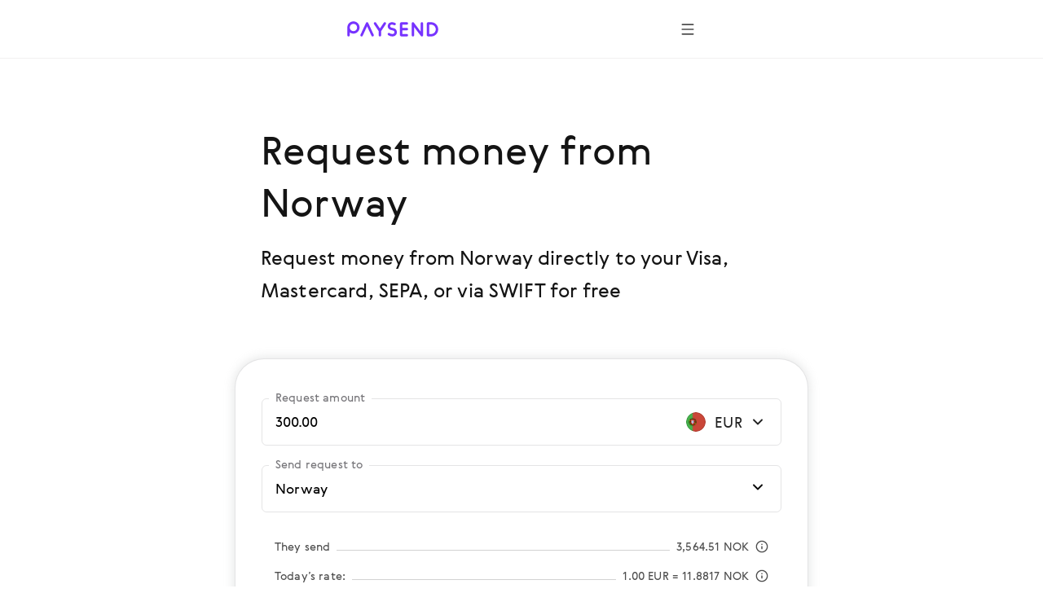

--- FILE ---
content_type: application/javascript; charset=UTF-8
request_url: https://paysend.com/vendor-landing.11868b53d0d2ae3dab39.js
body_size: 200227
content:
(self.webpackChunk=self.webpackChunk||[]).push([[671],{133:(e,t,n)=>{"use strict";n.d(t,{Ap:()=>et,Jj:()=>Ne,gi:()=>te,q7:()=>Ke});var r=n(3696);function i(e,t){var n=Object.keys(e);if(Object.getOwnPropertySymbols){var r=Object.getOwnPropertySymbols(e);t&&(r=r.filter(function(t){return Object.getOwnPropertyDescriptor(e,t).enumerable})),n.push.apply(n,r)}return n}function o(e){for(var t=1;t<arguments.length;t++){var n=null!=arguments[t]?arguments[t]:{};t%2?i(Object(n),!0).forEach(function(t){u(e,t,n[t])}):Object.getOwnPropertyDescriptors?Object.defineProperties(e,Object.getOwnPropertyDescriptors(n)):i(Object(n)).forEach(function(t){Object.defineProperty(e,t,Object.getOwnPropertyDescriptor(n,t))})}return e}function a(e,t){if(!(e instanceof t))throw new TypeError("Cannot call a class as a function")}function s(e,t){for(var n=0;n<t.length;n++){var r=t[n];r.enumerable=r.enumerable||!1,r.configurable=!0,"value"in r&&(r.writable=!0),Object.defineProperty(e,r.key,r)}}function l(e,t,n){return t&&s(e.prototype,t),n&&s(e,n),Object.defineProperty(e,"prototype",{writable:!1}),e}function u(e,t,n){return t in e?Object.defineProperty(e,t,{value:n,enumerable:!0,configurable:!0,writable:!0}):e[t]=n,e}function c(){return(c=Object.assign?Object.assign.bind():function(e){for(var t=1;t<arguments.length;t++){var n=arguments[t];for(var r in n)Object.prototype.hasOwnProperty.call(n,r)&&(e[r]=n[r])}return e}).apply(this,arguments)}function d(e,t){if("function"!=typeof t&&null!==t)throw new TypeError("Super expression must either be null or a function");e.prototype=Object.create(t&&t.prototype,{constructor:{value:e,writable:!0,configurable:!0}}),Object.defineProperty(e,"prototype",{writable:!1}),t&&p(e,t)}function f(e){return(f=Object.setPrototypeOf?Object.getPrototypeOf.bind():function(e){return e.__proto__||Object.getPrototypeOf(e)})(e)}function p(e,t){return(p=Object.setPrototypeOf?Object.setPrototypeOf.bind():function(e,t){return e.__proto__=t,e})(e,t)}function h(e,t){if(null==e)return{};var n,r,i=function(e,t){if(null==e)return{};var n,r,i={},o=Object.keys(e);for(r=0;r<o.length;r++)n=o[r],t.indexOf(n)>=0||(i[n]=e[n]);return i}(e,t);if(Object.getOwnPropertySymbols){var o=Object.getOwnPropertySymbols(e);for(r=0;r<o.length;r++)n=o[r],t.indexOf(n)>=0||Object.prototype.propertyIsEnumerable.call(e,n)&&(i[n]=e[n])}return i}function g(e){if(void 0===e)throw new ReferenceError("this hasn't been initialised - super() hasn't been called");return e}function m(e){var t=function(){if("undefined"==typeof Reflect||!Reflect.construct)return!1;if(Reflect.construct.sham)return!1;if("function"==typeof Proxy)return!0;try{return Boolean.prototype.valueOf.call(Reflect.construct(Boolean,[],function(){})),!0}catch(e){return!1}}();return function(){var n,r=f(e);if(t){var i=f(this).constructor;n=Reflect.construct(r,arguments,i)}else n=r.apply(this,arguments);return function(e,t){if(t&&("object"==typeof t||"function"==typeof t))return t;if(void 0!==t)throw new TypeError("Derived constructors may only return object or undefined");return g(e)}(this,n)}}function v(e){return function(e){if(Array.isArray(e))return y(e)}(e)||function(e){if("undefined"!=typeof Symbol&&null!=e[Symbol.iterator]||null!=e["@@iterator"])return Array.from(e)}(e)||function(e,t){if(e){if("string"==typeof e)return y(e,t);var n=Object.prototype.toString.call(e).slice(8,-1);return"Object"===n&&e.constructor&&(n=e.constructor.name),"Map"===n||"Set"===n?Array.from(e):"Arguments"===n||/^(?:Ui|I)nt(?:8|16|32)(?:Clamped)?Array$/.test(n)?y(e,t):void 0}}(e)||function(){throw new TypeError("Invalid attempt to spread non-iterable instance.\nIn order to be iterable, non-array objects must have a [Symbol.iterator]() method.")}()}function y(e,t){(null==t||t>e.length)&&(t=e.length);for(var n=0,r=new Array(t);n<t;n++)r[n]=e[n];return r}function b(e,t){return e(t={exports:{}},t.exports),t.exports}function S(){}function w(){}function k(e){return e.map(function(e){return!1===e?null:e}).join(" ").replace(/\s+/g," ").trim()}function x(e,t){return 100/e*t/t}function _(e,t){return 100*e/t}function E(e){return"".concat(e,"%")}function O(e,t,n){if(e===t)return!0;var r=V[B(e)],i=V[B(t)];return!(!r||r!==i)&&r(e,t,n)}function C(e){return function(t,n,r){if(!r)return e(t,n,[]);for(var i,o=r.length;i=r[--o];)if(i[0]===t&&i[1]===n)return!0;return e(t,n,r)}}function N(e){var t=[];for(var n in e)"constructor"!==n&&t.push(n);return t}function P(e){var t=Object.prototype.toString.call(e);return"[object RegExp]"===t||"[object Date]"===t||function(e){return e.$$typeof===K}(e)}function T(e,t){return!1!==t.clone&&t.isMergeableObject(e)?R(function(e){return Array.isArray(e)?[]:{}}(e),e,t):e}function I(e,t,n){return e.concat(t).map(function(e){return T(e,n)})}function R(e,t,n){(n=n||{}).arrayMerge=n.arrayMerge||I,n.isMergeableObject=n.isMergeableObject||W;var r=Array.isArray(t);return r===Array.isArray(e)?r?n.arrayMerge(e,t,n):function(e,t,n){var r={};return n.isMergeableObject(e)&&Object.keys(e).forEach(function(t){r[t]=T(e[t],n)}),Object.keys(t).forEach(function(i){n.isMergeableObject(t[i])&&e[i]?r[i]=R(e[i],t[i],n):r[i]=T(t[i],n)}),r}(e,t,n):T(t,n)}function j(e){var t=arguments.length>1&&void 0!==arguments[1]?arguments[1]:function(){return{}},n=function(n){function i(e,n){var r;return a(this,i),(r=s.call(this,e,n)).state=t(o({},n.state)),r.updateStateProps=r.updateStateProps.bind(g(r)),r}d(i,n);var s=m(i);return l(i,[{key:"componentDidMount",value:function(){this.context.subscribe(this.updateStateProps)}},{key:"shouldComponentUpdate",value:function(e,t){return!H(t,this.state)||!H(e,this.props)}},{key:"componentWillUnmount",value:function(){this.context.unsubscribe(this.updateStateProps)}},{key:"updateStateProps",value:function(){this.setState(t(o({},this.context.state)))}},{key:"render",value:function(){var t=this,n=X(this.state,this.props);return r.createElement(e,c({ref:function(e){t.instance=e}},n,{carouselStore:{getStoreState:this.context.getStoreState,masterSpinnerError:this.context.masterSpinnerError,masterSpinnerSuccess:this.context.masterSpinnerSuccess,setStoreState:this.context.setStoreState,subscribeMasterSpinner:this.context.subscribeMasterSpinner,unsubscribeAllMasterSpinner:this.context.unsubscribeAllMasterSpinner,unsubscribeMasterSpinner:this.context.unsubscribeMasterSpinner}}),this.props.children)}}]),i}(r.Component);return u(n,"contextType",Y),u(n,"propTypes",{children:U.children}),u(n,"defaultProps",{children:null}),n}w.resetWarningCache=S;var A=b(function(e){e.exports=function(){function e(e,t,n,r,i,o){if("SECRET_DO_NOT_PASS_THIS_OR_YOU_WILL_BE_FIRED"!==o){var a=new Error("Calling PropTypes validators directly is not supported by the `prop-types` package. Use PropTypes.checkPropTypes() to call them. Read more at http://fb.me/use-check-prop-types");throw a.name="Invariant Violation",a}}function t(){return e}e.isRequired=e;var n={array:e,bigint:e,bool:e,func:e,number:e,object:e,string:e,symbol:e,any:e,arrayOf:t,element:e,elementType:e,instanceOf:t,node:e,objectOf:t,oneOf:t,oneOfType:t,shape:t,exact:t,checkPropTypes:w,resetWarningCache:S};return n.PropTypes=n,n}()}),D="loading",L="success",M="error",U={children:A.oneOfType([A.arrayOf(A.node),A.node]),direction:A.oneOf(["forward","backward"]),height:function(e,t){var n=e[t];return"vertical"!==e.orientation||null!==n&&"number"==typeof n?null:new Error("Missing required property '".concat(t,"' when orientation is vertical.  You must supply a number representing the height in pixels"))},orientation:A.oneOf(["horizontal","vertical"]),isBgImage:function(e,t){return!0===e[t]&&"img"===e.tag?new Error("HTML img elements should not have a backgroundImage.  Please use ".concat(t," for other block-level HTML tags, like div, a, section, etc...")):null}},F=function(e){var t=e.min,n=e.max,r=e.x;return Math.min(n,Math.max(t,r))},z="buttonBack___1mlaL",$=["carouselStore","className","currentSlide","disabled","onClick","step","totalSlides","visibleSlides","infinite"],q=function(e){function t(e){var r;return a(this,t),(r=n.call(this,e)).handleOnClick=r.handleOnClick.bind(g(r)),r}d(t,e);var n=m(t);return l(t,[{key:"handleOnClick",value:function(e){var t=this.props,n=t.carouselStore,r=t.currentSlide,i=t.onClick,o=t.step,a=t.infinite,s=t.visibleSlides,l=t.totalSlides-s,u=Math.max(r-o,0);a&&(u=0===r?l:u),n.setStoreState({currentSlide:u,isPlaying:!1},null!==i&&i.call(this,e))}},{key:"render",value:function(){var e=this.props,n=(e.carouselStore,e.className),i=(e.currentSlide,e.disabled,e.onClick,e.step,e.totalSlides,e.visibleSlides,e.infinite),o=h(e,$),a=k([z,"carousel__back-button",n]),s=t.setDisabled(this.props.disabled,this.props.currentSlide,i);return r.createElement("button",c({type:"button","aria-label":"previous",className:a,onClick:this.handleOnClick,disabled:s},o),this.props.children)}}],[{key:"setDisabled",value:function(e,t,n){return null!==e?e:0===t&&!n}}]),t}(r.Component);u(q,"propTypes",{carouselStore:A.object.isRequired,children:U.children.isRequired,className:A.string,currentSlide:A.number.isRequired,disabled:A.bool,onClick:A.func,step:A.number.isRequired,totalSlides:A.number.isRequired,visibleSlides:A.number.isRequired,infinite:A.bool}),u(q,"defaultProps",{className:null,disabled:null,onClick:null,infinite:!1});var B=b(function(e,t){var n={}.toString,r="undefined"!=typeof window?window.Node:Function;e.exports=t=function(e){var t=typeof e;if("object"!=t)return t;if("object"==(t=i[n.call(e)]))return e instanceof Map?"map":e instanceof Set?"set":"object";if(t)return t;if(e instanceof r)switch(e.nodeType){case 1:return"element";case 3:return"text-node";case 9:return"document";case 11:return"document-fragment";default:return"dom-node"}};var i=t.types={"[object Function]":"function","[object Date]":"date","[object RegExp]":"regexp","[object Arguments]":"arguments","[object Array]":"array","[object Set]":"set","[object String]":"string","[object Null]":"null","[object Undefined]":"undefined","[object Number]":"number","[object Boolean]":"boolean","[object Object]":"object","[object Map]":"map","[object Text]":"text-node","[object Uint8Array]":"bit-array","[object Uint16Array]":"bit-array","[object Uint32Array]":"bit-array","[object Uint8ClampedArray]":"bit-array","[object Error]":"error","[object FormData]":"form-data","[object File]":"file","[object Blob]":"blob"}}),V=(B.types,{number:function(e,t){return e!=e&&t!=t},function:function(e,t,n){return e.toString()===t.toString()&&V.object(e,t,n)&&O(e.prototype,t.prototype)},date:function(e,t){return+e==+t},regexp:function(e,t){return e.toString()===t.toString()},element:function(e,t){return e.outerHTML===t.outerHTML},textnode:function(e,t){return e.textContent===t.textContent}});V.arguments=V["bit-array"]=V.array=C(function(e,t,n){var r=e.length;if(r!==t.length)return!1;for(n.push([e,t]);r--;)if(!O(e[r],t[r],n))return!1;return!0}),V.object=C(function(e,t,n){if("function"==typeof e.equal)return n.push([e,t]),e.equal(t,n);var r=N(e),i=N(t),o=r.length;if(o!==i.length)return!1;for(r.sort(),i.sort();o--;)if(r[o]!==i[o])return!1;for(n.push([e,t]),o=r.length;o--;){var a=r[o];if(!O(e[a],t[a],n))return!1}return!0});var H=O,W=function(e){return function(e){return!!e&&"object"==typeof e}(e)&&!P(e)},K="function"==typeof Symbol&&Symbol.for?Symbol.for("react.element"):60103;R.all=function(e,t){if(!Array.isArray(e))throw new Error("first argument should be an array");return e.reduce(function(e,n){return R(e,n,t)},{})};var G,X=R,Y=r.createContext(),Q=function e(t){return Object.freeze(t),Object.getOwnPropertyNames(t).forEach(function(n){!t.hasOwnProperty(n)||null===t[n]||"object"!=typeof t[n]&&"function"!=typeof t[n]||Object.isFrozen(t[n])||e(t[n])}),t},Z={masterSpinnerFinished:!1},J=function(){function e(t){a(this,e),this.state=Q(X(Z,t)),this.subscriptions=[],this.masterSpinnerSubscriptions={},this.setStoreState=this.setStoreState.bind(this),this.getStoreState=this.getStoreState.bind(this),this.subscribe=this.subscribe.bind(this),this.unsubscribe=this.unsubscribe.bind(this),this.updateSubscribers=this.updateSubscribers.bind(this),this.subscribeMasterSpinner=this.subscribeMasterSpinner.bind(this),this.unsubscribeMasterSpinner=this.unsubscribeMasterSpinner.bind(this),this.unsubscribeAllMasterSpinner=this.unsubscribeAllMasterSpinner.bind(this),this.masterSpinnerSuccess=this.masterSpinnerSuccess.bind(this),this.masterSpinnerError=this.masterSpinnerError.bind(this)}return l(e,[{key:"setStoreState",value:function(e,t){this.state=Q(X(this.state,e)),this.updateSubscribers(t)}},{key:"getStoreState",value:function(){return X({},this.state)}},{key:"subscribe",value:function(e){this.subscriptions.push(e)}},{key:"unsubscribe",value:function(e){var t=this.subscriptions.indexOf(e);-1!==t&&this.subscriptions.splice(t,1)}},{key:"updateSubscribers",value:function(e){this.subscriptions.forEach(function(e){return e()}),"function"==typeof e&&e(this.getStoreState())}},{key:"subscribeMasterSpinner",value:function(e){-1===Object.keys(this.masterSpinnerSubscriptions).indexOf(e)&&(this.masterSpinnerSubscriptions[e]={success:!1,error:!1,complete:!1})}},{key:"unsubscribeMasterSpinner",value:function(e){return-1!==Object.keys(this.masterSpinnerSubscriptions).indexOf(e)&&(this.setMasterSpinnerFinished(),delete this.masterSpinnerSubscriptions[e])}},{key:"unsubscribeAllMasterSpinner",value:function(){this.masterSpinnerSubscriptions={},this.setMasterSpinnerFinished()}},{key:"masterSpinnerSuccess",value:function(e){this.masterSpinnerSubscriptions[e].success=!0,this.masterSpinnerSubscriptions[e].complete=!0,this.setMasterSpinnerFinished()}},{key:"masterSpinnerError",value:function(e){this.masterSpinnerSubscriptions[e].error=!0,this.masterSpinnerSubscriptions[e].complete=!0,this.setMasterSpinnerFinished()}},{key:"setMasterSpinnerFinished",value:function(){this.setStoreState({masterSpinnerFinished:this.isMasterSpinnerFinished()})}},{key:"isMasterSpinnerFinished",value:function(){var e=this;return 0===Object.keys(this.masterSpinnerSubscriptions).filter(function(t){return!0!==e.masterSpinnerSubscriptions[t].complete}).length}}]),e}(),ee=["children","className","currentSlide","disableAnimation","disableKeyboard","hasMasterSpinner","interval","isPageScrollLocked","isPlaying","lockOnWindowScroll","naturalSlideHeight","naturalSlideWidth","orientation","playDirection","step","dragStep","tag","totalSlides","touchEnabled","dragEnabled","visibleSlides","infinite","isIntrinsicHeight"],te=(u(G=function(e){function t(e){var r;if(a(this,t),r=n.call(this,e),e.isIntrinsicHeight&&"horizontal"!==e.orientation)throw Error('isIntrinsicHeight can only be used in "horizontal" orientation. See Readme for more information.');var i={currentSlide:e.currentSlide,disableAnimation:e.disableAnimation,disableKeyboard:e.disableKeyboard,hasMasterSpinner:e.hasMasterSpinner,imageErrorCount:0,imageSuccessCount:0,interval:e.interval,isPageScrollLocked:e.isPageScrollLocked,isPlaying:e.isPlaying,lockOnWindowScroll:e.lockOnWindowScroll,masterSpinnerThreshold:0,naturalSlideHeight:e.naturalSlideHeight,naturalSlideWidth:e.naturalSlideWidth,orientation:e.orientation,playDirection:e.playDirection,privateUnDisableAnimation:!1,slideSize:x(e.totalSlides,e.visibleSlides),slideTraySize:_(e.totalSlides,e.visibleSlides),step:e.step,dragStep:e.dragStep,totalSlides:e.totalSlides,touchEnabled:e.touchEnabled,dragEnabled:e.dragEnabled,visibleSlides:e.visibleSlides,infinite:e.infinite,isIntrinsicHeight:e.isIntrinsicHeight};return r.carouselStore=new J(i),r}d(t,e);var n=m(t);return l(t,[{key:"componentDidUpdate",value:function(e){var t=this,n={};["currentSlide","disableAnimation","disableKeyboard","hasMasterSpinner","interval","isPlaying","naturalSlideHeight","naturalSlideWidth","lockOnWindowScroll","orientation","playDirection","step","dragStep","totalSlides","touchEnabled","dragEnabled","visibleSlides"].forEach(function(r){e[r]!==t.props[r]&&(n[r]=t.props[r])}),this.props.currentSlide!==e.currentSlide&&!this.props.disableAnimation&&(n.disableAnimation=!0,n.privateUnDisableAnimation=!0),this.props.totalSlides===e.totalSlides&&this.props.visibleSlides===e.visibleSlides||(n.slideSize=x(this.props.totalSlides,this.props.visibleSlides),n.slideTraySize=_(this.props.totalSlides,this.props.visibleSlides)),this.carouselStore.state.currentSlide>=this.props.totalSlides&&(n.currentSlide=Math.max(this.props.totalSlides-1,0)),Object.keys(n).length>0&&this.carouselStore.setStoreState(n)}},{key:"componentWillUnmount",value:function(){this.carouselStore.unsubscribeAllMasterSpinner()}},{key:"getStore",value:function(){return this.carouselStore}},{key:"render",value:function(){var e=this.props,t=(e.children,e.className,e.currentSlide,e.disableAnimation,e.disableKeyboard,e.hasMasterSpinner,e.interval,e.isPageScrollLocked,e.isPlaying,e.lockOnWindowScroll,e.naturalSlideHeight,e.naturalSlideWidth,e.orientation,e.playDirection,e.step,e.dragStep,e.tag),n=(e.totalSlides,e.touchEnabled,e.dragEnabled,e.visibleSlides,e.infinite,e.isIntrinsicHeight,h(e,ee)),i=k(["carousel",this.props.className]);return r.createElement(t,c({className:i},n),r.createElement(Y.Provider,{value:this.carouselStore},this.props.children))}}]),t}(r.Component),"propTypes",{children:U.children.isRequired,className:A.string,currentSlide:A.number,disableAnimation:A.bool,disableKeyboard:A.bool,hasMasterSpinner:A.bool,interval:A.number,isPageScrollLocked:A.bool,isPlaying:A.bool,lockOnWindowScroll:A.bool,naturalSlideHeight:A.number.isRequired,naturalSlideWidth:A.number.isRequired,orientation:U.orientation,playDirection:U.direction,step:A.number,dragStep:A.number,tag:A.string,totalSlides:A.number.isRequired,touchEnabled:A.bool,dragEnabled:A.bool,visibleSlides:A.number,infinite:A.bool,isIntrinsicHeight:A.bool}),u(G,"defaultProps",{className:null,currentSlide:0,disableAnimation:!1,disableKeyboard:!1,hasMasterSpinner:!1,interval:5e3,isPageScrollLocked:!1,isPlaying:!1,lockOnWindowScroll:!1,orientation:"horizontal",playDirection:"forward",step:1,dragStep:1,tag:"div",touchEnabled:!0,dragEnabled:!0,visibleSlides:1,infinite:!1,isIntrinsicHeight:!1}),G);Y.Consumer;j(q,function(e){return{currentSlide:e.currentSlide,step:e.step,totalSlides:e.totalSlides,visibleSlides:e.visibleSlides,infinite:e.infinite}});var ne,re,ie,oe,ae,se,le="buttonFirst___2rhFr",ue=["carouselStore","className","currentSlide","disabled","onClick","totalSlides"],ce=(ne=function(e){function t(){var e;return a(this,t),(e=n.call(this)).handleOnClick=e.handleOnClick.bind(g(e)),e}d(t,e);var n=m(t);return l(t,[{key:"handleOnClick",value:function(e){var t=this.props,n=t.carouselStore,r=t.onClick;n.setStoreState({currentSlide:0,isPlaying:!1},null!==r&&r.call(this,e))}},{key:"render",value:function(){var e=this.props,t=(e.carouselStore,e.className),n=e.currentSlide,i=e.disabled,o=(e.onClick,e.totalSlides,h(e,ue)),a=k([le,"carousel__first-button",t]),s=null!==i?i:0===n;return r.createElement("button",c({type:"button","aria-label":"first",className:a,onClick:this.handleOnClick,disabled:s},o),this.props.children)}}]),t}(r.Component),u(ne,"propTypes",{carouselStore:A.object.isRequired,children:U.children.isRequired,className:A.string,currentSlide:A.number.isRequired,disabled:A.bool,onClick:A.func,totalSlides:A.number.isRequired}),u(ne,"defaultProps",{className:null,disabled:null,onClick:null}),ne),de=(j(ce,function(e){return{currentSlide:e.currentSlide,totalSlides:e.totalSlides}}),"buttonNext___2mOCa"),fe=["carouselStore","className","currentSlide","disabled","onClick","step","totalSlides","visibleSlides","infinite"],pe=(re=function(e){function t(e){var r;return a(this,t),(r=n.call(this,e)).handleOnClick=r.handleOnClick.bind(g(r)),r}d(t,e);var n=m(t);return l(t,[{key:"handleOnClick",value:function(e){var t=this.props,n=t.currentSlide,r=t.onClick,i=t.step,o=t.carouselStore,a=t.infinite,s=t.totalSlides-t.visibleSlides,l=i+n,u=Math.min(l,s);a&&(u=s===n?0:u),o.setStoreState({currentSlide:u,isPlaying:!1},null!==r&&r.call(this,e))}},{key:"render",value:function(){var e=this.props,n=(e.carouselStore,e.className),i=e.currentSlide,o=e.disabled,a=(e.onClick,e.step,e.totalSlides),s=e.visibleSlides,l=e.infinite,u=h(e,fe),d=k([de,"carousel__next-button",n]),f=t.setDisabled(o,i,s,a,l);return r.createElement("button",c({type:"button","aria-label":"next",className:d,onClick:this.handleOnClick,disabled:f},u),this.props.children)}}],[{key:"setDisabled",value:function(e,t,n,r,i){return null!==e?e:t>=r-n&&!i}}]),t}(r.PureComponent),u(re,"propTypes",{carouselStore:A.object.isRequired,children:U.children.isRequired,className:A.string,currentSlide:A.number.isRequired,disabled:A.bool,onClick:A.func,step:A.number.isRequired,totalSlides:A.number.isRequired,visibleSlides:A.number.isRequired,infinite:A.bool}),u(re,"defaultProps",{className:null,disabled:null,onClick:null,infinite:!1}),re),he=(j(pe,function(e){return{currentSlide:e.currentSlide,step:e.step,totalSlides:e.totalSlides,visibleSlides:e.visibleSlides,infinite:e.infinite}}),"buttonLast___2yuh0"),ge=["carouselStore","className","currentSlide","disabled","onClick","totalSlides","visibleSlides"],me=(ie=function(e){function t(){var e;return a(this,t),(e=n.call(this)).handleOnClick=e.handleOnClick.bind(g(e)),e}d(t,e);var n=m(t);return l(t,[{key:"handleOnClick",value:function(e){var t=this.props,n=t.carouselStore,r=t.onClick,i=t.totalSlides,o=t.visibleSlides;n.setStoreState({currentSlide:i-o,isPlaying:!1},null!==r&&r.call(this,e))}},{key:"render",value:function(){var e=this.props,t=(e.carouselStore,e.className),n=e.currentSlide,i=e.disabled,o=(e.onClick,e.totalSlides),a=e.visibleSlides,s=h(e,ge),l=k([he,"carousel__last-button",t]),u=null!==i?i:n>=o-a;return r.createElement("button",c({type:"button","aria-label":"last",className:l,onClick:this.handleOnClick,disabled:u},s),this.props.children)}}]),t}(r.Component),u(ie,"propTypes",{carouselStore:A.object.isRequired,children:U.children.isRequired,className:A.string,currentSlide:A.number.isRequired,disabled:A.bool,onClick:A.func,totalSlides:A.number.isRequired,visibleSlides:A.number.isRequired}),u(ie,"defaultProps",{className:null,disabled:null,onClick:null}),ie),ve=(j(me,function(e){return{currentSlide:e.currentSlide,totalSlides:e.totalSlides,visibleSlides:e.visibleSlides}}),"buttonNext___3Lm3s"),ye=["carouselStore","children","childrenPaused","childrenPlaying","className","isPlaying","onClick"],be=(oe=function(e){function t(e){var r;return a(this,t),(r=n.call(this,e)).handleOnClick=r.handleOnClick.bind(g(r)),r}d(t,e);var n=m(t);return l(t,[{key:"handleOnClick",value:function(e){var t=this.props.onClick;this.props.carouselStore.setStoreState({isPlaying:!this.props.isPlaying},null!==t&&t.call(this,e))}},{key:"render",value:function(){var e=this.props,t=(e.carouselStore,e.children,e.childrenPaused),n=e.childrenPlaying,i=e.className,o=e.isPlaying,a=(e.onClick,h(e,ye)),s=k([ve,"carousel__play-button",i]);return r.createElement("button",c({type:"button","aria-label":"play",className:s,onClick:this.handleOnClick},a),o&&n,!o&&t,this.props.children)}}]),t}(r.PureComponent),u(oe,"propTypes",{carouselStore:A.object.isRequired,children:A.node,childrenPaused:A.node,childrenPlaying:A.node,className:A.string,isPlaying:A.bool.isRequired,onClick:A.func}),u(oe,"defaultProps",{children:null,childrenPaused:null,childrenPlaying:null,className:null,onClick:null}),oe),Se=(j(be,function(e){return{isPlaying:e.isPlaying}}),{dot:"dot___3c3SI"}),we=["carouselStore","children","className","currentSlide","disabled","onClick","selected","slide","totalSlides","visibleSlides"],ke=(ae=function(e){function t(e){var r;return a(this,t),(r=n.call(this,e)).handleOnClick=r.handleOnClick.bind(g(r)),r}d(t,e);var n=m(t);return l(t,[{key:"handleOnClick",value:function(e){var t=this.props,n=t.carouselStore,r=t.onClick,i=t.slide,o=t.totalSlides,a=t.visibleSlides,s=i>=o-a?o-a:i;n.setStoreState({currentSlide:s,isPlaying:!1},null!==r&&r.call(this,e))}},{key:"render",value:function(){var e=this.props,t=(e.carouselStore,e.children,e.className),n=e.currentSlide,i=e.disabled,o=(e.onClick,e.selected),a=e.slide,s=(e.totalSlides,e.visibleSlides),l=h(e,we),u=a>=n&&a<n+s,d="boolean"==typeof o?o:u,f="boolean"==typeof i?i:!0===u,p=k([Se.dot,d&&Se.dotSelected,"carousel__dot","carousel__dot--".concat(a),d&&"carousel__dot--selected",t]);return r.createElement("button",c({"aria-label":"slide dot",type:"button",onClick:this.handleOnClick,className:p,disabled:f},l),this.props.children)}}]),t}(r.Component),u(ae,"propTypes",{carouselStore:A.object.isRequired,children:U.children,className:A.string,currentSlide:A.number.isRequired,disabled:A.bool,onClick:A.func,selected:A.bool,slide:A.number.isRequired,totalSlides:A.number.isRequired,visibleSlides:A.number.isRequired}),u(ae,"defaultProps",{children:null,className:null,disabled:null,onClick:null,selected:null}),ae),xe=j(ke,function(e){return{currentSlide:e.currentSlide,totalSlides:e.totalSlides,visibleSlides:e.visibleSlides}}),_e={},Ee=["renderDots"],Oe=["carouselStore","children","className","currentSlide","dotNumbers","totalSlides","visibleSlides","disableActiveDots","showAsSelectedForCurrentSlideOnly","renderDots"],Ce=(se=function(e){function t(){return a(this,t),n.apply(this,arguments)}d(t,e);var n=m(t);return l(t,[{key:"renderDots",value:function(){var e=this.props,t=e.currentSlide,n=e.totalSlides,i=e.visibleSlides,o=e.disableActiveDots,a=e.showAsSelectedForCurrentSlideOnly,s=e.renderDots;if(s){var l=this.props;return l.renderDots,s(h(l,Ee))}for(var u=[],c=0;c<n;c+=1){var d=a?c===t:c>=t&&c<t+i,f=c>=n-i?n-i:c;u.push(r.createElement(xe,{key:c,slide:f,selected:d,disabled:!!o&&d},r.createElement("span",{className:k["carousel__dot-group-dot"]},this.props.dotNumbers&&c+1)))}return u}},{key:"render",value:function(){var e=this.props,t=(e.carouselStore,e.children),n=e.className,i=(e.currentSlide,e.dotNumbers,e.totalSlides,e.visibleSlides,e.disableActiveDots,e.showAsSelectedForCurrentSlideOnly,e.renderDots,h(e,Oe)),o=k([_e.DotGroup,"carousel__dot-group",n]);return r.createElement("div",c({className:o},i),this.renderDots(),t)}}]),t}(r.Component),u(se,"propTypes",{children:U.children,className:A.string,currentSlide:A.number.isRequired,carouselStore:A.object.isRequired,totalSlides:A.number.isRequired,visibleSlides:A.number.isRequired,dotNumbers:A.bool,disableActiveDots:A.bool,showAsSelectedForCurrentSlideOnly:A.bool,renderDots:A.func}),u(se,"defaultProps",{children:null,className:null,dotNumbers:!1,disableActiveDots:!0,showAsSelectedForCurrentSlideOnly:!1,renderDots:null}),se),Ne=j(Ce,function(e){return{currentSlide:e.currentSlide,totalSlides:e.totalSlides,visibleSlides:e.visibleSlides}}),Pe={image:"image___xtQGH"},Te=["src","alt"],Ie=["carouselStore","children","className","hasMasterSpinner","isBgImage","onError","onLoad","renderError","renderLoading","style","tag"],Re=function(e){function t(e){var r;return a(this,t),(r=n.call(this,e)).state={imageStatus:D},r.handleImageLoad=r.handleImageLoad.bind(g(r)),r.handleImageError=r.handleImageError.bind(g(r)),r.image=null,r}d(t,e);var n=m(t);return l(t,[{key:"componentDidMount",value:function(){t.subscribeMasterSpinner(this.props),this.initImage()}},{key:"componentDidUpdate",value:function(e){e.src!==this.props.src&&(t.unsubscribeMasterSpinner(e),t.subscribeMasterSpinner(this.props),this.initImage())}},{key:"componentWillUnmount",value:function(){t.unsubscribeMasterSpinner(this.props),this.image.removeEventListener("load",this.handleImageLoad),this.image.removeEventListener("error",this.handleImageError),this.image=null}},{key:"initImage",value:function(){if(this.setState({imageStatus:D}),this.image=document.createElement("img"),this.image.addEventListener("load",this.handleImageLoad,!1),this.image.addEventListener("error",this.handleImageError,!1),this.image.src=this.props.src,this.image.readyState||this.image.complete){var e=this.image.src;this.image.src="[data-uri]",this.image.src=e}}},{key:"handleImageLoad",value:function(e){this.setState({imageStatus:L}),this.props.hasMasterSpinner&&this.props.carouselStore.masterSpinnerSuccess(this.props.src),this.props.onLoad&&this.props.onLoad(e)}},{key:"handleImageError",value:function(e){this.setState({imageStatus:M}),this.props.hasMasterSpinner&&this.props.carouselStore.masterSpinnerError(this.props.src),this.props.onError&&this.props.onError(e)}},{key:"tempTag",value:function(){return"img"===this.props.tag?"div":this.props.tag}},{key:"customRender",value:function(e){return"function"==typeof this.props[e]?this.props[e]():this.props.children}},{key:"renderLoading",value:function(e){var t=this.tempTag(),n=k([Pe.image,Pe.imageLoading,"carousel__image",this.props.isBgImage&&"carousel__image--with-background","carousel__image--loading",this.props.className]);return r.createElement(t,c({className:n},e),this.customRender("renderLoading"))}},{key:"renderError",value:function(e){var t=this.tempTag(),n=k([Pe.image,Pe.imageError,"carousel__image",this.props.isBgImage&&"carousel__image--with-background","carousel__image--error",this.props.className]);return r.createElement(t,c({className:n},e),this.customRender("renderError"))}},{key:"renderSuccess",value:function(e){var t=this.props,n=t.style,i=t.tag,o=k([Pe.image,"carousel__image",this.props.isBgImage&&"carousel__image--with-background","carousel__image--success",this.props.className]),a=c({},n),s=e;if("img"!==i){var l=e.src;e.alt,s=h(e,Te),a=c({},n,{backgroundImage:'url("'.concat(l,'")'),backgroundSize:"cover"})}return r.createElement(i,c({className:o,style:a},s),this.props.children)}},{key:"render",value:function(){var e=this.props,t=(e.carouselStore,e.children,e.className,e.hasMasterSpinner,e.isBgImage,e.onError,e.onLoad,e.renderError,e.renderLoading,e.style,e.tag,h(e,Ie));switch(this.state.imageStatus){case D:return this.renderLoading(t);case L:return this.renderSuccess(t);case M:return this.renderError(t);default:throw new Error("unknown value for this.state.imageStatus")}}}],[{key:"subscribeMasterSpinner",value:function(e){e.hasMasterSpinner&&e.carouselStore.subscribeMasterSpinner(e.src)}},{key:"unsubscribeMasterSpinner",value:function(e){e.hasMasterSpinner&&e.carouselStore.unsubscribeMasterSpinner(e.src)}}]),t}(r.Component);u(Re,"propTypes",{alt:A.string,carouselStore:A.object.isRequired,children:U.children,className:A.string,hasMasterSpinner:A.bool.isRequired,isBgImage:U.isBgImage,onError:A.func,onLoad:A.func,renderError:A.func,renderLoading:A.func,src:A.string.isRequired,style:A.object,tag:A.string}),u(Re,"defaultProps",{alt:"",children:null,className:null,isBgImage:!1,onError:null,onLoad:null,renderError:null,renderLoading:null,style:null,tag:"img"});var je,Ae,De,Le,Me=j(Re,function(e){return{hasMasterSpinner:e.hasMasterSpinner,orientation:e.orientation}}),Ue="spinner___27VUp",Fe=["className"],ze=(u(je=function(e){function t(){return a(this,t),n.apply(this,arguments)}d(t,e);var n=m(t);return l(t,[{key:"render",value:function(){var e=this.props,t=e.className,n=h(e,Fe),i=k([Ue,"carousel__spinner",t]);return r.createElement("div",c({className:i},n))}}]),t}(r.PureComponent),"propTypes",{className:A.string}),u(je,"defaultProps",{className:null}),je),$e={container:"container___2O72F",overlay:"overlay___IV4qY",hover:"hover___MYy31",zoom:"zoom___3kqYk",loading:"loading___1pvNI",imageLoadingSpinnerContainer:"imageLoadingSpinnerContainer___3UIPD"},qe=["alt","bgImageProps","bgImageTag","carouselStore","className","imageClassName","overlayClassName","isPinchZoomEnabled","spinner","src","srcZoomed","tag"],Be=(Ae=function(e){function t(e){var r;return a(this,t),(r=n.call(this,e)).state={isImageLoading:!0,isHovering:!1,isZooming:!1,x:null,y:null,scale:1},r.tpCache={},r.handleImageComplete=r.handleImageComplete.bind(g(r)),r.handleOnMouseMove=r.handleOnMouseMove.bind(g(r)),r.handleOnMouseOut=r.handleOnMouseOut.bind(g(r)),r.handleOnMouseOver=r.handleOnMouseOver.bind(g(r)),r.handleOnTouchEnd=r.handleOnTouchEnd.bind(g(r)),r.handleOnTouchMove=r.handleOnTouchMove.bind(g(r)),r.handleOnTouchStart=r.handleOnTouchStart.bind(g(r)),r}d(t,e);var n=m(t);return l(t,[{key:"componentDidUpdate",value:function(e,t){!1===t.isZooming&&!0===this.state.isZooming&&this.props.carouselStore.setStoreState({isPageScrollLocked:!0}),!0===t.isZooming&&!1===this.state.isZooming&&this.props.carouselStore.setStoreState({isPageScrollLocked:!1})}},{key:"handleImageComplete",value:function(){this.setState({isImageLoading:!1})}},{key:"handleOnMouseOver",value:function(){this.state.isZooming||this.setState({isHovering:!0,scale:2})}},{key:"handleOnMouseOut",value:function(){this.state.isZooming||this.setState({isHovering:!1,scale:1})}},{key:"handleOnMouseMove",value:function(e){if(!this.state.isZooming){var t=E(e.nativeEvent.offsetX/e.target.offsetWidth*100),n=E(e.nativeEvent.offsetY/e.target.offsetHeight*100);this.setState({x:t,y:n})}}},{key:"handleOnTouchStart",value:function(e){var t=this;this.props.isPinchZoomEnabled&&(v(e.targetTouches).forEach(function(e){t.tpCache[e.identifier]={clientX:e.clientX,clientY:e.clientY}}),this.setState(function(e){return{isZooming:e.isZooming||Object.keys(t.tpCache).length>1}}))}},{key:"handleOnTouchMove",value:function(e){var n=this;if(this.state.isZooming){e.persist();var r=v(e.targetTouches).filter(function(e){return n.tpCache[e.identifier]}).slice(0,2);if(2===r.length){e.stopPropagation();var i=e.target.getBoundingClientRect(),a=r[0].identifier,s=r[1].identifier,l={x1:this.tpCache[a].clientX,y1:this.tpCache[a].clientY,x2:this.tpCache[s].clientX,y2:this.tpCache[s].clientY};l.distance=t.distanceBetweenTwoTouches(o({},l));var u=t.midpointBetweenTwoTouches(o({},l));l.cx=u.x,l.cy=u.y;var c={x1:r[0].clientX,y1:r[0].clientY,x2:r[1].clientX,y2:r[1].clientY};c.distance=t.distanceBetweenTwoTouches(o({},c));var d=t.midpointBetweenTwoTouches(o({},c));c.cx=d.x,c.cy=d.y;var f=E(F({min:0,max:100,x:(c.cx-i.left)/i.width*100})),p=E(F({min:0,max:100,x:(c.cy-i.top)/i.height*100})),h=function(e){return F({min:1,max:3,x:e.scale+(c.distance-l.distance)/100})};this.setState(function(e){return{isZooming:1!==h(e),scale:h(e),x:f,y:p}})}}}},{key:"handleOnTouchEnd",value:function(e){var t=this;this.props.isPinchZoomEnabled&&(v(e.changedTouches).forEach(function(e){delete t.tpCache[e.identifier]}),0===Object.keys(this.tpCache).length&&this.setState({isZooming:!1}))}},{key:"renderLoading",value:function(){if(this.state.isImageLoading){var e=this.props.spinner;return r.createElement("div",{className:k([$e.imageLoadingSpinnerContainer,"carousel__image-loading-spinner-container"])},e&&e(),!e&&r.createElement(ze,null))}return null}},{key:"render",value:function(){var e=this.props,t=e.alt,n=e.bgImageProps,i=e.bgImageTag,o=(e.carouselStore,e.className),a=e.imageClassName,s=e.overlayClassName,l=(e.isPinchZoomEnabled,e.spinner,e.src),u=e.srcZoomed,d=e.tag,f=h(e,qe),p=k([$e.container,o]),g=k([$e.image,"carousel__zoom-image",a]),m=k([$e.overlay,"carousel__zoom-image-overlay",this.state.isHovering&&$e.hover,this.state.isZooming&&$e.zoom,this.state.isHovering&&"carousel__zoom-image-overlay--hovering",this.state.isZooming&&"carousel__zoom-image-overlay--zooming",s]),v={};return(this.state.isHovering||this.state.isZooming)&&(v.transformOrigin="".concat(this.state.x," ").concat(this.state.y),v.transform="scale(".concat(this.state.scale,")")),r.createElement(d,c({className:p},f),r.createElement(Me,c({alt:t,className:g,tag:i,src:l,onLoad:this.handleImageComplete,onError:this.handleImageComplete},n)),r.createElement(Me,{className:m,tag:"div",src:u||l,style:v,isBgImage:!0,onFocus:this.handleOnMouseOver,onMouseOver:this.handleOnMouseOver,onBlur:this.handleOnMouseOut,onMouseOut:this.handleOnMouseOut,onMouseMove:this.handleOnMouseMove,onTouchStart:this.handleOnTouchStart,onTouchEnd:this.handleOnTouchEnd,onTouchMove:this.handleOnTouchMove}),this.renderLoading())}}],[{key:"midpointBetweenTwoTouches",value:function(e){var t=e.x1,n=e.y1;return{x:(t+e.x2)/2,y:(n+e.y2)/2}}},{key:"distanceBetweenTwoTouches",value:function(e){var t=e.x1,n=e.y1,r=e.x2,i=e.y2;return Math.sqrt(Math.pow(r-t,2)+Math.pow(i-n,2))}}]),t}(r.Component),u(Ae,"propTypes",{alt:A.string,bgImageProps:A.object,bgImageTag:A.string,carouselStore:A.object.isRequired,className:A.string,imageClassName:A.string,overlayClassName:A.string,spinner:A.func,src:A.string.isRequired,srcZoomed:A.string,tag:A.string,isPinchZoomEnabled:A.bool}),u(Ae,"defaultProps",{alt:void 0,bgImageProps:{},bgImageTag:"div",className:null,imageClassName:null,overlayClassName:null,isPinchZoomEnabled:!0,spinner:null,srcZoomed:null,tag:"div"}),Ae),Ve=(j(Be,function(){return{}}),{slide:"slide___3-Nqo",slideHorizontal:"slideHorizontal___1NzNV",slideInner:"slideInner___2mfX9",focusRing:"focusRing___1airF"}),He=["ariaLabel","carouselStore","children","className","classNameHidden","classNameVisible","currentSlide","index","innerClassName","innerTag","naturalSlideHeight","naturalSlideWidth","onBlur","onFocus","orientation","slideSize","style","tabIndex","tag","totalSlides","visibleSlides","isIntrinsicHeight"],We=(De=function(e){function t(e){var r;return a(this,t),(r=n.call(this,e)).handleOnFocus=r.handleOnFocus.bind(g(r)),r.handleOnBlur=r.handleOnBlur.bind(g(r)),r.state={focused:!1},r}d(t,e);var n=m(t);return l(t,[{key:"isVisible",value:function(){var e=this.props,t=e.currentSlide,n=e.index,r=e.visibleSlides;return n>=t&&n<t+r}},{key:"handleOnFocus",value:function(e){var t=this,n=this.props.onFocus;this.setState({focused:!0},function(){null!==n&&n.call(t,e)})}},{key:"handleOnBlur",value:function(e){var t=this,n=this.props.onBlur;this.setState({focused:!1},function(){null!==n&&n.call(t,e)})}},{key:"renderFocusRing",value:function(){return this.state.focused?r.createElement("div",{className:[Ve.focusRing,"carousel__slide-focus-ring"].join(" ")}):null}},{key:"render",value:function(){var e=this,t=this.props,n=t.ariaLabel,i=(t.carouselStore,t.children,t.className),o=t.classNameHidden,a=t.classNameVisible,s=(t.currentSlide,t.index,t.innerClassName),l=t.innerTag,u=t.naturalSlideHeight,d=t.naturalSlideWidth,f=(t.onBlur,t.onFocus,t.orientation),p=t.slideSize,g=t.style,m=t.tabIndex,v=t.tag,y=t.totalSlides,b=(t.visibleSlides,t.isIntrinsicHeight),S=h(t,He),w={};"horizontal"===f?(w.width=E(p),w.paddingBottom=E(100*u/(d*y))):(w.width=E(100),w.paddingBottom=E(100*u/d));var x={};b&&("horizontal"===f?w.height="unset":w.width="unset",w.paddingBottom="unset",x.position="unset");var _=c({},w,g),O=this.isVisible(),C=k([Ve.slide,"horizontal"===f&&Ve.slideHorizontal,"carousel__slide",this.state.focused&&"carousel__slide--focused",O&&a,O&&"carousel__slide--visible",!O&&o,!O&&"carousel__slide--hidden",i]),N=k([Ve.slideInner,"carousel__inner-slide",s]),P=this.isVisible()?0:-1,T="number"==typeof m?m:P;return r.createElement(v,c({ref:function(t){e.tagRef=t},tabIndex:T,"aria-selected":this.isVisible(),"aria-label":n,role:"option",onFocus:this.handleOnFocus,onBlur:this.handleOnBlur,className:C,style:_},S),r.createElement(l,{ref:function(t){e.innerTagRef=t},className:N,style:x},this.props.children,this.renderFocusRing()))}}]),t}(r.PureComponent),u(De,"propTypes",{ariaLabel:A.string,carouselStore:A.object,children:U.children,className:A.string,classNameHidden:A.string,classNameVisible:A.string,currentSlide:A.number.isRequired,index:A.number.isRequired,innerClassName:A.string,innerTag:A.string,naturalSlideHeight:A.number.isRequired,naturalSlideWidth:A.number.isRequired,onBlur:A.func,onFocus:A.func,orientation:U.orientation.isRequired,slideSize:A.number.isRequired,style:A.object,tabIndex:A.number,tag:A.string,totalSlides:A.number.isRequired,visibleSlides:A.number.isRequired,isIntrinsicHeight:A.bool}),u(De,"defaultProps",{ariaLabel:"slide",carouselStore:null,children:null,className:null,classNameHidden:null,classNameVisible:null,innerClassName:null,innerTag:"div",onBlur:null,onFocus:null,style:{},tabIndex:null,tag:"div",isIntrinsicHeight:!1}),De),Ke=j(We,function(e){return{currentSlide:e.currentSlide,naturalSlideHeight:e.naturalSlideHeight,naturalSlideWidth:e.naturalSlideWidth,orientation:e.orientation,slideSize:e.slideSize,totalSlides:e.totalSlides,visibleSlides:e.visibleSlides,isIntrinsicHeight:e.isIntrinsicHeight}}),Ge=function(){function e(){a(this,e)}return l(e,[{key:"parents",value:function(e,t){return null===e.parentNode?t:this.parents(e.parentNode,t.concat([e]))}},{key:"scrollParent",value:function(t){for(var n=this.parents(t.parentNode,[]),r=0;r<n.length;r+=1)if(e.scroll(n[r]))return n[r];return document.scrollingElement||document.documentElement}},{key:"getScrollParent",value:function(t){return e.isNodeValid(t)?this.scrollParent(t):null}}],[{key:"style",value:function(e,t){return getComputedStyle(e,null).getPropertyValue(t)}},{key:"overflow",value:function(t){return e.style(t,"overflow")+e.style(t,"overflow-y")+e.style(t,"overflow-x")}},{key:"scroll",value:function(t){return/(auto|scroll)/.test(e.overflow(t))}},{key:"isNodeValid",value:function(e){return e instanceof HTMLElement||e instanceof SVGElement}}]),e}(),Xe={horizontalSlider:"horizontalSlider___281Ls",horizontalSliderTray:"horizontalSliderTray___1L-0W",verticalSlider:"verticalSlider___34ZFD",verticalSliderTray:"verticalSliderTray___267D8",verticalTray:"verticalTray___12Key",verticalSlideTrayWrap:"verticalSlideTrayWrap___2nO7o",sliderTray:"sliderTray___-vHFQ",sliderAnimation:"sliderAnimation___300FY",masterSpinnerContainer:"masterSpinnerContainer___1Z6hB"},Ye=["ariaLabel","carouselStore","children","className","classNameAnimation","classNameTray","classNameTrayWrap","currentSlide","disableAnimation","disableKeyboard","dragEnabled","hasMasterSpinner","interval","isPageScrollLocked","isPlaying","lockOnWindowScroll","masterSpinnerFinished","moveThreshold","naturalSlideHeight","naturalSlideWidth","onMasterSpinner","orientation","playDirection","privateUnDisableAnimation","slideSize","slideTraySize","spinner","style","tabIndex","totalSlides","touchEnabled","trayProps","trayTag","visibleSlides","isIntrinsicHeight"],Qe=["dragStep","step","infinite","preventVerticalScrollOnTouch","preventingVerticalScroll","horizontalPixelThreshold","verticalPixelThreshold"],Ze=["className","onClickCapture","onMouseDown","onTouchCancel","onTouchEnd","onTouchMove","onTouchStart","ref","style"],Je=(Le=function(e){function t(e){var r;return a(this,t),(r=n.call(this,e)).getSliderRef=r.getSliderRef.bind(g(r)),r.handleDocumentScroll=r.handleDocumentScroll.bind(g(r)),r.handleOnClickCapture=r.handleOnClickCapture.bind(g(r)),r.handleOnKeyDown=r.handleOnKeyDown.bind(g(r)),r.handleOnMouseDown=r.handleOnMouseDown.bind(g(r)),r.handleOnMouseMove=r.handleOnMouseMove.bind(g(r)),r.handleOnMouseUp=r.handleOnMouseUp.bind(g(r)),r.handleOnTouchCancel=r.handleOnTouchCancel.bind(g(r)),r.handleOnTouchEnd=r.handleOnTouchEnd.bind(g(r)),r.handleOnTouchMove=r.handleOnTouchMove.bind(g(r)),r.handleOnTouchStart=r.handleOnTouchStart.bind(g(r)),r.playBackward=r.playBackward.bind(g(r)),r.playForward=r.playForward.bind(g(r)),r.callCallback=r.callCallback.bind(g(r)),r.blockWindowScroll=r.blockWindowScroll.bind(g(r)),r.state={cancelNextClick:!1,deltaX:0,deltaY:0,isBeingMouseDragged:!1,isBeingTouchDragged:!1,preventingVerticalScroll:!1,startX:0,startY:0},r.interval=null,r.isDocumentScrolling=null,r.moveTimer=null,r.originalOverflow=null,r.scrollParent=null,r.scrollStopTimer=null,r}d(t,e);var n=m(t);return l(t,[{key:"componentDidMount",value:function(){this.props.lockOnWindowScroll&&window.addEventListener("scroll",this.handleDocumentScroll,!1),(this.props.touchEnabled||this.props.preventVerticalScrollOnTouch)&&window.addEventListener("touchmove",this.blockWindowScroll,!1),document.documentElement.addEventListener("mouseleave",this.handleOnMouseUp,!1),document.documentElement.addEventListener("mousemove",this.handleOnMouseMove,!1),document.documentElement.addEventListener("mouseup",this.handleOnMouseUp,!1),this.props.isPlaying&&this.play()}},{key:"componentDidUpdate",value:function(e){!e.isPlaying&&this.props.isPlaying&&this.play(),e.isPlaying&&!this.props.isPlaying&&this.stop(),!e.isPageScrollLocked&&this.props.isPageScrollLocked&&this.lockScroll(),e.isPageScrollLocked&&!this.props.isPageScrollLocked&&this.unlockScroll(),!1===e.privateUnDisableAnimation&&!0===this.props.privateUnDisableAnimation&&this.props.carouselStore.setStoreState({privateUnDisableAnimation:!1,disableAnimation:!1})}},{key:"componentWillUnmount",value:function(){document.documentElement.removeEventListener("mouseleave",this.handleOnMouseUp,!1),document.documentElement.removeEventListener("mousemove",this.handleOnMouseMove,!1),document.documentElement.removeEventListener("mouseup",this.handleOnMouseUp,!1),window.removeEventListener("scroll",this.handleDocumentScroll,!1),window.removeEventListener("touchmove",this.blockWindowScroll,!1),this.stop(),window.cancelAnimationFrame.call(window,this.moveTimer),window.clearTimeout(this.scrollStopTimer),this.isDocumentScrolling=null,this.moveTimer=null,this.scrollStopTimer=null}},{key:"getSliderRef",value:function(e){this.sliderTrayElement=e}},{key:"fakeOnDragStart",value:function(e){var t=e.screenX,n=e.screenY,r=e.touchDrag,i=void 0!==r&&r,o=e.mouseDrag,a=void 0!==o&&o;this.props.carouselStore.setStoreState({isPlaying:!1}),window.cancelAnimationFrame.call(window,this.moveTimer),"vertical"===this.props.orientation&&this.props.carouselStore.setStoreState({isPageScrollLocked:!0}),this.setState({isBeingTouchDragged:i,isBeingMouseDragged:a,startX:t,startY:n})}},{key:"fakeOnDragMove",value:function(e,t){var n=this;this.moveTimer=window.requestAnimationFrame.call(window,function(){n.setState(function(r){return{deltaX:e-r.startX,deltaY:t-r.startY,preventingVerticalScroll:Math.abs(t-r.startY)<=n.props.verticalPixelThreshold&&Math.abs(e-r.startX)>=n.props.horizontalPixelThreshold}})})}},{key:"fakeOnDragEnd",value:function(){window.cancelAnimationFrame.call(window,this.moveTimer),this.computeCurrentSlide(),"vertical"===this.props.orientation&&this.props.carouselStore.setStoreState({isPageScrollLocked:!1}),this.setState({deltaX:0,deltaY:0,isBeingTouchDragged:!1,isBeingMouseDragged:!1}),this.isDocumentScrolling=!this.props.lockOnWindowScroll&&null}},{key:"callCallback",value:function(e,t){var n=this.props.trayProps;n&&"function"==typeof n[e]&&(t.persist(),n[e](t))}},{key:"handleOnMouseDown",value:function(e){this.props.dragEnabled?(e.preventDefault(),this.fakeOnDragStart({screenX:e.screenX,screenY:e.screenY,mouseDrag:!0}),this.callCallback("onMouseDown",e)):this.callCallback("onMouseDown",e)}},{key:"handleOnMouseMove",value:function(e){this.state.isBeingMouseDragged&&(this.setState({cancelNextClick:!0}),e.preventDefault(),this.fakeOnDragMove(e.screenX,e.screenY))}},{key:"handleOnMouseUp",value:function(e){this.state.isBeingMouseDragged&&(e.preventDefault(),this.fakeOnDragEnd())}},{key:"handleOnClickCapture",value:function(e){this.state.cancelNextClick?(e.preventDefault(),this.setState({cancelNextClick:!1}),this.callCallback("onClickCapture",e)):this.callCallback("onClickCapture",e)}},{key:"handleOnTouchStart",value:function(e){if(this.props.touchEnabled){"vertical"===this.props.orientation&&e.preventDefault();var t=e.targetTouches[0];this.fakeOnDragStart({screenX:t.screenX,screenY:t.screenY,touchDrag:!0}),this.callCallback("onTouchStart",e)}else this.callCallback("onTouchStart",e)}},{key:"handleDocumentScroll",value:function(){var e=this;this.props.touchEnabled&&(this.isDocumentScrolling=!0,window.clearTimeout(this.scrollStopTimer),this.scrollStopTimer=window.setTimeout(function(){e.isDocumentScrolling=!1},66))}},{key:"handleOnTouchMove",value:function(e){if(!this.props.touchEnabled||this.props.lockOnWindowScroll&&this.isDocumentScrolling)this.callCallback("onTouchMove",e);else{window.cancelAnimationFrame.call(window,this.moveTimer);var t=e.targetTouches[0];t&&(this.fakeOnDragMove(t.screenX,t.screenY),this.callCallback("onTouchMove",e))}}},{key:"forward",value:function(){var e=this.props,t=e.currentSlide,n=e.step,r=e.totalSlides,i=e.visibleSlides;return Math.min(t+n,r-i)}},{key:"backward",value:function(){var e=this.props,t=e.currentSlide,n=e.step;return Math.max(t-n,0)}},{key:"handleOnKeyDown",value:function(e){var t=e.keyCode,n=this.props,r=n.carouselStore,i=n.currentSlide,o=n.disableKeyboard,a=n.totalSlides,s=n.visibleSlides,l={};!0===o||a<=s||(37===t&&(e.preventDefault(),this.focus(),l.currentSlide=Math.max(0,i-1),l.isPlaying=!1),39===t&&(e.preventDefault(),this.focus(),l.currentSlide=Math.min(a-s,i+1),l.isPlaying=!1),r.setStoreState(l))}},{key:"playForward",value:function(){var e=this.props,t=e.carouselStore,n=e.currentSlide;t.setStoreState({currentSlide:this.forward()===n?0:this.forward()})}},{key:"playBackward",value:function(){var e=this.props,t=e.carouselStore,n=e.currentSlide,r=e.totalSlides,i=e.visibleSlides;t.setStoreState({currentSlide:this.backward()===n?r-i:this.backward()})}},{key:"play",value:function(){var e=this.props.playDirection;this.interval=setInterval("forward"===e?this.playForward:this.playBackward,this.props.interval)}},{key:"stop",value:function(){window.clearInterval(this.interval),this.interval=null}},{key:"lockScroll",value:function(){var e=new Ge;this.scrollParent=e.getScrollParent(this.sliderTrayElement),this.scrollParent&&(this.originalOverflow=this.originalOverflow||this.scrollParent.style.overflow,this.scrollParent.style.overflow="hidden")}},{key:"unlockScroll",value:function(){this.scrollParent&&(this.scrollParent.style.overflow=this.originalOverflow,this.originalOverflow=null,this.scrollParent=null)}},{key:"blockWindowScroll",value:function(e){this.state.preventingVerticalScroll&&(e.preventDefault(),e.stopImmediatePropagation())}},{key:"computeCurrentSlide",value:function(){var e=t.slideSizeInPx(this.props.orientation,this.sliderTrayElement.clientWidth,this.sliderTrayElement.clientHeight,this.props.totalSlides),n=t.slidesMoved(this.props.moveThreshold,this.props.orientation,this.state.deltaX,this.state.deltaY,e,this.props.dragStep),r=this.props.totalSlides-Math.min(this.props.totalSlides,this.props.visibleSlides),i=F({min:0,max:r,x:this.props.currentSlide+n});this.props.infinite&&(this.props.currentSlide>=r&&n>0&&(i=0),0===this.props.currentSlide&&n<0&&(i=r)),this.props.carouselStore.setStoreState({currentSlide:i})}},{key:"focus",value:function(){this.sliderElement.focus()}},{key:"handleOnTouchEnd",value:function(e){this.endTouchMove(),this.callCallback("onTouchEnd",e)}},{key:"handleOnTouchCancel",value:function(e){this.endTouchMove(),this.callCallback("onTouchCancel",e)}},{key:"endTouchMove",value:function(){this.props.touchEnabled&&this.fakeOnDragEnd()}},{key:"renderMasterSpinner",value:function(){var e=this.props,t=e.hasMasterSpinner,n=e.masterSpinnerFinished,i=e.spinner;return t&&!n?("function"==typeof this.props.onMasterSpinner&&this.props.onMasterSpinner(),r.createElement("div",{className:k([Xe.masterSpinnerContainer,"carousel__master-spinner-container"])},i&&i(),!i&&r.createElement(ze,null))):null}},{key:"render",value:function(){var e=this,t=this.props,n=t.ariaLabel,i=(t.carouselStore,t.children),o=t.className,a=t.classNameAnimation,s=t.classNameTray,l=t.classNameTrayWrap,u=t.currentSlide,d=t.disableAnimation,f=(t.disableKeyboard,t.dragEnabled,t.hasMasterSpinner,t.interval,t.isPageScrollLocked,t.isPlaying,t.lockOnWindowScroll,t.masterSpinnerFinished,t.moveThreshold,t.naturalSlideHeight),p=t.naturalSlideWidth,g=(t.onMasterSpinner,t.orientation),m=(t.playDirection,t.privateUnDisableAnimation,t.slideSize),v=t.slideTraySize,y=(t.spinner,t.style),b=t.tabIndex,S=(t.totalSlides,t.touchEnabled,t.trayProps),w=t.trayTag,x=t.visibleSlides,_=t.isIntrinsicHeight,O=h(t,Ye),C=c({},y),N={};"vertical"===g&&(N.height=0,N.paddingBottom=E(100*f*x/p),N.width=E(100));var P={},T=E(m*u*-1);(this.state.isBeingTouchDragged||this.state.isBeingMouseDragged||d)&&(P.transition="none"),_&&(P.display="flex",P.alignItems="stretch"),"vertical"===g?(P.transform="translateY(".concat(T,") translateY(").concat(this.state.deltaY,"px)"),P.width=E(100),P.flexDirection="column"):(P.width=E(v),P.transform="translateX(".concat(T,") translateX(").concat(this.state.deltaX,"px)"),P.flexDirection="row");var I=k(["vertical"===g?Xe.verticalSlider:Xe.horizontalSlider,"carousel__slider","vertical"===g?"carousel__slider--vertical":"carousel__slider--horizontal",o]),R=k([Xe.sliderTrayWrap,"carousel__slider-tray-wrapper","vertical"===g?Xe.verticalSlideTrayWrap:Xe.horizontalTrayWrap,"vertical"===g?"carousel__slider-tray-wrap--vertical":"carousel__slider-tray-wrap--horizontal",l]),j=k([Xe.sliderTray,a||Xe.sliderAnimation,"carousel__slider-tray","vertical"===g?Xe.verticalTray:Xe.horizontalTray,"vertical"===g?"carousel__slider-tray--vertical":"carousel__slider-tray--horizontal",s]),A=null!==b?b:0,D=(O.dragStep,O.step,O.infinite,O.preventVerticalScrollOnTouch,O.preventingVerticalScroll,O.horizontalPixelThreshold,O.verticalPixelThreshold,h(O,Qe)),L=(S.className,S.onClickCapture,S.onMouseDown,S.onTouchCancel,S.onTouchEnd,S.onTouchMove,S.onTouchStart,S.ref,S.style,h(S,Ze));return r.createElement("div",c({ref:function(t){e.sliderElement=t},className:I,"aria-live":"polite","aria-label":n,style:C,tabIndex:A,onKeyDown:this.handleOnKeyDown,role:"listbox"},D),r.createElement("div",{className:R,style:N},r.createElement(w,c({ref:this.getSliderRef,className:j,style:P,onTouchStart:this.handleOnTouchStart,onTouchMove:this.handleOnTouchMove,onTouchEnd:this.handleOnTouchEnd,onTouchCancel:this.handleOnTouchCancel,onMouseDown:this.handleOnMouseDown,onClickCapture:this.handleOnClickCapture},L),i),this.renderMasterSpinner()))}}],[{key:"slideSizeInPx",value:function(e,t,n,r){return("horizontal"===e?t:n)/r}},{key:"slidesMoved",value:function(e,t,n,r,i,o){var a="horizontal"===t?n:r,s=Math.abs(Math.round(a/i)),l=Math.abs(a)>=i*e?o:0,u=Math.max(l,s);if(a<0)return u;var c=-u;return 0===c?0:c}}]),t}(r.Component),u(Le,"propTypes",{ariaLabel:A.string,carouselStore:A.object.isRequired,children:A.node.isRequired,className:A.string,classNameAnimation:A.string,classNameTray:A.string,classNameTrayWrap:A.string,currentSlide:A.number.isRequired,disableAnimation:A.bool,disableKeyboard:A.bool,dragEnabled:A.bool.isRequired,dragStep:A.number,hasMasterSpinner:A.bool.isRequired,infinite:A.bool,interval:A.number.isRequired,isPageScrollLocked:A.bool.isRequired,isPlaying:A.bool.isRequired,lockOnWindowScroll:A.bool.isRequired,preventVerticalScrollOnTouch:A.bool,horizontalPixelThreshold:A.number,verticalPixelThreshold:A.number,masterSpinnerFinished:A.bool.isRequired,moveThreshold:A.number,naturalSlideHeight:A.number.isRequired,naturalSlideWidth:A.number.isRequired,onMasterSpinner:A.func,orientation:U.orientation.isRequired,playDirection:U.direction.isRequired,privateUnDisableAnimation:A.bool,slideSize:A.number.isRequired,slideTraySize:A.number.isRequired,spinner:A.func,step:A.number.isRequired,style:A.object,tabIndex:A.number,totalSlides:A.number.isRequired,touchEnabled:A.bool.isRequired,trayProps:A.shape({className:A.string,onClickCapture:A.func,onMouseDown:A.func,onTouchCancel:A.func,onTouchEnd:A.func,onTouchMove:A.func,onTouchStart:A.func,ref:A.shape({}),style:A.string}),trayTag:A.string,visibleSlides:A.number,isIntrinsicHeight:A.bool}),u(Le,"defaultProps",{ariaLabel:"slider",className:null,classNameAnimation:null,classNameTray:null,classNameTrayWrap:null,disableAnimation:!1,disableKeyboard:!1,dragStep:1,infinite:!1,preventVerticalScrollOnTouch:!0,horizontalPixelThreshold:15,verticalPixelThreshold:10,moveThreshold:.1,onMasterSpinner:null,privateUnDisableAnimation:!1,spinner:null,style:{},tabIndex:null,trayProps:{},trayTag:"div",visibleSlides:1,isIntrinsicHeight:!1}),Le),et=j(Je,function(e){return{currentSlide:e.currentSlide,disableAnimation:e.disableAnimation,privateUnDisableAnimation:e.privateUnDisableAnimation,disableKeyboard:e.disableKeyboard,dragEnabled:e.dragEnabled,hasMasterSpinner:e.hasMasterSpinner,infinite:e.infinite,interval:e.interval,isPageScrollLocked:e.isPageScrollLocked,isPlaying:e.isPlaying,lockOnWindowScroll:e.lockOnWindowScroll,preventingVerticalScroll:e.preventingVerticalScroll,masterSpinnerFinished:e.masterSpinnerFinished,naturalSlideHeight:e.naturalSlideHeight,naturalSlideWidth:e.naturalSlideWidth,orientation:e.orientation,playDirection:e.playDirection,slideSize:e.slideSize,slideTraySize:e.slideTraySize,step:e.step,dragStep:e.dragStep,totalSlides:e.totalSlides,touchEnabled:e.touchEnabled,visibleSlides:e.visibleSlides,isIntrinsicHeight:e.isIntrinsicHeight}})},145:(e,t,n)=>{"use strict";n.d(t,{CC:()=>a,Qh:()=>u,aO:()=>s,cI:()=>c,et:()=>f,kX:()=>l,pK:()=>p});var r=n(9911);if(23==n.j)var i=n(2461);if(23==n.j)var o=n(8768);const a=0,s=1;function l(e){const{spanId:t,traceId:n}=e.spanContext(),{data:i,op:o,parent_span_id:a,status:s,tags:l,origin:u}=f(e);return(0,r.Ce)({data:i,op:o,parent_span_id:a,span_id:t,status:s,tags:l,trace_id:n,origin:u})}function u(e){const{traceId:t,spanId:n}=e.spanContext(),r=p(e);return(0,o.TC)(t,n,r)}function c(e){return"number"==typeof e?d(e):Array.isArray(e)?e[0]+e[1]/1e9:e instanceof Date?d(e.getTime()):(0,i.zf)()}function d(e){return e>9999999999?e/1e3:e}function f(e){return function(e){return"function"==typeof e.getSpanJSON}(e)?e.getSpanJSON():"function"==typeof e.toJSON?e.toJSON():{}}function p(e){const{traceFlags:t}=e.spanContext();return Boolean(t&s)}},362:(e,t,n)=>{"use strict";var r=n(6441);function i(){}function o(){}o.resetWarningCache=i,e.exports=function(){function e(e,t,n,i,o,a){if(a!==r){var s=new Error("Calling PropTypes validators directly is not supported by the `prop-types` package. Use PropTypes.checkPropTypes() to call them. Read more at http://fb.me/use-check-prop-types");throw s.name="Invariant Violation",s}}function t(){return e}e.isRequired=e;var n={array:e,bigint:e,bool:e,func:e,number:e,object:e,string:e,symbol:e,any:e,arrayOf:t,element:e,elementType:e,instanceOf:t,node:e,objectOf:t,oneOf:t,oneOfType:t,shape:t,exact:t,checkPropTypes:o,resetWarningCache:i};return n.PropTypes=n,n}},465:(e,t,n)=>{"use strict";if(n.d(t,{Cp:()=>l,J0:()=>m,J5:()=>b,KU:()=>h,ZQ:()=>d,o:()=>f,o5:()=>g,r:()=>c,v4:()=>p,wd:()=>u}),23==n.j)var r=n(3289);if(23==n.j)var i=n(2667);var o=n(1205);if(23==n.j)var a=n(8822);var s=n(5631);function l(e,t){return(0,o.BF)().captureException(e,(0,s.li)(t))}function u(e,t){const n="string"==typeof t?t:void 0,r="string"!=typeof t?{captureContext:t}:void 0;return(0,o.BF)().captureMessage(e,n,r)}function c(e,t){return(0,o.BF)().captureEvent(e,t)}function d(e,t){(0,o.BF)().addBreadcrumb(e,t)}function f(e,t){(0,o.BF)().setContext(e,t)}function p(...e){const t=(0,o.BF)();if(2===e.length){const[n,r]=e;return n?t.withScope(()=>(t.getStackTop().scope=n,r(n))):t.withScope(r)}return t.withScope(e[0])}function h(){return(0,o.BF)().getClient()}function g(){return(0,o.BF)().getScope()}function m(e){const t=h(),n=(0,o.rm)(),s=g(),{release:l,environment:u=i.U}=t&&t.getOptions()||{},{userAgent:c}=r.OW.navigator||{},d=(0,a.fj)({release:l,environment:u,user:s.getUser()||n.getUser(),...c&&{userAgent:c},...e}),f=n.getSession();return f&&"ok"===f.status&&(0,a.qO)(f,{status:"exited"}),v(),n.setSession(d),s.setSession(d),d}function v(){const e=(0,o.rm)(),t=g(),n=t.getSession()||e.getSession();n&&(0,a.Vu)(n),y(),e.setSession(),t.setSession()}function y(){const e=(0,o.rm)(),t=g(),n=h(),r=t.getSession()||e.getSession();r&&n&&n.captureSession&&n.captureSession(r)}function b(e=!1){e?v():y()}},744:(e,t,n)=>{"use strict";function r(){return r=Object.assign?Object.assign.bind():function(e){for(var t=1;t<arguments.length;t++){var n=arguments[t];for(var r in n)Object.prototype.hasOwnProperty.call(n,r)&&(e[r]=n[r])}return e},r.apply(this,arguments)}var i;n.d(t,{AO:()=>d,Gh:()=>A,HS:()=>D,Oi:()=>s,Rr:()=>f,pX:()=>z,pb:()=>T,rc:()=>i,tH:()=>F,ue:()=>g,yD:()=>j,zR:()=>a}),function(e){e.Pop="POP",e.Push="PUSH",e.Replace="REPLACE"}(i||(i={}));const o="popstate";function a(e){return void 0===e&&(e={}),p(function(e,t){let{pathname:n,search:r,hash:i}=e.location;return c("",{pathname:n,search:r,hash:i},t.state&&t.state.usr||null,t.state&&t.state.key||"default")},function(e,t){return"string"==typeof t?t:d(t)},null,e)}function s(e,t){if(!1===e||null==e)throw new Error(t)}function l(e,t){if(!e){"undefined"!=typeof console&&console.warn(t);try{throw new Error(t)}catch(e){}}}function u(e,t){return{usr:e.state,key:e.key,idx:t}}function c(e,t,n,i){return void 0===n&&(n=null),r({pathname:"string"==typeof e?e:e.pathname,search:"",hash:""},"string"==typeof t?f(t):t,{state:n,key:t&&t.key||i||Math.random().toString(36).substr(2,8)})}function d(e){let{pathname:t="/",search:n="",hash:r=""}=e;return n&&"?"!==n&&(t+="?"===n.charAt(0)?n:"?"+n),r&&"#"!==r&&(t+="#"===r.charAt(0)?r:"#"+r),t}function f(e){let t={};if(e){let n=e.indexOf("#");n>=0&&(t.hash=e.substr(n),e=e.substr(0,n));let r=e.indexOf("?");r>=0&&(t.search=e.substr(r),e=e.substr(0,r)),e&&(t.pathname=e)}return t}function p(e,t,n,a){void 0===a&&(a={});let{window:l=document.defaultView,v5Compat:f=!1}=a,p=l.history,h=i.Pop,g=null,m=v();function v(){return(p.state||{idx:null}).idx}function y(){h=i.Pop;let e=v(),t=null==e?null:e-m;m=e,g&&g({action:h,location:S.location,delta:t})}function b(e){let t="null"!==l.location.origin?l.location.origin:l.location.href,n="string"==typeof e?e:d(e);return n=n.replace(/ $/,"%20"),s(t,"No window.location.(origin|href) available to create URL for href: "+n),new URL(n,t)}null==m&&(m=0,p.replaceState(r({},p.state,{idx:m}),""));let S={get action(){return h},get location(){return e(l,p)},listen(e){if(g)throw new Error("A history only accepts one active listener");return l.addEventListener(o,y),g=e,()=>{l.removeEventListener(o,y),g=null}},createHref:e=>t(l,e),createURL:b,encodeLocation(e){let t=b(e);return{pathname:t.pathname,search:t.search,hash:t.hash}},push:function(e,t){h=i.Push;let r=c(S.location,e,t);n&&n(r,e),m=v()+1;let o=u(r,m),a=S.createHref(r);try{p.pushState(o,"",a)}catch(e){if(e instanceof DOMException&&"DataCloneError"===e.name)throw e;l.location.assign(a)}f&&g&&g({action:h,location:S.location,delta:1})},replace:function(e,t){h=i.Replace;let r=c(S.location,e,t);n&&n(r,e),m=v();let o=u(r,m),a=S.createHref(r);p.replaceState(o,"",a),f&&g&&g({action:h,location:S.location,delta:0})},go:e=>p.go(e)};return S}var h;!function(e){e.data="data",e.deferred="deferred",e.redirect="redirect",e.error="error"}(h||(h={}));new Set(["lazy","caseSensitive","path","id","index","children"]);function g(e,t,n){return void 0===n&&(n="/"),m(e,t,n,!1)}function m(e,t,n,r){let i=T(("string"==typeof t?f(t):t).pathname||"/",n);if(null==i)return null;let o=v(e);!function(e){e.sort((e,t)=>e.score!==t.score?t.score-e.score:function(e,t){let n=e.length===t.length&&e.slice(0,-1).every((e,n)=>e===t[n]);return n?e[e.length-1]-t[t.length-1]:0}(e.routesMeta.map(e=>e.childrenIndex),t.routesMeta.map(e=>e.childrenIndex)))}(o);let a=null;for(let e=0;null==a&&e<o.length;++e){let t=P(i);a=C(o[e],t,r)}return a}function v(e,t,n,r){void 0===t&&(t=[]),void 0===n&&(n=[]),void 0===r&&(r="");let i=(e,i,o)=>{let a={relativePath:void 0===o?e.path||"":o,caseSensitive:!0===e.caseSensitive,childrenIndex:i,route:e};a.relativePath.startsWith("/")&&(s(a.relativePath.startsWith(r),'Absolute route path "'+a.relativePath+'" nested under path "'+r+'" is not valid. An absolute child route path must start with the combined path of all its parent routes.'),a.relativePath=a.relativePath.slice(r.length));let l=D([r,a.relativePath]),u=n.concat(a);e.children&&e.children.length>0&&(s(!0!==e.index,'Index routes must not have child routes. Please remove all child routes from route path "'+l+'".'),v(e.children,t,u,l)),(null!=e.path||e.index)&&t.push({path:l,score:O(l,e.index),routesMeta:u})};return e.forEach((e,t)=>{var n;if(""!==e.path&&null!=(n=e.path)&&n.includes("?"))for(let n of y(e.path))i(e,t,n);else i(e,t)}),t}function y(e){let t=e.split("/");if(0===t.length)return[];let[n,...r]=t,i=n.endsWith("?"),o=n.replace(/\?$/,"");if(0===r.length)return i?[o,""]:[o];let a=y(r.join("/")),s=[];return s.push(...a.map(e=>""===e?o:[o,e].join("/"))),i&&s.push(...a),s.map(t=>e.startsWith("/")&&""===t?"/":t)}const b=/^:[\w-]+$/,S=3,w=2,k=1,x=10,_=636!=n.j?-2:null,E=e=>"*"===e;function O(e,t){let n=e.split("/"),r=n.length;return n.some(E)&&(r+=_),t&&(r+=w),n.filter(e=>!E(e)).reduce((e,t)=>e+(b.test(t)?S:""===t?k:x),r)}function C(e,t,n){void 0===n&&(n=!1);let{routesMeta:r}=e,i={},o="/",a=[];for(let e=0;e<r.length;++e){let s=r[e],l=e===r.length-1,u="/"===o?t:t.slice(o.length)||"/",c=N({path:s.relativePath,caseSensitive:s.caseSensitive,end:l},u),d=s.route;if(!c&&l&&n&&!r[r.length-1].route.index&&(c=N({path:s.relativePath,caseSensitive:s.caseSensitive,end:!1},u)),!c)return null;Object.assign(i,c.params),a.push({params:i,pathname:D([o,c.pathname]),pathnameBase:L(D([o,c.pathnameBase])),route:d}),"/"!==c.pathnameBase&&(o=D([o,c.pathnameBase]))}return a}function N(e,t){"string"==typeof e&&(e={path:e,caseSensitive:!1,end:!0});let[n,r]=function(e,t,n){void 0===t&&(t=!1);void 0===n&&(n=!0);l("*"===e||!e.endsWith("*")||e.endsWith("/*"),'Route path "'+e+'" will be treated as if it were "'+e.replace(/\*$/,"/*")+'" because the `*` character must always follow a `/` in the pattern. To get rid of this warning, please change the route path to "'+e.replace(/\*$/,"/*")+'".');let r=[],i="^"+e.replace(/\/*\*?$/,"").replace(/^\/*/,"/").replace(/[\\.*+^${}|()[\]]/g,"\\$&").replace(/\/:([\w-]+)(\?)?/g,(e,t,n)=>(r.push({paramName:t,isOptional:null!=n}),n?"/?([^\\/]+)?":"/([^\\/]+)"));e.endsWith("*")?(r.push({paramName:"*"}),i+="*"===e||"/*"===e?"(.*)$":"(?:\\/(.+)|\\/*)$"):n?i+="\\/*$":""!==e&&"/"!==e&&(i+="(?:(?=\\/|$))");let o=new RegExp(i,t?void 0:"i");return[o,r]}(e.path,e.caseSensitive,e.end),i=t.match(n);if(!i)return null;let o=i[0],a=o.replace(/(.)\/+$/,"$1"),s=i.slice(1);return{params:r.reduce((e,t,n)=>{let{paramName:r,isOptional:i}=t;if("*"===r){let e=s[n]||"";a=o.slice(0,o.length-e.length).replace(/(.)\/+$/,"$1")}const l=s[n];return e[r]=i&&!l?void 0:(l||"").replace(/%2F/g,"/"),e},{}),pathname:o,pathnameBase:a,pattern:e}}function P(e){try{return e.split("/").map(e=>decodeURIComponent(e).replace(/\//g,"%2F")).join("/")}catch(t){return l(!1,'The URL path "'+e+'" could not be decoded because it is is a malformed URL segment. This is probably due to a bad percent encoding ('+t+")."),e}}function T(e,t){if("/"===t)return e;if(!e.toLowerCase().startsWith(t.toLowerCase()))return null;let n=t.endsWith("/")?t.length-1:t.length,r=e.charAt(n);return r&&"/"!==r?null:e.slice(n)||"/"}function I(e,t,n,r){return"Cannot include a '"+e+"' character in a manually specified `to."+t+"` field ["+JSON.stringify(r)+"].  Please separate it out to the `to."+n+'` field. Alternatively you may provide the full path as a string in <Link to="..."> and the router will parse it for you.'}function R(e){return e.filter((e,t)=>0===t||e.route.path&&e.route.path.length>0)}function j(e,t){let n=R(e);return t?n.map((t,n)=>n===e.length-1?t.pathname:t.pathnameBase):n.map(e=>e.pathnameBase)}function A(e,t,n,i){let o;void 0===i&&(i=!1),"string"==typeof e?o=f(e):(o=r({},e),s(!o.pathname||!o.pathname.includes("?"),I("?","pathname","search",o)),s(!o.pathname||!o.pathname.includes("#"),I("#","pathname","hash",o)),s(!o.search||!o.search.includes("#"),I("#","search","hash",o)));let a,l=""===e||""===o.pathname,u=l?"/":o.pathname;if(null==u)a=n;else{let e=t.length-1;if(!i&&u.startsWith("..")){let t=u.split("/");for(;".."===t[0];)t.shift(),e-=1;o.pathname=t.join("/")}a=e>=0?t[e]:"/"}let c=function(e,t){void 0===t&&(t="/");let{pathname:n,search:r="",hash:i=""}="string"==typeof e?f(e):e,o=n?n.startsWith("/")?n:function(e,t){let n=t.replace(/\/+$/,"").split("/");return e.split("/").forEach(e=>{".."===e?n.length>1&&n.pop():"."!==e&&n.push(e)}),n.length>1?n.join("/"):"/"}(n,t):t;return{pathname:o,search:M(r),hash:U(i)}}(o,a),d=u&&"/"!==u&&u.endsWith("/"),p=(l||"."===u)&&n.endsWith("/");return c.pathname.endsWith("/")||!d&&!p||(c.pathname+="/"),c}const D=e=>e.join("/").replace(/\/\/+/g,"/"),L=e=>e.replace(/\/+$/,"").replace(/^\/*/,"/"),M=e=>e&&"?"!==e?e.startsWith("?")?e:"?"+e:"",U=e=>e&&"#"!==e?e.startsWith("#")?e:"#"+e:"";class F extends Error{}function z(e){return null!=e&&"number"==typeof e.status&&"string"==typeof e.statusText&&"boolean"==typeof e.internal&&"data"in e}const $=["post","put","patch","delete"],q=(new Set($),["get",...$]);new Set(q),new Set([301,302,303,307,308]),new Set([307,308]);Symbol("deferred")},803:(e,t,n)=>{var r=n(6262).FilterCSS,i=n(4428),o=n(1078),a=o.parseTag,s=o.parseAttr,l=n(6609);function u(e){return null==e}function c(e){(e=function(e){var t={};for(var n in e)t[n]=e[n];return t}(e||{})).stripIgnoreTag&&(e.onIgnoreTag&&console.error('Notes: cannot use these two options "stripIgnoreTag" and "onIgnoreTag" at the same time'),e.onIgnoreTag=i.onIgnoreTagStripAll),e.whiteList||e.allowList?e.whiteList=function(e){var t={};for(var n in e)Array.isArray(e[n])?t[n.toLowerCase()]=e[n].map(function(e){return e.toLowerCase()}):t[n.toLowerCase()]=e[n];return t}(e.whiteList||e.allowList):e.whiteList=i.whiteList,this.attributeWrapSign=!0===e.singleQuotedAttributeValue?"'":i.attributeWrapSign,e.onTag=e.onTag||i.onTag,e.onTagAttr=e.onTagAttr||i.onTagAttr,e.onIgnoreTag=e.onIgnoreTag||i.onIgnoreTag,e.onIgnoreTagAttr=e.onIgnoreTagAttr||i.onIgnoreTagAttr,e.safeAttrValue=e.safeAttrValue||i.safeAttrValue,e.escapeHtml=e.escapeHtml||i.escapeHtml,this.options=e,!1===e.css?this.cssFilter=!1:(e.css=e.css||{},this.cssFilter=new r(e.css))}c.prototype.process=function(e){if(!(e=(e=e||"").toString()))return"";var t=this,n=t.options,r=n.whiteList,o=n.onTag,c=n.onIgnoreTag,d=n.onTagAttr,f=n.onIgnoreTagAttr,p=n.safeAttrValue,h=n.escapeHtml,g=t.attributeWrapSign,m=t.cssFilter;n.stripBlankChar&&(e=i.stripBlankChar(e)),n.allowCommentTag||(e=i.stripCommentTag(e));var v=!1;n.stripIgnoreTagBody&&(v=i.StripTagBody(n.stripIgnoreTagBody,c),c=v.onIgnoreTag);var y=a(e,function(e,t,n,i,a){var v={sourcePosition:e,position:t,isClosing:a,isWhite:Object.prototype.hasOwnProperty.call(r,n)},y=o(n,i,v);if(!u(y))return y;if(v.isWhite){if(v.isClosing)return"</"+n+">";var b=function(e){var t=l.spaceIndex(e);if(-1===t)return{html:"",closing:"/"===e[e.length-2]};var n="/"===(e=l.trim(e.slice(t+1,-1)))[e.length-1];return n&&(e=l.trim(e.slice(0,-1))),{html:e,closing:n}}(i),S=r[n],w=s(b.html,function(e,t){var r=-1!==l.indexOf(S,e),i=d(n,e,t,r);return u(i)?r?(t=p(n,e,t,m))?e+"="+g+t+g:e:u(i=f(n,e,t,r))?void 0:i:i});return i="<"+n,w&&(i+=" "+w),b.closing&&(i+=" /"),i+=">"}return u(y=c(n,i,v))?h(i):y},h);return v&&(y=v.remove(y)),y},e.exports=c},934:(e,t,n)=>{"use strict";n.d(t,{HG:()=>D});var r,i=n(3696);function o(e,t){var n={};for(var r in e)Object.prototype.hasOwnProperty.call(e,r)&&t.indexOf(r)<0&&(n[r]=e[r]);if(null!=e&&"function"==typeof Object.getOwnPropertySymbols){var i=0;for(r=Object.getOwnPropertySymbols(e);i<r.length;i++)t.indexOf(r[i])<0&&Object.prototype.propertyIsEnumerable.call(e,r[i])&&(n[r[i]]=e[r[i]])}return n}function a(){}function s(e){return!!(e||"").match(/\d/)}function l(e){return null==e}function u(e){return l(e)||function(e){return"number"==typeof e&&isNaN(e)}(e)||"number"==typeof e&&!isFinite(e)}function c(e){return e.replace(/[-[\]/{}()*+?.\\^$|]/g,"\\$&")}function d(e,t){void 0===t&&(t=!0);var n="-"===e[0],r=n&&t,i=(e=e.replace("-","")).split(".");return{beforeDecimal:i[0],afterDecimal:i[1]||"",hasNegation:n,addNegation:r}}function f(e,t,n){for(var r="",i=n?"0":"",o=0;o<=t-1;o++)r+=e[o]||i;return r}function p(e,t){return Array(t+1).join(e)}function h(e){var t=e+"",n="-"===t[0]?"-":"";n&&(t=t.substring(1));var r=t.split(/[eE]/g),i=r[0],o=r[1];if(!(o=Number(o)))return n+i;var a=1+o,s=(i=i.replace(".","")).length;return a<0?i="0."+p("0",Math.abs(a))+i:a>=s?i+=p("0",a-s):i=(i.substring(0,a)||"0")+"."+i.substring(a),n+i}function g(e,t,n){if(-1!==["","-"].indexOf(e))return e;var r=(-1!==e.indexOf(".")||n)&&t,i=d(e),o=i.beforeDecimal,a=i.afterDecimal,s=i.hasNegation,l=parseFloat("0."+(a||"0")),u=(a.length<=t?"0."+a:l.toFixed(t)).split("."),c=o;return o&&Number(u[0])&&(c=o.split("").reverse().reduce(function(e,t,n){return e.length>n?(Number(e[0])+Number(t)).toString()+e.substring(1,e.length):t+e},u[0])),""+(s?"-":"")+c+(r?".":"")+f(u[1]||"",t,n)}function m(e,t){if(e.value=e.value,null!==e){if(e.createTextRange){var n=e.createTextRange();return n.move("character",t),n.select(),!0}return e.selectionStart||0===e.selectionStart?(e.focus(),e.setSelectionRange(t,t),!0):(e.focus(),!1)}}!function(e){e.event="event",e.props="prop"}(r||(r={}));var v,y,b,S=(v=function(e,t){for(var n=0,r=0,i=e.length,o=t.length;e[n]===t[n]&&n<i;)n++;for(;e[i-1-r]===t[o-1-r]&&o-r>n&&i-r>n;)r++;return{from:{start:n,end:i-r},to:{start:n,end:o-r}}},b=void 0,function(){for(var e=[],t=arguments.length;t--;)e[t]=arguments[t];return y&&e.length===y.length&&e.every(function(e,t){return e===y[t]})?b:(y=e,b=v.apply(void 0,e))}),w=function(e,t){var n=Math.min(e.selectionStart,t);return{from:{start:n,end:e.selectionEnd},to:{start:n,end:t}}};function k(e){return Math.max(e.selectionStart,e.selectionEnd)}function x(e){return{from:{start:0,end:0},to:{start:0,end:e.length},lastValue:""}}function _(e){var t=e.currentValue,n=e.formattedValue,r=e.currentValueIndex,i=e.formattedValueIndex;return t[r]===n[i]}function E(e,t,n,r){var i,o,a,s=e.length;if(i=t,o=0,a=s,t=Math.min(Math.max(i,o),a),"left"===r){for(;t>=0&&!n[t];)t--;-1===t&&(t=n.indexOf(!0))}else{for(;t<=s&&!n[t];)t++;t>s&&(t=n.lastIndexOf(!0))}return-1===t&&(t=s),t}function O(e){for(var t=Array.from({length:e.length+1}).map(function(){return!0}),n=0,r=t.length;n<r;n++)t[n]=Boolean(s(e[n])||s(e[n-1]));return t}function C(e,t,n,r,o,s){void 0===s&&(s=a);var c=function(e){var t=(0,i.useRef)(e);t.current=e;var n=(0,i.useRef)(function(){for(var e=[],n=arguments.length;n--;)e[n]=arguments[n];return t.current.apply(t,e)});return n.current}(function(e,t){var n,i;return u(e)?(i="",n=""):"number"==typeof e||t?(i="number"==typeof e?h(e):e,n=r(i)):(i=o(e,void 0),n=r(i)),{formattedValue:n,numAsString:i}}),d=(0,i.useState)(function(){return c(l(e)?t:e,n)}),f=d[0],p=d[1],g=e,m=n;l(e)&&(g=f.numAsString,m=!0);var v=c(g,m);return(0,i.useMemo)(function(){p(v)},[v.formattedValue]),[f,function(e,t){e.formattedValue!==f.formattedValue&&p({formattedValue:e.formattedValue,numAsString:e.value}),s(e,t)}]}function N(e){return e.replace(/[^0-9]/g,"")}function P(e){return e}function T(e){var t=e.type;void 0===t&&(t="text");var n=e.displayType;void 0===n&&(n="input");var l=e.customInput,u=e.renderText,c=e.getInputRef,d=e.format;void 0===d&&(d=P);var f=e.removeFormatting;void 0===f&&(f=N);var p=e.defaultValue,h=e.valueIsNumericString,g=e.onValueChange,v=e.isAllowed,y=e.onChange;void 0===y&&(y=a);var b=e.onKeyDown;void 0===b&&(b=a);var x=e.onMouseUp;void 0===x&&(x=a);var T=e.onFocus;void 0===T&&(T=a);var I=e.onBlur;void 0===I&&(I=a);var R=e.value,j=e.getCaretBoundary;void 0===j&&(j=O);var A=e.isValidInputCharacter;void 0===A&&(A=s);var D=e.isCharacterSame,L=o(e,["type","displayType","customInput","renderText","getInputRef","format","removeFormatting","defaultValue","valueIsNumericString","onValueChange","isAllowed","onChange","onKeyDown","onMouseUp","onFocus","onBlur","value","getCaretBoundary","isValidInputCharacter","isCharacterSame"]),M=C(R,p,Boolean(h),d,f,g),U=M[0],F=U.formattedValue,z=U.numAsString,$=M[1],q=(0,i.useRef)(),B=(0,i.useRef)({formattedValue:F,numAsString:z}),V=function(e,t){B.current={formattedValue:e.formattedValue,numAsString:e.value},$(e,t)},H=(0,i.useState)(!1),W=H[0],K=H[1],G=(0,i.useRef)(null),X=(0,i.useRef)({setCaretTimeout:null,focusTimeout:null});(0,i.useEffect)(function(){return K(!0),function(){clearTimeout(X.current.setCaretTimeout),clearTimeout(X.current.focusTimeout)}},[]);var Y=d,Q=function(e,t){var n=parseFloat(t);return{formattedValue:e,value:t,floatValue:isNaN(n)?void 0:n}},Z=function(e,t,n){0===e.selectionStart&&e.selectionEnd===e.value.length||(m(e,t),X.current.setCaretTimeout=setTimeout(function(){e.value===n&&e.selectionStart!==t&&m(e,t)},0))},J=function(e,t,n){return E(e,t,j(e),n)},ee=function(e,t,n){var r=j(t),i=function(e,t,n,r,i,o,a){void 0===a&&(a=_);var s=i.findIndex(function(e){return e}),l=e.slice(0,s);t||n.startsWith(l)||(t=l,n=l+n,r+=l.length);for(var u=n.length,c=e.length,d={},f=new Array(u),p=0;p<u;p++){f[p]=-1;for(var h=0,g=c;h<g;h++)if(a({currentValue:n,lastValue:t,formattedValue:e,currentValueIndex:p,formattedValueIndex:h})&&!0!==d[h]){f[p]=h,d[h]=!0;break}}for(var m=r;m<u&&(-1===f[m]||!o(n[m]));)m++;var v=m===u||-1===f[m]?c:f[m];for(m=r-1;m>0&&-1===f[m];)m--;var y=-1===m||-1===f[m]?0:f[m]+1;return y>v?v:r-y<v-r?y:v}(t,F,e,n,r,A,D);return i=E(t,i,r)};(0,i.useEffect)(function(){var e=B.current,t=e.formattedValue,n=e.numAsString;F===t&&z===n||V(Q(F,z),{event:void 0,source:r.props})},[F,z]);var te=G.current?k(G.current):void 0;("undefined"!=typeof window?i.useLayoutEffect:i.useEffect)(function(){var e=G.current;if(F!==B.current.formattedValue&&e){var t=ee(B.current.formattedValue,F,te);e.value=F,Z(e,t,F)}},[F]);var ne=function(e,t,n){var r=t.target,i=q.current?w(q.current,r.selectionEnd):S(F,e),o=Object.assign(Object.assign({},i),{lastValue:F}),a=f(e,o),s=Y(a);if(a=f(s,void 0),v&&!v(Q(s,a))){var l=t.target,u=k(l),c=ee(e,F,u);return l.value=F,Z(l,c,F),!1}return function(e){var t=e.formattedValue;void 0===t&&(t="");var n,r=e.input,i=e.source,o=e.event,a=e.numAsString;if(r){var s=e.inputValue||r.value,l=k(r);r.value=t,void 0!==(n=ee(s,t,l))&&Z(r,n,t)}t!==F&&V(Q(t,a),{event:o,source:i})}({formattedValue:s,numAsString:a,inputValue:e,event:t,source:n,input:t.target}),!0},re=function(e,t){void 0===t&&(t=0);var n=e.selectionStart,r=e.selectionEnd;q.current={selectionStart:n,selectionEnd:r+t}},ie=!W||"undefined"==typeof navigator||navigator.platform&&/iPhone|iPod/.test(navigator.platform)?void 0:"numeric",oe=Object.assign({inputMode:ie},L,{type:t,value:F,onChange:function(e){var t=e.target.value;ne(t,e,r.event)&&y(e),q.current=void 0},onKeyDown:function(e){var t,n=e.target,r=e.key,i=n.selectionStart,o=n.selectionEnd,a=n.value;void 0===a&&(a=""),"ArrowLeft"===r||"Backspace"===r?t=Math.max(i-1,0):"ArrowRight"===r?t=Math.min(i+1,a.length):"Delete"===r&&(t=i);var s=0;"Delete"===r&&i===o&&(s=1);var l="ArrowLeft"===r||"ArrowRight"===r;if(void 0===t||i!==o&&!l)return b(e),void re(n,s);var u=t;l?(u=J(a,t,"ArrowLeft"===r?"left":"right"))!==t&&e.preventDefault():"Delete"!==r||A(a[t])?"Backspace"!==r||A(a[t])||(u=J(a,t,"left")):u=J(a,t,"right");u!==t&&Z(n,u,a),b(e),re(n,s)},onMouseUp:function(e){var t=e.target,n=function(){var e=t.selectionStart,n=t.selectionEnd,r=t.value;if(void 0===r&&(r=""),e===n){var i=J(r,e);i!==e&&Z(t,i,r)}};n(),requestAnimationFrame(function(){n()}),x(e),re(t)},onFocus:function(e){e.persist&&e.persist();var t=e.target,n=e.currentTarget;G.current=t,X.current.focusTimeout=setTimeout(function(){var r=t.selectionStart,i=t.selectionEnd,o=t.value;void 0===o&&(o="");var a=J(o,r);a===r||0===r&&i===o.length||Z(t,a,o),T(Object.assign(Object.assign({},e),{currentTarget:n}))},0)},onBlur:function(e){G.current=null,clearTimeout(X.current.focusTimeout),clearTimeout(X.current.setCaretTimeout),I(e)}});if("text"===n)return u?i.createElement(i.Fragment,null,u(F,L)||null):i.createElement("span",Object.assign({},L,{ref:c}),F);if(l){var ae=l;return i.createElement(ae,Object.assign({},oe,{ref:c}))}return i.createElement("input",Object.assign({},oe,{ref:c}))}function I(e,t){var n=t.decimalScale,r=t.fixedDecimalScale,i=t.prefix;void 0===i&&(i="");var o=t.suffix;void 0===o&&(o="");var a=t.allowNegative,s=t.thousandsGroupStyle;if(void 0===s&&(s="thousand"),""===e||"-"===e)return e;var l=R(t),u=l.thousandSeparator,c=l.decimalSeparator,p=0!==n&&-1!==e.indexOf(".")||n&&r,h=d(e,a),g=h.beforeDecimal,m=h.afterDecimal,v=h.addNegation;return void 0!==n&&(m=f(m,n,!!r)),u&&(g=function(e,t,n){var r=function(e){switch(e){case"lakh":return/(\d+?)(?=(\d\d)+(\d)(?!\d))(\.\d+)?/g;case"wan":return/(\d)(?=(\d{4})+(?!\d))/g;default:return/(\d)(?=(\d{3})+(?!\d))/g}}(n),i=e.search(/[1-9]/);return i=-1===i?e.length:i,e.substring(0,i)+e.substring(i,e.length).replace(r,"$1"+t)}(g,u,s)),i&&(g=i+g),o&&(m+=o),v&&(g="-"+g),e=g+(p&&c||"")+m}function R(e){var t=e.decimalSeparator;void 0===t&&(t=".");var n=e.thousandSeparator,r=e.allowedDecimalSeparators;return!0===n&&(n=","),r||(r=[t,"."]),{decimalSeparator:t,thousandSeparator:n,allowedDecimalSeparators:r}}function j(e,t,n){var r;void 0===t&&(t=x(e));var i=n.allowNegative,o=n.prefix;void 0===o&&(o="");var a=n.suffix;void 0===a&&(a="");var l=n.decimalScale,u=t.from,f=t.to,p=f.start,h=f.end,g=R(n),m=g.allowedDecimalSeparators,v=g.decimalSeparator,y=e[h]===v;if(s(e)&&(e===o||e===a)&&""===t.lastValue)return e;if(h-p===1&&-1!==m.indexOf(e[p])){var b=0===l?"":v;e=e.substring(0,p)+b+e.substring(p+1,e.length)}var S=function(e,t,n){var r=!1,i=!1;o.startsWith("-")?r=!1:e.startsWith("--")?(r=!1,i=!0):a.startsWith("-")&&e.length===a.length?r=!1:"-"===e[0]&&(r=!0);var s=r?1:0;return i&&(s=2),s&&(e=e.substring(s),t-=s,n-=s),{value:e,start:t,end:n,hasNegation:r}},w=S(e,p,h),k=w.hasNegation;e=(r=w).value,p=r.start,h=r.end;var _=S(t.lastValue,u.start,u.end),E=_.start,O=_.end,C=_.value,N=e.substring(p,h);!(e.length&&C.length&&(E>C.length-a.length||O<o.length))||N&&a.startsWith(N)||(e=C);var P=0;e.startsWith(o)?P+=o.length:p<o.length&&(P=p),h-=P;var T=(e=e.substring(P)).length,I=e.length-a.length;e.endsWith(a)?T=I:(h>I||h>e.length-a.length)&&(T=h),e=e.substring(0,T),e=function(e,t){void 0===e&&(e="");var n=new RegExp("(-)"),r=new RegExp("(-)(.)*(-)"),i=n.test(e),o=r.test(e);return e=e.replace(/-/g,""),i&&!o&&t&&(e="-"+e),e}(k?"-"+e:e,i),e=(e.match(function(e,t){return new RegExp("(^-)|[0-9]|"+c(e),t?"g":void 0)}(v,!0))||[]).join("");var j=e.indexOf(v),A=d(e=e.replace(new RegExp(c(v),"g"),function(e,t){return t===j?".":""}),i),D=A.beforeDecimal,L=A.afterDecimal,M=A.addNegation;return f.end-f.start<u.end-u.start&&""===D&&y&&!parseFloat(L)&&(e=M?"-":""),e}function A(e){e=function(e){var t=R(e),n=t.thousandSeparator,r=t.decimalSeparator,i=e.prefix;void 0===i&&(i="");var o=e.allowNegative;if(void 0===o&&(o=!0),n===r)throw new Error("\n        Decimal separator can't be same as thousand separator.\n        thousandSeparator: "+n+' (thousandSeparator = {true} is same as thousandSeparator = ",")\n        decimalSeparator: '+r+" (default value for decimalSeparator is .)\n     ");return i.startsWith("-")&&o&&(console.error("\n      Prefix can't start with '-' when allowNegative is true.\n      prefix: "+i+"\n      allowNegative: "+o+"\n    "),o=!1),Object.assign(Object.assign({},e),{allowNegative:o})}(e);e.decimalSeparator,e.allowedDecimalSeparators,e.thousandsGroupStyle;var t=e.suffix,n=e.allowNegative,i=e.allowLeadingZeros,c=e.onKeyDown;void 0===c&&(c=a);var d=e.onBlur;void 0===d&&(d=a);var f=e.thousandSeparator,p=e.decimalScale,v=e.fixedDecimalScale,y=e.prefix;void 0===y&&(y="");var b=e.defaultValue,w=e.value,k=e.valueIsNumericString,x=e.onValueChange,_=o(e,["decimalSeparator","allowedDecimalSeparators","thousandsGroupStyle","suffix","allowNegative","allowLeadingZeros","onKeyDown","onBlur","thousandSeparator","decimalScale","fixedDecimalScale","prefix","defaultValue","value","valueIsNumericString","onValueChange"]),E=R(e),O=E.decimalSeparator,N=E.allowedDecimalSeparators,P=function(t){return I(t,e)},T=function(t,n){return j(t,n,e)},A=l(w)?b:w,D=null!=k?k:function(e,t,n){return""===e||!(null==t?void 0:t.match(/\d/))&&!(null==n?void 0:n.match(/\d/))&&"string"==typeof e&&!isNaN(Number(e))}(A,y,t);l(w)?l(b)||(D=D||"number"==typeof b):D=D||"number"==typeof w;var L=function(e){return u(e)?e:("number"==typeof e&&(e=h(e)),D&&"number"==typeof p?g(e,p,Boolean(v)):e)},M=C(L(w),L(b),Boolean(D),P,T,x),U=M[0],F=U.numAsString,z=U.formattedValue,$=M[1];return Object.assign(Object.assign({},_),{value:z,valueIsNumericString:!1,isValidInputCharacter:function(e){return e===O||s(e)},isCharacterSame:function(e){var t=e.currentValue,n=e.lastValue,r=e.formattedValue,i=e.currentValueIndex,o=e.formattedValueIndex,a=t[i],s=r[o],l=S(n,t).to;return!!(i>=l.start&&i<l.end&&N&&N.includes(a)&&s===O)||a===s},onValueChange:$,format:P,removeFormatting:T,getCaretBoundary:function(t){return function(e,t){var n=t.prefix;void 0===n&&(n="");var r=t.suffix;void 0===r&&(r="");var i=Array.from({length:e.length+1}).map(function(){return!0}),o="-"===e[0];i.fill(!1,0,n.length+(o?1:0));var a=e.length;return i.fill(!1,a-r.length+1,a+1),i}(t,e)},onKeyDown:function(e){var t=e.target,r=e.key,i=t.selectionStart,o=t.selectionEnd,a=t.value;if(void 0===a&&(a=""),("Backspace"===r||"Delete"===r)&&o<y.length)e.preventDefault();else if(i===o){"Backspace"===r&&"-"===a[0]&&i===y.length+1&&n&&m(t,1),p&&v&&("Backspace"===r&&a[i-1]===O?(m(t,i-1),e.preventDefault()):"Delete"===r&&a[i]===O&&e.preventDefault()),(null==N?void 0:N.includes(r))&&a[i]===O&&m(t,i+1);var s=!0===f?",":f;"Backspace"===r&&a[i-1]===s&&m(t,i-1),"Delete"===r&&a[i]===s&&m(t,i+1),c(e)}else c(e)},onBlur:function(t){var n=F;if(n.match(/\d/g)||(n=""),i||(n=function(e){if(!e)return e;var t="-"===e[0];t&&(e=e.substring(1,e.length));var n=e.split("."),r=n[0].replace(/^0+/,"")||"0",i=n[1]||"";return(t?"-":"")+r+(i?"."+i:"")}(n)),v&&p&&(n=g(n,p,v)),n!==F){var o=I(n,e);$({formattedValue:o,value:n,floatValue:parseFloat(n)},{event:t,source:r.event})}d(t)}})}function D(e){var t=A(e);return i.createElement(T,Object.assign({},t))}},1078:(e,t,n)=>{var r=n(6609);function i(e){var t,n=r.spaceIndex(e);return t=-1===n?e.slice(1,-1):e.slice(1,n+1),"/"===(t=r.trim(t).toLowerCase()).slice(0,1)&&(t=t.slice(1)),"/"===t.slice(-1)&&(t=t.slice(0,-1)),t}function o(e){return"</"===e.slice(0,2)}var a=/[^a-zA-Z0-9\\_:.-]/gim;function s(e,t){for(;t<e.length;t++){var n=e[t];if(" "!==n)return"="===n?t:-1}}function l(e,t){for(;t<e.length;t++){var n=e[t];if(" "!==n)return"'"===n||'"'===n?t:-1}}function u(e,t){for(;t>0;t--){var n=e[t];if(" "!==n)return"="===n?t:-1}}function c(e){return function(e){return'"'===e[0]&&'"'===e[e.length-1]||"'"===e[0]&&"'"===e[e.length-1]}(e)?e.substr(1,e.length-2):e}t.parseTag=function(e,t,n){"use strict";var r="",a=0,s=!1,l=!1,u=0,c=e.length,d="",f="";e:for(u=0;u<c;u++){var p=e.charAt(u);if(!1===s){if("<"===p){s=u;continue}}else if(!1===l){if("<"===p){r+=n(e.slice(a,u)),s=u,a=u;continue}if(">"===p||u===c-1){r+=n(e.slice(a,s)),d=i(f=e.slice(s,u+1)),r+=t(s,r.length,d,f,o(f)),a=u+1,s=!1;continue}if('"'===p||"'"===p)for(var h=1,g=e.charAt(u-h);""===g.trim()||"="===g;){if("="===g){l=p;continue e}g=e.charAt(u-++h)}}else if(p===l){l=!1;continue}}return a<c&&(r+=n(e.substr(a))),r},t.parseAttr=function(e,t){"use strict";var n=0,i=0,o=[],d=!1,f=e.length;function p(e,n){if(!((e=(e=r.trim(e)).replace(a,"").toLowerCase()).length<1)){var i=t(e,n||"");i&&o.push(i)}}for(var h=0;h<f;h++){var g,m=e.charAt(h);if(!1!==d||"="!==m)if(!1===d||h!==i)if(/\s|\n|\t/.test(m)){if(e=e.replace(/\s|\n|\t/g," "),!1===d){if(-1===(g=s(e,h))){p(r.trim(e.slice(n,h))),d=!1,n=h+1;continue}h=g-1;continue}if(-1===(g=u(e,h-1))){p(d,c(r.trim(e.slice(n,h)))),d=!1,n=h+1;continue}}else;else{if(-1===(g=e.indexOf(m,h+1)))break;p(d,r.trim(e.slice(i+1,g))),d=!1,n=(h=g)+1}else d=e.slice(n,h),n=h+1,i='"'===e.charAt(n)||"'"===e.charAt(n)?n:l(e,h+1)}return n<e.length&&(!1===d?p(e.slice(n)):p(d,c(r.trim(e.slice(n))))),r.trim(o.join(" "))}},1205:(e,t,n)=>{"use strict";n.d(t,{BF:()=>y,EU:()=>m,rm:()=>b});var r=n(3289),i=n(9996),o=n(8864),a=n(2628),s=n(2461),l=n(2667),u=n(4344),c=n(3458),d=n(8822),f=n(3022);const p=parseFloat(f.M),h=100;class g{constructor(e,t,n,r=p){let i,o;this._version=r,t?i=t:(i=new c.HG,i.setClient(e)),n?o=n:(o=new c.HG,o.setClient(e)),this._stack=[{scope:i}],e&&this.bindClient(e),this._isolationScope=o}isOlderThan(e){return this._version<e}bindClient(e){const t=this.getStackTop();t.client=e,t.scope.setClient(e),e&&e.setupIntegrations&&e.setupIntegrations()}pushScope(){const e=this.getScope().clone();return this.getStack().push({client:this.getClient(),scope:e}),e}popScope(){return!(this.getStack().length<=1)&&!!this.getStack().pop()}withScope(e){const t=this.pushScope();let n;try{n=e(t)}catch(e){throw this.popScope(),e}return(0,i.Qg)(n)?n.then(e=>(this.popScope(),e),e=>{throw this.popScope(),e}):(this.popScope(),n)}getClient(){return this.getStackTop().client}getScope(){return this.getStackTop().scope}getIsolationScope(){return this._isolationScope}getStack(){return this._stack}getStackTop(){return this._stack[this._stack.length-1]}captureException(e,t){const n=this._lastEventId=t&&t.event_id?t.event_id:(0,a.eJ)(),r=new Error("Sentry syntheticException");return this.getScope().captureException(e,{originalException:e,syntheticException:r,...t,event_id:n}),n}captureMessage(e,t,n){const r=this._lastEventId=n&&n.event_id?n.event_id:(0,a.eJ)(),i=new Error(e);return this.getScope().captureMessage(e,t,{originalException:e,syntheticException:i,...n,event_id:r}),r}captureEvent(e,t){const n=t&&t.event_id?t.event_id:(0,a.eJ)();return e.type||(this._lastEventId=n),this.getScope().captureEvent(e,{...t,event_id:n}),n}lastEventId(){return this._lastEventId}addBreadcrumb(e,t){const{scope:n,client:r}=this.getStackTop();if(!r)return;const{beforeBreadcrumb:i=null,maxBreadcrumbs:a=h}=r.getOptions&&r.getOptions()||{};if(a<=0)return;const l={timestamp:(0,s.lu)(),...e},u=i?(0,o.pq)(()=>i(l,t)):l;null!==u&&(r.emit&&r.emit("beforeAddBreadcrumb",u,t),n.addBreadcrumb(u,a))}setUser(e){this.getScope().setUser(e),this.getIsolationScope().setUser(e)}setTags(e){this.getScope().setTags(e),this.getIsolationScope().setTags(e)}setExtras(e){this.getScope().setExtras(e),this.getIsolationScope().setExtras(e)}setTag(e,t){this.getScope().setTag(e,t),this.getIsolationScope().setTag(e,t)}setExtra(e,t){this.getScope().setExtra(e,t),this.getIsolationScope().setExtra(e,t)}setContext(e,t){this.getScope().setContext(e,t),this.getIsolationScope().setContext(e,t)}configureScope(e){const{scope:t,client:n}=this.getStackTop();n&&e(t)}run(e){const t=v(this);try{e(this)}finally{v(t)}}getIntegration(e){const t=this.getClient();if(!t)return null;try{return t.getIntegration(e)}catch(t){return u.T&&o.vF.warn(`Cannot retrieve integration ${e.id} from the current Hub`),null}}startTransaction(e,t){const n=this._callExtensionMethod("startTransaction",e,t);if(u.T&&!n){this.getClient()?o.vF.warn("Tracing extension 'startTransaction' has not been added. Call 'addTracingExtensions' before calling 'init':\nSentry.addTracingExtensions();\nSentry.init({...});\n"):o.vF.warn("Tracing extension 'startTransaction' is missing. You should 'init' the SDK before calling 'startTransaction'")}return n}traceHeaders(){return this._callExtensionMethod("traceHeaders")}captureSession(e=!1){if(e)return this.endSession();this._sendSessionUpdate()}endSession(){const e=this.getStackTop().scope,t=e.getSession();t&&(0,d.Vu)(t),this._sendSessionUpdate(),e.setSession()}startSession(e){const{scope:t,client:n}=this.getStackTop(),{release:i,environment:o=l.U}=n&&n.getOptions()||{},{userAgent:a}=r.OW.navigator||{},s=(0,d.fj)({release:i,environment:o,user:t.getUser(),...a&&{userAgent:a},...e}),u=t.getSession&&t.getSession();return u&&"ok"===u.status&&(0,d.qO)(u,{status:"exited"}),this.endSession(),t.setSession(s),s}shouldSendDefaultPii(){const e=this.getClient(),t=e&&e.getOptions();return Boolean(t&&t.sendDefaultPii)}_sendSessionUpdate(){const{scope:e,client:t}=this.getStackTop(),n=e.getSession();n&&t&&t.captureSession&&t.captureSession(n)}_callExtensionMethod(e,...t){const n=m().__SENTRY__;if(n&&n.extensions&&"function"==typeof n.extensions[e])return n.extensions[e].apply(this,t);u.T&&o.vF.warn(`Extension method ${e} couldn't be found, doing nothing.`)}}function m(){return r.OW.__SENTRY__=r.OW.__SENTRY__||{extensions:{},hub:void 0},r.OW}function v(e){const t=m(),n=k(t);return x(t,e),n}function y(){const e=m();if(e.__SENTRY__&&e.__SENTRY__.acs){const t=e.__SENTRY__.acs.getCurrentHub();if(t)return t}return S(e)}function b(){return y().getIsolationScope()}function S(e=m()){return w(e)&&!k(e).isOlderThan(p)||x(e,new g),k(e)}function w(e){return!!(e&&e.__SENTRY__&&e.__SENTRY__.hub)}function k(e){return(0,r.BY)("hub",()=>new g,e)}function x(e,t){if(!e)return!1;return(e.__SENTRY__=e.__SENTRY__||{}).hub=t,!0}},1223:(e,t,n)=>{var r=n(9496);e.exports=function(e,t){";"!==(e=r.trimRight(e))[e.length-1]&&(e+=";");var n=e.length,i=!1,o=0,a=0,s="";function l(){if(!i){var n=r.trim(e.slice(o,a)),l=n.indexOf(":");if(-1!==l){var u=r.trim(n.slice(0,l)),c=r.trim(n.slice(l+1));if(u){var d=t(o,s.length,u,c,n);d&&(s+=d+"; ")}}}o=a+1}for(;a<n;a++){var u=e[a];if("/"===u&&"*"===e[a+1]){var c=e.indexOf("*/",a+2);if(-1===c)break;o=(a=c+1)+1,i=!1}else"("===u?i=!0:")"===u?i=!1:";"===u?i||l():"\n"===u&&l()}return r.trim(s)}},1434:(e,t,n)=>{"use strict";e.exports=n(7699)},1694:(e,t,n)=>{"use strict";n.d(t,{T2:()=>s,XW:()=>o,xg:()=>a});var r,i=n(9996);function o(e){return new s(t=>{t(e)})}function a(e){return new s((t,n)=>{n(e)})}!function(e){e[e.PENDING=0]="PENDING";e[e.RESOLVED=1]="RESOLVED";e[e.REJECTED=2]="REJECTED"}(r||(r={}));class s{constructor(e){s.prototype.__init.call(this),s.prototype.__init2.call(this),s.prototype.__init3.call(this),s.prototype.__init4.call(this),this._state=r.PENDING,this._handlers=[];try{e(this._resolve,this._reject)}catch(e){this._reject(e)}}then(e,t){return new s((n,r)=>{this._handlers.push([!1,t=>{if(e)try{n(e(t))}catch(e){r(e)}else n(t)},e=>{if(t)try{n(t(e))}catch(e){r(e)}else r(e)}]),this._executeHandlers()})}catch(e){return this.then(e=>e,e)}finally(e){return new s((t,n)=>{let r,i;return this.then(t=>{i=!1,r=t,e&&e()},t=>{i=!0,r=t,e&&e()}).then(()=>{i?n(r):t(r)})})}__init(){this._resolve=e=>{this._setResult(r.RESOLVED,e)}}__init2(){this._reject=e=>{this._setResult(r.REJECTED,e)}}__init3(){this._setResult=(e,t)=>{this._state===r.PENDING&&((0,i.Qg)(t)?t.then(this._resolve,this._reject):(this._state=e,this._value=t,this._executeHandlers()))}}__init4(){this._executeHandlers=()=>{if(this._state===r.PENDING)return;const e=this._handlers.slice();this._handlers=[],e.forEach(e=>{e[0]||(this._state===r.RESOLVED&&e[1](this._value),this._state===r.REJECTED&&e[2](this._value),e[0]=!0)})}}}},1711:(e,t)=>{function n(){var e={"align-content":!1,"align-items":!1,"align-self":!1,"alignment-adjust":!1,"alignment-baseline":!1,all:!1,"anchor-point":!1,animation:!1,"animation-delay":!1,"animation-direction":!1,"animation-duration":!1,"animation-fill-mode":!1,"animation-iteration-count":!1,"animation-name":!1,"animation-play-state":!1,"animation-timing-function":!1,azimuth:!1,"backface-visibility":!1,background:!0,"background-attachment":!0,"background-clip":!0,"background-color":!0,"background-image":!0,"background-origin":!0,"background-position":!0,"background-repeat":!0,"background-size":!0,"baseline-shift":!1,binding:!1,bleed:!1,"bookmark-label":!1,"bookmark-level":!1,"bookmark-state":!1,border:!0,"border-bottom":!0,"border-bottom-color":!0,"border-bottom-left-radius":!0,"border-bottom-right-radius":!0,"border-bottom-style":!0,"border-bottom-width":!0,"border-collapse":!0,"border-color":!0,"border-image":!0,"border-image-outset":!0,"border-image-repeat":!0,"border-image-slice":!0,"border-image-source":!0,"border-image-width":!0,"border-left":!0,"border-left-color":!0,"border-left-style":!0,"border-left-width":!0,"border-radius":!0,"border-right":!0,"border-right-color":!0,"border-right-style":!0,"border-right-width":!0,"border-spacing":!0,"border-style":!0,"border-top":!0,"border-top-color":!0,"border-top-left-radius":!0,"border-top-right-radius":!0,"border-top-style":!0,"border-top-width":!0,"border-width":!0,bottom:!1,"box-decoration-break":!0,"box-shadow":!0,"box-sizing":!0,"box-snap":!0,"box-suppress":!0,"break-after":!0,"break-before":!0,"break-inside":!0,"caption-side":!1,chains:!1,clear:!0,clip:!1,"clip-path":!1,"clip-rule":!1,color:!0,"color-interpolation-filters":!0,"column-count":!1,"column-fill":!1,"column-gap":!1,"column-rule":!1,"column-rule-color":!1,"column-rule-style":!1,"column-rule-width":!1,"column-span":!1,"column-width":!1,columns:!1,contain:!1,content:!1,"counter-increment":!1,"counter-reset":!1,"counter-set":!1,crop:!1,cue:!1,"cue-after":!1,"cue-before":!1,cursor:!1,direction:!1,display:!0,"display-inside":!0,"display-list":!0,"display-outside":!0,"dominant-baseline":!1,elevation:!1,"empty-cells":!1,filter:!1,flex:!1,"flex-basis":!1,"flex-direction":!1,"flex-flow":!1,"flex-grow":!1,"flex-shrink":!1,"flex-wrap":!1,float:!1,"float-offset":!1,"flood-color":!1,"flood-opacity":!1,"flow-from":!1,"flow-into":!1,font:!0,"font-family":!0,"font-feature-settings":!0,"font-kerning":!0,"font-language-override":!0,"font-size":!0,"font-size-adjust":!0,"font-stretch":!0,"font-style":!0,"font-synthesis":!0,"font-variant":!0,"font-variant-alternates":!0,"font-variant-caps":!0,"font-variant-east-asian":!0,"font-variant-ligatures":!0,"font-variant-numeric":!0,"font-variant-position":!0,"font-weight":!0,grid:!1,"grid-area":!1,"grid-auto-columns":!1,"grid-auto-flow":!1,"grid-auto-rows":!1,"grid-column":!1,"grid-column-end":!1,"grid-column-start":!1,"grid-row":!1,"grid-row-end":!1,"grid-row-start":!1,"grid-template":!1,"grid-template-areas":!1,"grid-template-columns":!1,"grid-template-rows":!1,"hanging-punctuation":!1,height:!0,hyphens:!1,icon:!1,"image-orientation":!1,"image-resolution":!1,"ime-mode":!1,"initial-letters":!1,"inline-box-align":!1,"justify-content":!1,"justify-items":!1,"justify-self":!1,left:!1,"letter-spacing":!0,"lighting-color":!0,"line-box-contain":!1,"line-break":!1,"line-grid":!1,"line-height":!1,"line-snap":!1,"line-stacking":!1,"line-stacking-ruby":!1,"line-stacking-shift":!1,"line-stacking-strategy":!1,"list-style":!0,"list-style-image":!0,"list-style-position":!0,"list-style-type":!0,margin:!0,"margin-bottom":!0,"margin-left":!0,"margin-right":!0,"margin-top":!0,"marker-offset":!1,"marker-side":!1,marks:!1,mask:!1,"mask-box":!1,"mask-box-outset":!1,"mask-box-repeat":!1,"mask-box-slice":!1,"mask-box-source":!1,"mask-box-width":!1,"mask-clip":!1,"mask-image":!1,"mask-origin":!1,"mask-position":!1,"mask-repeat":!1,"mask-size":!1,"mask-source-type":!1,"mask-type":!1,"max-height":!0,"max-lines":!1,"max-width":!0,"min-height":!0,"min-width":!0,"move-to":!1,"nav-down":!1,"nav-index":!1,"nav-left":!1,"nav-right":!1,"nav-up":!1,"object-fit":!1,"object-position":!1,opacity:!1,order:!1,orphans:!1,outline:!1,"outline-color":!1,"outline-offset":!1,"outline-style":!1,"outline-width":!1,overflow:!1,"overflow-wrap":!1,"overflow-x":!1,"overflow-y":!1,padding:!0,"padding-bottom":!0,"padding-left":!0,"padding-right":!0,"padding-top":!0,page:!1,"page-break-after":!1,"page-break-before":!1,"page-break-inside":!1,"page-policy":!1,pause:!1,"pause-after":!1,"pause-before":!1,perspective:!1,"perspective-origin":!1,pitch:!1,"pitch-range":!1,"play-during":!1,position:!1,"presentation-level":!1,quotes:!1,"region-fragment":!1,resize:!1,rest:!1,"rest-after":!1,"rest-before":!1,richness:!1,right:!1,rotation:!1,"rotation-point":!1,"ruby-align":!1,"ruby-merge":!1,"ruby-position":!1,"shape-image-threshold":!1,"shape-outside":!1,"shape-margin":!1,size:!1,speak:!1,"speak-as":!1,"speak-header":!1,"speak-numeral":!1,"speak-punctuation":!1,"speech-rate":!1,stress:!1,"string-set":!1,"tab-size":!1,"table-layout":!1,"text-align":!0,"text-align-last":!0,"text-combine-upright":!0,"text-decoration":!0,"text-decoration-color":!0,"text-decoration-line":!0,"text-decoration-skip":!0,"text-decoration-style":!0,"text-emphasis":!0,"text-emphasis-color":!0,"text-emphasis-position":!0,"text-emphasis-style":!0,"text-height":!0,"text-indent":!0,"text-justify":!0,"text-orientation":!0,"text-overflow":!0,"text-shadow":!0,"text-space-collapse":!0,"text-transform":!0,"text-underline-position":!0,"text-wrap":!0,top:!1,transform:!1,"transform-origin":!1,"transform-style":!1,transition:!1,"transition-delay":!1,"transition-duration":!1,"transition-property":!1,"transition-timing-function":!1,"unicode-bidi":!1,"vertical-align":!1,visibility:!1,"voice-balance":!1,"voice-duration":!1,"voice-family":!1,"voice-pitch":!1,"voice-range":!1,"voice-rate":!1,"voice-stress":!1,"voice-volume":!1,volume:!1,"white-space":!1,widows:!1,width:!0,"will-change":!1,"word-break":!0,"word-spacing":!0,"word-wrap":!0,"wrap-flow":!1,"wrap-through":!1,"writing-mode":!1,"z-index":!1};return e}var r=/javascript\s*\:/gim;t.whiteList=n(),t.getDefaultWhiteList=n,t.onAttr=function(e,t,n){},t.onIgnoreAttr=function(e,t,n){},t.safeAttrValue=function(e,t){return r.test(t)?"":t}},1750:(e,t,n)=>{"use strict";function r(e){var t,n,i="";if("string"==typeof e||"number"==typeof e)i+=e;else if("object"==typeof e)if(Array.isArray(e)){var o=e.length;for(t=0;t<o;t++)e[t]&&(n=r(e[t]))&&(i&&(i+=" "),i+=n)}else for(n in e)e[n]&&(i&&(i+=" "),i+=n);return i}n.d(t,{A:()=>i});const i=function(){for(var e,t,n=0,i="",o=arguments.length;n<o;n++)(e=arguments[n])&&(t=r(e))&&(i&&(i+=" "),i+=t);return i}},1796:(e,t,n)=>{var r;if("function"==typeof fetch&&(r=void 0!==n.g&&n.g.fetch?n.g.fetch:"undefined"!=typeof window&&window.fetch?window.fetch:fetch),"undefined"==typeof window){var i=r||n(6805);i.default&&(i=i.default),t.default=i,e.exports=t.default}},2091:(e,t,n)=>{"use strict";n.d(t,{A:()=>b});const{slice:r,forEach:i}=[];const o=/^[\u0009\u0020-\u007e\u0080-\u00ff]+$/,a={create(e,t,n,r){let i=arguments.length>4&&void 0!==arguments[4]?arguments[4]:{path:"/",sameSite:"strict"};n&&(i.expires=new Date,i.expires.setTime(i.expires.getTime()+60*n*1e3)),r&&(i.domain=r),document.cookie=((e,t,n)=>{const r=n||{};r.path=r.path||"/";let i=`${e}=${encodeURIComponent(t)}`;if(r.maxAge>0){const e=r.maxAge-0;if(Number.isNaN(e))throw new Error("maxAge should be a Number");i+=`; Max-Age=${Math.floor(e)}`}if(r.domain){if(!o.test(r.domain))throw new TypeError("option domain is invalid");i+=`; Domain=${r.domain}`}if(r.path){if(!o.test(r.path))throw new TypeError("option path is invalid");i+=`; Path=${r.path}`}if(r.expires){if("function"!=typeof r.expires.toUTCString)throw new TypeError("option expires is invalid");i+=`; Expires=${r.expires.toUTCString()}`}if(r.httpOnly&&(i+="; HttpOnly"),r.secure&&(i+="; Secure"),r.sameSite)switch("string"==typeof r.sameSite?r.sameSite.toLowerCase():r.sameSite){case!0:i+="; SameSite=Strict";break;case"lax":i+="; SameSite=Lax";break;case"strict":i+="; SameSite=Strict";break;case"none":i+="; SameSite=None";break;default:throw new TypeError("option sameSite is invalid")}return i})(e,encodeURIComponent(t),i)},read(e){const t=`${e}=`,n=document.cookie.split(";");for(let e=0;e<n.length;e++){let r=n[e];for(;" "===r.charAt(0);)r=r.substring(1,r.length);if(0===r.indexOf(t))return r.substring(t.length,r.length)}return null},remove(e){this.create(e,"",-1)}};var s={name:"cookie",lookup(e){let{lookupCookie:t}=e;if(t&&"undefined"!=typeof document)return a.read(t)||void 0},cacheUserLanguage(e,t){let{lookupCookie:n,cookieMinutes:r,cookieDomain:i,cookieOptions:o}=t;n&&"undefined"!=typeof document&&a.create(n,e,r,i,o)}},l={name:"querystring",lookup(e){let t,{lookupQuerystring:n}=e;if("undefined"!=typeof window){let{search:e}=window.location;!window.location.search&&window.location.hash?.indexOf("?")>-1&&(e=window.location.hash.substring(window.location.hash.indexOf("?")));const r=e.substring(1).split("&");for(let e=0;e<r.length;e++){const i=r[e].indexOf("=");if(i>0){r[e].substring(0,i)===n&&(t=r[e].substring(i+1))}}}return t}};let u=null;const c=()=>{if(null!==u)return u;try{u="undefined"!==window&&null!==window.localStorage;const e="i18next.translate.boo";window.localStorage.setItem(e,"foo"),window.localStorage.removeItem(e)}catch(e){u=!1}return u};var d={name:"localStorage",lookup(e){let{lookupLocalStorage:t}=e;if(t&&c())return window.localStorage.getItem(t)||void 0},cacheUserLanguage(e,t){let{lookupLocalStorage:n}=t;n&&c()&&window.localStorage.setItem(n,e)}};let f=null;const p=()=>{if(null!==f)return f;try{f="undefined"!==window&&null!==window.sessionStorage;const e="i18next.translate.boo";window.sessionStorage.setItem(e,"foo"),window.sessionStorage.removeItem(e)}catch(e){f=!1}return f};var h={name:"sessionStorage",lookup(e){let{lookupSessionStorage:t}=e;if(t&&p())return window.sessionStorage.getItem(t)||void 0},cacheUserLanguage(e,t){let{lookupSessionStorage:n}=t;n&&p()&&window.sessionStorage.setItem(n,e)}},g={name:"navigator",lookup(e){const t=[];if("undefined"!=typeof navigator){const{languages:e,userLanguage:n,language:r}=navigator;if(e)for(let n=0;n<e.length;n++)t.push(e[n]);n&&t.push(n),r&&t.push(r)}return t.length>0?t:void 0}},m={name:"htmlTag",lookup(e){let t,{htmlTag:n}=e;const r=n||("undefined"!=typeof document?document.documentElement:null);return r&&"function"==typeof r.getAttribute&&(t=r.getAttribute("lang")),t}},v={name:"path",lookup(e){let{lookupFromPathIndex:t}=e;if("undefined"==typeof window)return;const n=window.location.pathname.match(/\/([a-zA-Z-]*)/g);if(!Array.isArray(n))return;const r="number"==typeof t?t:0;return n[r]?.replace("/","")}},y={name:"subdomain",lookup(e){let{lookupFromSubdomainIndex:t}=e;const n="number"==typeof t?t+1:1,r="undefined"!=typeof window&&window.location?.hostname?.match(/^(\w{2,5})\.(([a-z0-9-]{1,63}\.[a-z]{2,6})|localhost)/i);if(r)return r[n]}};class b{constructor(e){let t=arguments.length>1&&void 0!==arguments[1]?arguments[1]:{};this.type="languageDetector",this.detectors={},this.init(e,t)}init(e){let t=arguments.length>1&&void 0!==arguments[1]?arguments[1]:{},n=arguments.length>2&&void 0!==arguments[2]?arguments[2]:{};this.services=e||{languageUtils:{}},this.options=function(e){return i.call(r.call(arguments,1),t=>{if(t)for(const n in t)void 0===e[n]&&(e[n]=t[n])}),e}(t,this.options||{},{order:["querystring","cookie","localStorage","sessionStorage","navigator","htmlTag"],lookupQuerystring:"lng",lookupCookie:"i18next",lookupLocalStorage:"i18nextLng",lookupSessionStorage:"i18nextLng",caches:["localStorage"],excludeCacheFor:["cimode"],convertDetectedLanguage:e=>e}),"string"==typeof this.options.convertDetectedLanguage&&this.options.convertDetectedLanguage.indexOf("15897")>-1&&(this.options.convertDetectedLanguage=e=>e.replace("-","_")),this.options.lookupFromUrlIndex&&(this.options.lookupFromPathIndex=this.options.lookupFromUrlIndex),this.i18nOptions=n,this.addDetector(s),this.addDetector(l),this.addDetector(d),this.addDetector(h),this.addDetector(g),this.addDetector(m),this.addDetector(v),this.addDetector(y)}addDetector(e){return this.detectors[e.name]=e,this}detect(e){e||(e=this.options.order);let t=[];return e.forEach(e=>{if(this.detectors[e]){let n=this.detectors[e].lookup(this.options);n&&"string"==typeof n&&(n=[n]),n&&(t=t.concat(n))}}),t=t.map(e=>this.options.convertDetectedLanguage(e)),this.services.languageUtils.getBestMatchFromCodes?t:t.length>0?t[0]:null}cacheUserLanguage(e,t){t||(t=this.options.caches),t&&(this.options.excludeCacheFor&&this.options.excludeCacheFor.indexOf(e)>-1||t.forEach(t=>{this.detectors[t]&&this.detectors[t].cacheUserLanguage(e,this.options)}))}}b.type="languageDetector"},2192:(e,t,n)=>{"use strict";var r=n(3696),i=Symbol.for("react.element"),o=Symbol.for("react.fragment"),a=Object.prototype.hasOwnProperty,s=r.__SECRET_INTERNALS_DO_NOT_USE_OR_YOU_WILL_BE_FIRED.ReactCurrentOwner,l={key:!0,ref:!0,__self:!0,__source:!0};function u(e,t,n){var r,o={},u=null,c=null;for(r in void 0!==n&&(u=""+n),void 0!==t.key&&(u=""+t.key),void 0!==t.ref&&(c=t.ref),t)a.call(t,r)&&!l.hasOwnProperty(r)&&(o[r]=t[r]);if(e&&e.defaultProps)for(r in t=e.defaultProps)void 0===o[r]&&(o[r]=t[r]);return{$$typeof:i,type:e,key:u,ref:c,props:o,_owner:s.current}}t.Fragment=o,t.jsx=u,t.jsxs=u},2254:(e,t,n)=>{"use strict";e.exports=n(2260)},2260:(e,t,n)=>{"use strict";var r=n(3696);var i="function"==typeof Object.is?Object.is:function(e,t){return e===t&&(0!==e||1/e==1/t)||e!=e&&t!=t},o=r.useSyncExternalStore,a=r.useRef,s=r.useEffect,l=r.useMemo,u=r.useDebugValue;t.useSyncExternalStoreWithSelector=function(e,t,n,r,c){var d=a(null);if(null===d.current){var f={hasValue:!1,value:null};d.current=f}else f=d.current;d=l(function(){function e(e){if(!s){if(s=!0,o=e,e=r(e),void 0!==c&&f.hasValue){var t=f.value;if(c(t,e))return a=t}return a=e}if(t=a,i(o,e))return t;var n=r(e);return void 0!==c&&c(t,n)?(o=e,t):(o=e,a=n)}var o,a,s=!1,l=void 0===n?null:n;return[function(){return e(t())},null===l?void 0:function(){return e(l())}]},[t,n,r,c]);var p=o(e,d[0],d[1]);return s(function(){f.hasValue=!0,f.value=p},[p]),u(p),p}},2446:(e,t,n)=>{"use strict";function r(e){return`Minified Redux error #${e}; visit https://redux.js.org/Errors?code=${e} for the full message or use the non-minified dev environment for full errors. `}n.d(t,{HY:()=>u,Tw:()=>d,Zz:()=>c,y$:()=>l});var i=(()=>"function"==typeof Symbol&&Symbol.observable||"@@observable")(),o=()=>Math.random().toString(36).substring(7).split("").join("."),a={INIT:`@@redux/INIT${o()}`,REPLACE:`@@redux/REPLACE${o()}`,PROBE_UNKNOWN_ACTION:()=>`@@redux/PROBE_UNKNOWN_ACTION${o()}`};function s(e){if("object"!=typeof e||null===e)return!1;let t=e;for(;null!==Object.getPrototypeOf(t);)t=Object.getPrototypeOf(t);return Object.getPrototypeOf(e)===t||null===Object.getPrototypeOf(e)}function l(e,t,n){if("function"!=typeof e)throw new Error(r(2));if("function"==typeof t&&"function"==typeof n||"function"==typeof n&&"function"==typeof arguments[3])throw new Error(r(0));if("function"==typeof t&&void 0===n&&(n=t,t=void 0),void 0!==n){if("function"!=typeof n)throw new Error(r(1));return n(l)(e,t)}let o=e,u=t,c=new Map,d=c,f=0,p=!1;function h(){d===c&&(d=new Map,c.forEach((e,t)=>{d.set(t,e)}))}function g(){if(p)throw new Error(r(3));return u}function m(e){if("function"!=typeof e)throw new Error(r(4));if(p)throw new Error(r(5));let t=!0;h();const n=f++;return d.set(n,e),function(){if(t){if(p)throw new Error(r(6));t=!1,h(),d.delete(n),c=null}}}function v(e){if(!s(e))throw new Error(r(7));if(void 0===e.type)throw new Error(r(8));if("string"!=typeof e.type)throw new Error(r(17));if(p)throw new Error(r(9));try{p=!0,u=o(u,e)}finally{p=!1}return(c=d).forEach(e=>{e()}),e}v({type:a.INIT});return{dispatch:v,subscribe:m,getState:g,replaceReducer:function(e){if("function"!=typeof e)throw new Error(r(10));o=e,v({type:a.REPLACE})},[i]:function(){const e=m;return{subscribe(t){if("object"!=typeof t||null===t)throw new Error(r(11));function n(){const e=t;e.next&&e.next(g())}n();return{unsubscribe:e(n)}},[i](){return this}}}}}function u(e){const t=Object.keys(e),n={};for(let r=0;r<t.length;r++){const i=t[r];0,"function"==typeof e[i]&&(n[i]=e[i])}const i=Object.keys(n);let o;try{!function(e){Object.keys(e).forEach(t=>{const n=e[t];if(void 0===n(void 0,{type:a.INIT}))throw new Error(r(12));if(void 0===n(void 0,{type:a.PROBE_UNKNOWN_ACTION()}))throw new Error(r(13))})}(n)}catch(e){o=e}return function(e={},t){if(o)throw o;let a=!1;const s={};for(let o=0;o<i.length;o++){const l=i[o],u=n[l],c=e[l],d=u(c,t);if(void 0===d){t&&t.type;throw new Error(r(14))}s[l]=d,a=a||d!==c}return a=a||i.length!==Object.keys(e).length,a?s:e}}function c(...e){return 0===e.length?e=>e:1===e.length?e[0]:e.reduce((e,t)=>(...n)=>e(t(...n)))}function d(...e){return t=>(n,i)=>{const o=t(n,i);let a=()=>{throw new Error(r(15))};const s={getState:o.getState,dispatch:(e,...t)=>a(e,...t)},l=e.map(e=>e(s));return a=c(...l)(o.dispatch),{...o,dispatch:a}}}},2461:(e,t,n)=>{"use strict";n.d(t,{k3:()=>l,lu:()=>o,zf:()=>a});var r=n(3289);const i=1e3;function o(){return Date.now()/i}const a=function(){const{performance:e}=r.OW;if(!e||!e.now)return o;const t=Date.now()-e.now(),n=null==e.timeOrigin?t:e.timeOrigin;return()=>(n+e.now())/i}();let s;const l=(()=>{const{performance:e}=r.OW;if(!e||!e.now)return void(s="none");const t=36e5,n=e.now(),i=Date.now(),o=e.timeOrigin?Math.abs(e.timeOrigin+n-i):t,a=o<t,l=e.timing&&e.timing.navigationStart,u="number"==typeof l?Math.abs(l+n-i):t;return a||u<t?o<=u?(s="timeOrigin",e.timeOrigin):(s="navigationStart",l):(s="dateNow",i)})()},2540:(e,t,n)=>{"use strict";e.exports=n(2192)},2573:(e,t,n)=>{var r=n(1711),i=n(1223);n(9496);function o(e){return null==e}function a(e){(e=function(e){var t={};for(var n in e)t[n]=e[n];return t}(e||{})).whiteList=e.whiteList||r.whiteList,e.onAttr=e.onAttr||r.onAttr,e.onIgnoreAttr=e.onIgnoreAttr||r.onIgnoreAttr,e.safeAttrValue=e.safeAttrValue||r.safeAttrValue,this.options=e}a.prototype.process=function(e){if(!(e=(e=e||"").toString()))return"";var t=this.options,n=t.whiteList,r=t.onAttr,a=t.onIgnoreAttr,s=t.safeAttrValue;return i(e,function(e,t,i,l,u){var c=n[i],d=!1;if(!0===c?d=c:"function"==typeof c?d=c(l):c instanceof RegExp&&(d=c.test(l)),!0!==d&&(d=!1),l=s(i,l)){var f,p={position:t,sourcePosition:e,source:u,isWhite:d};return d?o(f=r(i,l,p))?i+":"+l:f:o(f=a(i,l,p))?void 0:f}})},e.exports=a},2628:(e,t,n)=>{"use strict";if(n.d(t,{$X:()=>s,GR:()=>c,M6:()=>u,eJ:()=>o,gO:()=>l,k9:()=>d}),23==n.j)var r=n(9911);var i=n(3289);function o(){const e=i.OW,t=e.crypto||e.msCrypto;let n=()=>16*Math.random();try{if(t&&t.randomUUID)return t.randomUUID().replace(/-/g,"");t&&t.getRandomValues&&(n=()=>{const e=new Uint8Array(1);return t.getRandomValues(e),e[0]})}catch(e){}return([1e7]+1e3+4e3+8e3+1e11).replace(/[018]/g,e=>(e^(15&n())>>e/4).toString(16))}function a(e){return e.exception&&e.exception.values?e.exception.values[0]:void 0}function s(e){const{message:t,event_id:n}=e;if(t)return t;const r=a(e);return r?r.type&&r.value?`${r.type}: ${r.value}`:r.type||r.value||n||"<unknown>":n||"<unknown>"}function l(e,t,n){const r=e.exception=e.exception||{},i=r.values=r.values||[],o=i[0]=i[0]||{};o.value||(o.value=t||""),o.type||(o.type=n||"Error")}function u(e,t){const n=a(e);if(!n)return;const r=n.mechanism;if(n.mechanism={type:"generic",handled:!0,...r,...t},t&&"data"in t){const e={...r&&r.data,...t.data};n.mechanism.data=e}}function c(e){if(e&&e.__sentry_captured__)return!0;try{(0,r.my)(e,"__sentry_captured__",!0)}catch(e){}return!1}function d(e){return Array.isArray(e)?e:[e]}},2667:(e,t,n)=>{"use strict";n.d(t,{U:()=>r});const r="production"},2668:(e,t,n)=>{"use strict";function r(e){return({dispatch:t,getState:n})=>r=>i=>"function"==typeof i?i(t,n,e):r(i)}n.d(t,{P:()=>i});var i=r()},2688:(e,t,n)=>{e.exports=n(362)()},2724:function(e,t,n){var r;!function(i,o){"use strict";var a="function",s="undefined",l="object",u="string",c="model",d="name",f="type",p="vendor",h="version",g="architecture",m="console",v="mobile",y="tablet",b="smarttv",S="wearable",w="embedded",k="Amazon",x="Apple",_="ASUS",E="BlackBerry",O="Browser",C="Chrome",N="Firefox",P="Google",T="Huawei",I="LG",R="Microsoft",j="Motorola",A="Opera",D="Samsung",L="Sharp",M="Sony",U="Xiaomi",F="Zebra",z="Facebook",$=function(e){for(var t={},n=0;n<e.length;n++)t[e[n].toUpperCase()]=e[n];return t},q=function(e,t){return typeof e===u&&-1!==B(t).indexOf(B(e))},B=function(e){return e.toLowerCase()},V=function(e,t){if(typeof e===u)return e=e.replace(/^\s\s*/,""),typeof t===s?e:e.substring(0,350)},H=function(e,t){for(var n,r,i,s,u,c,d=0;d<t.length&&!u;){var f=t[d],p=t[d+1];for(n=r=0;n<f.length&&!u;)if(u=f[n++].exec(e))for(i=0;i<p.length;i++)c=u[++r],typeof(s=p[i])===l&&s.length>0?2===s.length?typeof s[1]==a?this[s[0]]=s[1].call(this,c):this[s[0]]=s[1]:3===s.length?typeof s[1]!==a||s[1].exec&&s[1].test?this[s[0]]=c?c.replace(s[1],s[2]):o:this[s[0]]=c?s[1].call(this,c,s[2]):o:4===s.length&&(this[s[0]]=c?s[3].call(this,c.replace(s[1],s[2])):o):this[s]=c||o;d+=2}},W=function(e,t){for(var n in t)if(typeof t[n]===l&&t[n].length>0){for(var r=0;r<t[n].length;r++)if(q(t[n][r],e))return"?"===n?o:n}else if(q(t[n],e))return"?"===n?o:n;return e},K={ME:"4.90","NT 3.11":"NT3.51","NT 4.0":"NT4.0",2e3:"NT 5.0",XP:["NT 5.1","NT 5.2"],Vista:"NT 6.0",7:"NT 6.1",8:"NT 6.2",8.1:"NT 6.3",10:["NT 6.4","NT 10.0"],RT:"ARM"},G={browser:[[/\b(?:crmo|crios)\/([\w\.]+)/i],[h,[d,"Chrome"]],[/edg(?:e|ios|a)?\/([\w\.]+)/i],[h,[d,"Edge"]],[/(opera mini)\/([-\w\.]+)/i,/(opera [mobiletab]{3,6})\b.+version\/([-\w\.]+)/i,/(opera)(?:.+version\/|[\/ ]+)([\w\.]+)/i],[d,h],[/opios[\/ ]+([\w\.]+)/i],[h,[d,A+" Mini"]],[/\bopr\/([\w\.]+)/i],[h,[d,A]],[/(kindle)\/([\w\.]+)/i,/(lunascape|maxthon|netfront|jasmine|blazer)[\/ ]?([\w\.]*)/i,/(avant |iemobile|slim)(?:browser)?[\/ ]?([\w\.]*)/i,/(ba?idubrowser)[\/ ]?([\w\.]+)/i,/(?:ms|\()(ie) ([\w\.]+)/i,/(flock|rockmelt|midori|epiphany|silk|skyfire|ovibrowser|bolt|iron|vivaldi|iridium|phantomjs|bowser|quark|qupzilla|falkon|rekonq|puffin|brave|whale|qqbrowserlite|qq|duckduckgo)\/([-\w\.]+)/i,/(weibo)__([\d\.]+)/i],[d,h],[/(?:\buc? ?browser|(?:juc.+)ucweb)[\/ ]?([\w\.]+)/i],[h,[d,"UC"+O]],[/microm.+\bqbcore\/([\w\.]+)/i,/\bqbcore\/([\w\.]+).+microm/i],[h,[d,"WeChat(Win) Desktop"]],[/micromessenger\/([\w\.]+)/i],[h,[d,"WeChat"]],[/konqueror\/([\w\.]+)/i],[h,[d,"Konqueror"]],[/trident.+rv[: ]([\w\.]{1,9})\b.+like gecko/i],[h,[d,"IE"]],[/yabrowser\/([\w\.]+)/i],[h,[d,"Yandex"]],[/(avast|avg)\/([\w\.]+)/i],[[d,/(.+)/,"$1 Secure "+O],h],[/\bfocus\/([\w\.]+)/i],[h,[d,N+" Focus"]],[/\bopt\/([\w\.]+)/i],[h,[d,A+" Touch"]],[/coc_coc\w+\/([\w\.]+)/i],[h,[d,"Coc Coc"]],[/dolfin\/([\w\.]+)/i],[h,[d,"Dolphin"]],[/coast\/([\w\.]+)/i],[h,[d,A+" Coast"]],[/miuibrowser\/([\w\.]+)/i],[h,[d,"MIUI "+O]],[/fxios\/([-\w\.]+)/i],[h,[d,N]],[/\bqihu|(qi?ho?o?|360)browser/i],[[d,"360 "+O]],[/(oculus|samsung|sailfish|huawei)browser\/([\w\.]+)/i],[[d,/(.+)/,"$1 "+O],h],[/(comodo_dragon)\/([\w\.]+)/i],[[d,/_/g," "],h],[/(electron)\/([\w\.]+) safari/i,/(tesla)(?: qtcarbrowser|\/(20\d\d\.[-\w\.]+))/i,/m?(qqbrowser|baiduboxapp|2345Explorer)[\/ ]?([\w\.]+)/i],[d,h],[/(metasr)[\/ ]?([\w\.]+)/i,/(lbbrowser)/i,/\[(linkedin)app\]/i],[d],[/((?:fban\/fbios|fb_iab\/fb4a)(?!.+fbav)|;fbav\/([\w\.]+);)/i],[[d,z],h],[/safari (line)\/([\w\.]+)/i,/\b(line)\/([\w\.]+)\/iab/i,/(chromium|instagram)[\/ ]([-\w\.]+)/i],[d,h],[/\bgsa\/([\w\.]+) .*safari\//i],[h,[d,"GSA"]],[/headlesschrome(?:\/([\w\.]+)| )/i],[h,[d,C+" Headless"]],[/ wv\).+(chrome)\/([\w\.]+)/i],[[d,C+" WebView"],h],[/droid.+ version\/([\w\.]+)\b.+(?:mobile safari|safari)/i],[h,[d,"Android "+O]],[/(chrome|omniweb|arora|[tizenoka]{5} ?browser)\/v?([\w\.]+)/i],[d,h],[/version\/([\w\.\,]+) .*mobile\/\w+ (safari)/i],[h,[d,"Mobile Safari"]],[/version\/([\w(\.|\,)]+) .*(mobile ?safari|safari)/i],[h,d],[/webkit.+?(mobile ?safari|safari)(\/[\w\.]+)/i],[d,[h,W,{"1.0":"/8",1.2:"/1",1.3:"/3","2.0":"/412","2.0.2":"/416","2.0.3":"/417","2.0.4":"/419","?":"/"}]],[/(webkit|khtml)\/([\w\.]+)/i],[d,h],[/(navigator|netscape\d?)\/([-\w\.]+)/i],[[d,"Netscape"],h],[/mobile vr; rv:([\w\.]+)\).+firefox/i],[h,[d,N+" Reality"]],[/ekiohf.+(flow)\/([\w\.]+)/i,/(swiftfox)/i,/(icedragon|iceweasel|camino|chimera|fennec|maemo browser|minimo|conkeror|klar)[\/ ]?([\w\.\+]+)/i,/(seamonkey|k-meleon|icecat|iceape|firebird|phoenix|palemoon|basilisk|waterfox)\/([-\w\.]+)$/i,/(firefox)\/([\w\.]+)/i,/(mozilla)\/([\w\.]+) .+rv\:.+gecko\/\d+/i,/(polaris|lynx|dillo|icab|doris|amaya|w3m|netsurf|sleipnir|obigo|mosaic|(?:go|ice|up)[\. ]?browser)[-\/ ]?v?([\w\.]+)/i,/(links) \(([\w\.]+)/i],[d,h],[/(cobalt)\/([\w\.]+)/i],[d,[h,/master.|lts./,""]]],cpu:[[/(?:(amd|x(?:(?:86|64)[-_])?|wow|win)64)[;\)]/i],[[g,"amd64"]],[/(ia32(?=;))/i],[[g,B]],[/((?:i[346]|x)86)[;\)]/i],[[g,"ia32"]],[/\b(aarch64|arm(v?8e?l?|_?64))\b/i],[[g,"arm64"]],[/\b(arm(?:v[67])?ht?n?[fl]p?)\b/i],[[g,"armhf"]],[/windows (ce|mobile); ppc;/i],[[g,"arm"]],[/((?:ppc|powerpc)(?:64)?)(?: mac|;|\))/i],[[g,/ower/,"",B]],[/(sun4\w)[;\)]/i],[[g,"sparc"]],[/((?:avr32|ia64(?=;))|68k(?=\))|\barm(?=v(?:[1-7]|[5-7]1)l?|;|eabi)|(?=atmel )avr|(?:irix|mips|sparc)(?:64)?\b|pa-risc)/i],[[g,B]]],device:[[/\b(sch-i[89]0\d|shw-m380s|sm-[ptx]\w{2,4}|gt-[pn]\d{2,4}|sgh-t8[56]9|nexus 10)/i],[c,[p,D],[f,y]],[/\b((?:s[cgp]h|gt|sm)-\w+|galaxy nexus)/i,/samsung[- ]([-\w]+)/i,/sec-(sgh\w+)/i],[c,[p,D],[f,v]],[/((ipod|iphone)\d+,\d+)/i],[c,[p,x],[f,v]],[/(ipad\d+,\d+)/i],[c,[p,x],[f,y]],[/\((ip(?:hone|od)[\w ]*);/i],[c,[p,x],[f,v]],[/\((ipad);[-\w\),; ]+apple/i,/applecoremedia\/[\w\.]+ \((ipad)/i,/\b(ipad)\d\d?,\d\d?[;\]].+ios/i],[c,[p,x],[f,y]],[/(macintosh);/i],[c,[p,x]],[/\b((?:ag[rs][23]?|bah2?|sht?|btv)-a?[lw]\d{2})\b(?!.+d\/s)/i],[c,[p,T],[f,y]],[/(?:huawei|honor)([-\w ]+)[;\)]/i,/\b(nexus 6p|\w{2,4}e?-[atu]?[ln][\dx][012359c][adn]?)\b(?!.+d\/s)/i],[c,[p,T],[f,v]],[/\b(poco[\w ]+)(?: bui|\))/i,/\b; (\w+) build\/hm\1/i,/\b(hm[-_ ]?note?[_ ]?(?:\d\w)?) bui/i,/\b(redmi[\-_ ]?(?:note|k)?[\w_ ]+)(?: bui|\))/i,/\b(mi[-_ ]?(?:a\d|one|one[_ ]plus|note lte|max|cc)?[_ ]?(?:\d?\w?)[_ ]?(?:plus|se|lite)?)(?: bui|\))/i],[[c,/_/g," "],[p,U],[f,v]],[/\b(mi[-_ ]?(?:pad)(?:[\w_ ]+))(?: bui|\))/i],[[c,/_/g," "],[p,U],[f,y]],[/; (\w+) bui.+ oppo/i,/\b(cph[12]\d{3}|p(?:af|c[al]|d\w|e[ar])[mt]\d0|x9007|a101op)\b/i],[c,[p,"OPPO"],[f,v]],[/vivo (\w+)(?: bui|\))/i,/\b(v[12]\d{3}\w?[at])(?: bui|;)/i],[c,[p,"Vivo"],[f,v]],[/\b(rmx[12]\d{3})(?: bui|;|\))/i],[c,[p,"Realme"],[f,v]],[/\b(milestone|droid(?:[2-4x]| (?:bionic|x2|pro|razr))?:?( 4g)?)\b[\w ]+build\//i,/\bmot(?:orola)?[- ](\w*)/i,/((?:moto[\w\(\) ]+|xt\d{3,4}|nexus 6)(?= bui|\)))/i],[c,[p,j],[f,v]],[/\b(mz60\d|xoom[2 ]{0,2}) build\//i],[c,[p,j],[f,y]],[/((?=lg)?[vl]k\-?\d{3}) bui| 3\.[-\w; ]{10}lg?-([06cv9]{3,4})/i],[c,[p,I],[f,y]],[/(lm(?:-?f100[nv]?|-[\w\.]+)(?= bui|\))|nexus [45])/i,/\blg[-e;\/ ]+((?!browser|netcast|android tv)\w+)/i,/\blg-?([\d\w]+) bui/i],[c,[p,I],[f,v]],[/(ideatab[-\w ]+)/i,/lenovo ?(s[56]000[-\w]+|tab(?:[\w ]+)|yt[-\d\w]{6}|tb[-\d\w]{6})/i],[c,[p,"Lenovo"],[f,y]],[/(?:maemo|nokia).*(n900|lumia \d+)/i,/nokia[-_ ]?([-\w\.]*)/i],[[c,/_/g," "],[p,"Nokia"],[f,v]],[/(pixel c)\b/i],[c,[p,P],[f,y]],[/droid.+; (pixel[\daxl ]{0,6})(?: bui|\))/i],[c,[p,P],[f,v]],[/droid.+ (a?\d[0-2]{2}so|[c-g]\d{4}|so[-gl]\w+|xq-a\w[4-7][12])(?= bui|\).+chrome\/(?![1-6]{0,1}\d\.))/i],[c,[p,M],[f,v]],[/sony tablet [ps]/i,/\b(?:sony)?sgp\w+(?: bui|\))/i],[[c,"Xperia Tablet"],[p,M],[f,y]],[/ (kb2005|in20[12]5|be20[12][59])\b/i,/(?:one)?(?:plus)? (a\d0\d\d)(?: b|\))/i],[c,[p,"OnePlus"],[f,v]],[/(alexa)webm/i,/(kf[a-z]{2}wi)( bui|\))/i,/(kf[a-z]+)( bui|\)).+silk\//i],[c,[p,k],[f,y]],[/((?:sd|kf)[0349hijorstuw]+)( bui|\)).+silk\//i],[[c,/(.+)/g,"Fire Phone $1"],[p,k],[f,v]],[/(playbook);[-\w\),; ]+(rim)/i],[c,p,[f,y]],[/\b((?:bb[a-f]|st[hv])100-\d)/i,/\(bb10; (\w+)/i],[c,[p,E],[f,v]],[/(?:\b|asus_)(transfo[prime ]{4,10} \w+|eeepc|slider \w+|nexus 7|padfone|p00[cj])/i],[c,[p,_],[f,y]],[/ (z[bes]6[027][012][km][ls]|zenfone \d\w?)\b/i],[c,[p,_],[f,v]],[/(nexus 9)/i],[c,[p,"HTC"],[f,y]],[/(htc)[-;_ ]{1,2}([\w ]+(?=\)| bui)|\w+)/i,/(zte)[- ]([\w ]+?)(?: bui|\/|\))/i,/(alcatel|geeksphone|nexian|panasonic|sony(?!-bra))[-_ ]?([-\w]*)/i],[p,[c,/_/g," "],[f,v]],[/droid.+; ([ab][1-7]-?[0178a]\d\d?)/i],[c,[p,"Acer"],[f,y]],[/droid.+; (m[1-5] note) bui/i,/\bmz-([-\w]{2,})/i],[c,[p,"Meizu"],[f,v]],[/\b(sh-?[altvz]?\d\d[a-ekm]?)/i],[c,[p,L],[f,v]],[/(blackberry|benq|palm(?=\-)|sonyericsson|acer|asus|dell|meizu|motorola|polytron)[-_ ]?([-\w]*)/i,/(hp) ([\w ]+\w)/i,/(asus)-?(\w+)/i,/(microsoft); (lumia[\w ]+)/i,/(lenovo)[-_ ]?([-\w]+)/i,/(jolla)/i,/(oppo) ?([\w ]+) bui/i],[p,c,[f,v]],[/(archos) (gamepad2?)/i,/(hp).+(touchpad(?!.+tablet)|tablet)/i,/(kindle)\/([\w\.]+)/i,/(nook)[\w ]+build\/(\w+)/i,/(dell) (strea[kpr\d ]*[\dko])/i,/(le[- ]+pan)[- ]+(\w{1,9}) bui/i,/(trinity)[- ]*(t\d{3}) bui/i,/(gigaset)[- ]+(q\w{1,9}) bui/i,/(vodafone) ([\w ]+)(?:\)| bui)/i],[p,c,[f,y]],[/(surface duo)/i],[c,[p,R],[f,y]],[/droid [\d\.]+; (fp\du?)(?: b|\))/i],[c,[p,"Fairphone"],[f,v]],[/(u304aa)/i],[c,[p,"AT&T"],[f,v]],[/\bsie-(\w*)/i],[c,[p,"Siemens"],[f,v]],[/\b(rct\w+) b/i],[c,[p,"RCA"],[f,y]],[/\b(venue[\d ]{2,7}) b/i],[c,[p,"Dell"],[f,y]],[/\b(q(?:mv|ta)\w+) b/i],[c,[p,"Verizon"],[f,y]],[/\b(?:barnes[& ]+noble |bn[rt])([\w\+ ]*) b/i],[c,[p,"Barnes & Noble"],[f,y]],[/\b(tm\d{3}\w+) b/i],[c,[p,"NuVision"],[f,y]],[/\b(k88) b/i],[c,[p,"ZTE"],[f,y]],[/\b(nx\d{3}j) b/i],[c,[p,"ZTE"],[f,v]],[/\b(gen\d{3}) b.+49h/i],[c,[p,"Swiss"],[f,v]],[/\b(zur\d{3}) b/i],[c,[p,"Swiss"],[f,y]],[/\b((zeki)?tb.*\b) b/i],[c,[p,"Zeki"],[f,y]],[/\b([yr]\d{2}) b/i,/\b(dragon[- ]+touch |dt)(\w{5}) b/i],[[p,"Dragon Touch"],c,[f,y]],[/\b(ns-?\w{0,9}) b/i],[c,[p,"Insignia"],[f,y]],[/\b((nxa|next)-?\w{0,9}) b/i],[c,[p,"NextBook"],[f,y]],[/\b(xtreme\_)?(v(1[045]|2[015]|[3469]0|7[05])) b/i],[[p,"Voice"],c,[f,v]],[/\b(lvtel\-)?(v1[12]) b/i],[[p,"LvTel"],c,[f,v]],[/\b(ph-1) /i],[c,[p,"Essential"],[f,v]],[/\b(v(100md|700na|7011|917g).*\b) b/i],[c,[p,"Envizen"],[f,y]],[/\b(trio[-\w\. ]+) b/i],[c,[p,"MachSpeed"],[f,y]],[/\btu_(1491) b/i],[c,[p,"Rotor"],[f,y]],[/(shield[\w ]+) b/i],[c,[p,"Nvidia"],[f,y]],[/(sprint) (\w+)/i],[p,c,[f,v]],[/(kin\.[onetw]{3})/i],[[c,/\./g," "],[p,R],[f,v]],[/droid.+; (cc6666?|et5[16]|mc[239][23]x?|vc8[03]x?)\)/i],[c,[p,F],[f,y]],[/droid.+; (ec30|ps20|tc[2-8]\d[kx])\)/i],[c,[p,F],[f,v]],[/(ouya)/i,/(nintendo) ([wids3utch]+)/i],[p,c,[f,m]],[/droid.+; (shield) bui/i],[c,[p,"Nvidia"],[f,m]],[/(playstation [345portablevi]+)/i],[c,[p,M],[f,m]],[/\b(xbox(?: one)?(?!; xbox))[\); ]/i],[c,[p,R],[f,m]],[/smart-tv.+(samsung)/i],[p,[f,b]],[/hbbtv.+maple;(\d+)/i],[[c,/^/,"SmartTV"],[p,D],[f,b]],[/(nux; netcast.+smarttv|lg (netcast\.tv-201\d|android tv))/i],[[p,I],[f,b]],[/(apple) ?tv/i],[p,[c,x+" TV"],[f,b]],[/crkey/i],[[c,C+"cast"],[p,P],[f,b]],[/droid.+aft(\w)( bui|\))/i],[c,[p,k],[f,b]],[/\(dtv[\);].+(aquos)/i,/(aquos-tv[\w ]+)\)/i],[c,[p,L],[f,b]],[/(bravia[\w ]+)( bui|\))/i],[c,[p,M],[f,b]],[/(mitv-\w{5}) bui/i],[c,[p,U],[f,b]],[/\b(roku)[\dx]*[\)\/]((?:dvp-)?[\d\.]*)/i,/hbbtv\/\d+\.\d+\.\d+ +\([\w ]*; *(\w[^;]*);([^;]*)/i],[[p,V],[c,V],[f,b]],[/\b(android tv|smart[- ]?tv|opera tv|tv; rv:)\b/i],[[f,b]],[/((pebble))app/i],[p,c,[f,S]],[/droid.+; (glass) \d/i],[c,[p,P],[f,S]],[/droid.+; (wt63?0{2,3})\)/i],[c,[p,F],[f,S]],[/(quest( 2)?)/i],[c,[p,z],[f,S]],[/(tesla)(?: qtcarbrowser|\/[-\w\.]+)/i],[p,[f,w]],[/droid .+?; ([^;]+?)(?: bui|\) applew).+? mobile safari/i],[c,[f,v]],[/droid .+?; ([^;]+?)(?: bui|\) applew).+?(?! mobile) safari/i],[c,[f,y]],[/\b((tablet|tab)[;\/]|focus\/\d(?!.+mobile))/i],[[f,y]],[/(phone|mobile(?:[;\/]| [ \w\/\.]*safari)|pda(?=.+windows ce))/i],[[f,v]],[/(android[-\w\. ]{0,9});.+buil/i],[c,[p,"Generic"]]],engine:[[/windows.+ edge\/([\w\.]+)/i],[h,[d,"EdgeHTML"]],[/webkit\/537\.36.+chrome\/(?!27)([\w\.]+)/i],[h,[d,"Blink"]],[/(presto)\/([\w\.]+)/i,/(webkit|trident|netfront|netsurf|amaya|lynx|w3m|goanna)\/([\w\.]+)/i,/ekioh(flow)\/([\w\.]+)/i,/(khtml|tasman|links)[\/ ]\(?([\w\.]+)/i,/(icab)[\/ ]([23]\.[\d\.]+)/i],[d,h],[/rv\:([\w\.]{1,9})\b.+(gecko)/i],[h,d]],os:[[/microsoft (windows) (vista|xp)/i],[d,h],[/(windows) nt 6\.2; (arm)/i,/(windows (?:phone(?: os)?|mobile))[\/ ]?([\d\.\w ]*)/i,/(windows)[\/ ]?([ntce\d\. ]+\w)(?!.+xbox)/i],[d,[h,W,K]],[/(win(?=3|9|n)|win 9x )([nt\d\.]+)/i],[[d,"Windows"],[h,W,K]],[/ip[honead]{2,4}\b(?:.*os ([\w]+) like mac|; opera)/i,/cfnetwork\/.+darwin/i],[[h,/_/g,"."],[d,"iOS"]],[/(mac os x) ?([\w\. ]*)/i,/(macintosh|mac_powerpc\b)(?!.+haiku)/i],[[d,"Mac OS"],[h,/_/g,"."]],[/droid ([\w\.]+)\b.+(android[- ]x86|harmonyos)/i],[h,d],[/(android|webos|qnx|bada|rim tablet os|maemo|meego|sailfish)[-\/ ]?([\w\.]*)/i,/(blackberry)\w*\/([\w\.]*)/i,/(tizen|kaios)[\/ ]([\w\.]+)/i,/\((series40);/i],[d,h],[/\(bb(10);/i],[h,[d,E]],[/(?:symbian ?os|symbos|s60(?=;)|series60)[-\/ ]?([\w\.]*)/i],[h,[d,"Symbian"]],[/mozilla\/[\d\.]+ \((?:mobile|tablet|tv|mobile; [\w ]+); rv:.+ gecko\/([\w\.]+)/i],[h,[d,N+" OS"]],[/web0s;.+rt(tv)/i,/\b(?:hp)?wos(?:browser)?\/([\w\.]+)/i],[h,[d,"webOS"]],[/crkey\/([\d\.]+)/i],[h,[d,C+"cast"]],[/(cros) [\w]+ ([\w\.]+\w)/i],[[d,"Chromium OS"],h],[/(nintendo|playstation) ([wids345portablevuch]+)/i,/(xbox); +xbox ([^\);]+)/i,/\b(joli|palm)\b ?(?:os)?\/?([\w\.]*)/i,/(mint)[\/\(\) ]?(\w*)/i,/(mageia|vectorlinux)[; ]/i,/([kxln]?ubuntu|debian|suse|opensuse|gentoo|arch(?= linux)|slackware|fedora|mandriva|centos|pclinuxos|red ?hat|zenwalk|linpus|raspbian|plan 9|minix|risc os|contiki|deepin|manjaro|elementary os|sabayon|linspire)(?: gnu\/linux)?(?: enterprise)?(?:[- ]linux)?(?:-gnu)?[-\/ ]?(?!chrom|package)([-\w\.]*)/i,/(hurd|linux) ?([\w\.]*)/i,/(gnu) ?([\w\.]*)/i,/\b([-frentopcghs]{0,5}bsd|dragonfly)[\/ ]?(?!amd|[ix346]{1,2}86)([\w\.]*)/i,/(haiku) (\w+)/i],[d,h],[/(sunos) ?([\w\.\d]*)/i],[[d,"Solaris"],h],[/((?:open)?solaris)[-\/ ]?([\w\.]*)/i,/(aix) ((\d)(?=\.|\)| )[\w\.])*/i,/\b(beos|os\/2|amigaos|morphos|openvms|fuchsia|hp-ux)/i,/(unix) ?([\w\.]*)/i],[d,h]]},X=function(e,t){if(typeof e===l&&(t=e,e=o),!(this instanceof X))return new X(e,t).getResult();var n=e||(typeof i!==s&&i.navigator&&i.navigator.userAgent?i.navigator.userAgent:""),r=t?function(e,t){var n={};for(var r in e)t[r]&&t[r].length%2==0?n[r]=t[r].concat(e[r]):n[r]=e[r];return n}(G,t):G;return this.getBrowser=function(){var e,t={};return t[d]=o,t[h]=o,H.call(t,n,r.browser),t.major=typeof(e=t.version)===u?e.replace(/[^\d\.]/g,"").split(".")[0]:o,t},this.getCPU=function(){var e={};return e[g]=o,H.call(e,n,r.cpu),e},this.getDevice=function(){var e={};return e[p]=o,e[c]=o,e[f]=o,H.call(e,n,r.device),e},this.getEngine=function(){var e={};return e[d]=o,e[h]=o,H.call(e,n,r.engine),e},this.getOS=function(){var e={};return e[d]=o,e[h]=o,H.call(e,n,r.os),e},this.getResult=function(){return{ua:this.getUA(),browser:this.getBrowser(),engine:this.getEngine(),os:this.getOS(),device:this.getDevice(),cpu:this.getCPU()}},this.getUA=function(){return n},this.setUA=function(e){return n=typeof e===u&&e.length>350?V(e,350):e,this},this.setUA(n),this};X.VERSION="0.7.33",X.BROWSER=$([d,h,"major"]),X.CPU=$([g]),X.DEVICE=$([c,p,f,m,v,b,y,S,w]),X.ENGINE=X.OS=$([d,h]),typeof t!==s?(e.exports&&(t=e.exports=X),t.UAParser=X):n.amdO?(r=function(){return X}.call(t,n,t,e))===o||(e.exports=r):typeof i!==s&&(i.UAParser=X);var Y=typeof i!==s&&(i.jQuery||i.Zepto);if(Y&&!Y.ua){var Q=new X;Y.ua=Q.getResult(),Y.ua.get=function(){return Q.getUA()},Y.ua.set=function(e){Q.setUA(e);var t=Q.getResult();for(var n in t)Y.ua[n]=t[n]}}}("object"==typeof window?window:this)},3022:(e,t,n)=>{"use strict";n.d(t,{M:()=>r});const r="7.120.4"},3273:(e,t,n)=>{var r=n(4428),i=n(1078),o=n(803);function a(e,t){return new o(t).process(e)}(t=e.exports=a).filterXSS=a,t.FilterXSS=o,function(){for(var e in r)t[e]=r[e];for(var n in i)t[n]=i[n]}(),"undefined"!=typeof window&&(window.filterXSS=e.exports),"undefined"!=typeof self&&"undefined"!=typeof DedicatedWorkerGlobalScope&&self instanceof DedicatedWorkerGlobalScope&&(self.filterXSS=e.exports)},3289:(e,t,n)=>{"use strict";function r(e){return e&&e.Math==Math?e:void 0}n.d(t,{BY:()=>a,OW:()=>i,VZ:()=>o});const i="object"==typeof globalThis&&r(globalThis)||"object"==typeof window&&r(window)||"object"==typeof self&&r(self)||"object"==typeof n.g&&r(n.g)||function(){return this}()||{};function o(){return i}function a(e,t,n){const r=n||i,o=r.__SENTRY__=r.__SENTRY__||{};return o[e]||(o[e]=t())}},3394:(e,t)=>{"use strict";function n(e){return"object"!=typeof e||"toString"in e?e:Object.prototype.toString.call(e).slice(8,-1)}Object.defineProperty(t,"__esModule",{value:!0});var r="object"==typeof process&&!0;function i(e,t){if(!e){if(r)throw new Error("Invariant failed");throw new Error(t())}}t.invariant=i;var o=Object.prototype.hasOwnProperty,a=Array.prototype.splice,s=Object.prototype.toString;function l(e){return s.call(e).slice(8,-1)}var u=Object.assign||function(e,t){return c(t).forEach(function(n){o.call(t,n)&&(e[n]=t[n])}),e},c="function"==typeof Object.getOwnPropertySymbols?function(e){return Object.keys(e).concat(Object.getOwnPropertySymbols(e))}:function(e){return Object.keys(e)};function d(e){return Array.isArray(e)?u(e.constructor(e.length),e):"Map"===l(e)?new Map(e):"Set"===l(e)?new Set(e):e&&"object"==typeof e?u(Object.create(Object.getPrototypeOf(e)),e):e}var f=function(){function e(){this.commands=u({},p),this.update=this.update.bind(this),this.update.extend=this.extend=this.extend.bind(this),this.update.isEquals=function(e,t){return e===t},this.update.newContext=function(){return(new e).update}}return Object.defineProperty(e.prototype,"isEquals",{get:function(){return this.update.isEquals},set:function(e){this.update.isEquals=e},enumerable:!0,configurable:!0}),e.prototype.extend=function(e,t){this.commands[e]=t},e.prototype.update=function(e,t){var n=this,r="function"==typeof t?{$apply:t}:t;Array.isArray(e)&&Array.isArray(r)||i(!Array.isArray(r),function(){return"update(): You provided an invalid spec to update(). The spec may not contain an array except as the value of $set, $push, $unshift, $splice or any custom command allowing an array value."}),i("object"==typeof r&&null!==r,function(){return"update(): You provided an invalid spec to update(). The spec and every included key path must be plain objects containing one of the following commands: "+Object.keys(n.commands).join(", ")+"."});var a=e;return c(r).forEach(function(t){if(o.call(n.commands,t)){var i=e===a;a=n.commands[t](r[t],a,r,e),i&&n.isEquals(a,e)&&(a=e)}else{var s="Map"===l(e)?n.update(e.get(t),r[t]):n.update(e[t],r[t]),u="Map"===l(a)?a.get(t):a[t];n.isEquals(s,u)&&(void 0!==s||o.call(e,t))||(a===e&&(a=d(e)),"Map"===l(a)?a.set(t,s):a[t]=s)}}),a},e}();t.Context=f;var p={$push:function(e,t,n){return g(t,n,"$push"),e.length?t.concat(e):t},$unshift:function(e,t,n){return g(t,n,"$unshift"),e.length?e.concat(t):t},$splice:function(e,t,r,o){return function(e,t){i(Array.isArray(e),function(){return"Expected $splice target to be an array; got "+n(e)}),v(t.$splice)}(t,r),e.forEach(function(e){v(e),t===o&&e.length&&(t=d(o)),a.apply(t,e)}),t},$set:function(e,t,n){return function(e){i(1===Object.keys(e).length,function(){return"Cannot have more than one key in an object with $set"})}(n),e},$toggle:function(e,t){m(e,"$toggle");var n=e.length?d(t):t;return e.forEach(function(e){n[e]=!t[e]}),n},$unset:function(e,t,n,r){return m(e,"$unset"),e.forEach(function(e){Object.hasOwnProperty.call(t,e)&&(t===r&&(t=d(r)),delete t[e])}),t},$add:function(e,t,n,r){return y(t,"$add"),m(e,"$add"),"Map"===l(t)?e.forEach(function(e){var n=e[0],i=e[1];t===r&&t.get(n)!==i&&(t=d(r)),t.set(n,i)}):e.forEach(function(e){t!==r||t.has(e)||(t=d(r)),t.add(e)}),t},$remove:function(e,t,n,r){return y(t,"$remove"),m(e,"$remove"),e.forEach(function(e){t===r&&t.has(e)&&(t=d(r)),t.delete(e)}),t},$merge:function(e,t,r,o){var a,s;return a=t,i((s=e)&&"object"==typeof s,function(){return"update(): $merge expects a spec of type 'object'; got "+n(s)}),i(a&&"object"==typeof a,function(){return"update(): $merge expects a target of type 'object'; got "+n(a)}),c(e).forEach(function(n){e[n]!==t[n]&&(t===o&&(t=d(o)),t[n]=e[n])}),t},$apply:function(e,t){var r;return i("function"==typeof(r=e),function(){return"update(): expected spec of $apply to be a function; got "+n(r)+"."}),e(t)}},h=new f;function g(e,t,r){i(Array.isArray(e),function(){return"update(): expected target of "+n(r)+" to be an array; got "+n(e)+"."}),m(t[r],r)}function m(e,t){i(Array.isArray(e),function(){return"update(): expected spec of "+n(t)+" to be an array; got "+n(e)+". Did you forget to wrap your parameter in an array?"})}function v(e){i(Array.isArray(e),function(){return"update(): expected spec of $splice to be an array of arrays; got "+n(e)+". Did you forget to wrap your parameters in an array?"})}function y(e,t){var r=l(e);i("Map"===r||"Set"===r,function(){return"update(): "+n(t)+" expects a target of type Set or Map; got "+n(r)})}t.isEquals=h.update.isEquals,t.extend=h.extend,t.default=h.update,t.default.default=e.exports=u(t.default,t)},3424:(e,t,n)=>{"use strict";n.d(t,{uh:()=>v});var r=n(3696);const i="Left",o="Right",a="Up",s="Down",l={delta:10,preventScrollOnSwipe:!1,rotationAngle:0,trackMouse:!1,trackTouch:!0,swipeDuration:1/0,touchEventOptions:{passive:!0}},u={first:!0,initial:[0,0],start:0,swiping:!1,xy:[0,0]},c="mousemove",d="mouseup",f="touchend",p="touchmove",h="touchstart";function g(e,t){if(0===t)return e;const n=Math.PI/180*t;return[e[0]*Math.cos(n)+e[1]*Math.sin(n),e[1]*Math.cos(n)-e[0]*Math.sin(n)]}function m(e,t){const n=t=>{const n="touches"in t;n&&t.touches.length>1||e((e,i)=>{i.trackMouse&&!n&&(document.addEventListener(c,r),document.addEventListener(d,v));const{clientX:o,clientY:a}=n?t.touches[0]:t,s=g([o,a],i.rotationAngle);return i.onTouchStartOrOnMouseDown&&i.onTouchStartOrOnMouseDown({event:t}),Object.assign(Object.assign(Object.assign({},e),u),{initial:s.slice(),xy:s,start:t.timeStamp||0})})},r=t=>{e((e,n)=>{const r="touches"in t;if(r&&t.touches.length>1)return e;if(t.timeStamp-e.start>n.swipeDuration)return e.swiping?Object.assign(Object.assign({},e),{swiping:!1}):e;const{clientX:u,clientY:c}=r?t.touches[0]:t,[d,f]=g([u,c],n.rotationAngle),p=d-e.xy[0],h=f-e.xy[1],m=Math.abs(p),v=Math.abs(h),y=(t.timeStamp||0)-e.start,b=Math.sqrt(m*m+v*v)/(y||1),S=[p/(y||1),h/(y||1)],w=function(e,t,n,r){return e>t?n>0?o:i:r>0?s:a}(m,v,p,h),k="number"==typeof n.delta?n.delta:n.delta[w.toLowerCase()]||l.delta;if(m<k&&v<k&&!e.swiping)return e;const x={absX:m,absY:v,deltaX:p,deltaY:h,dir:w,event:t,first:e.first,initial:e.initial,velocity:b,vxvy:S};x.first&&n.onSwipeStart&&n.onSwipeStart(x),n.onSwiping&&n.onSwiping(x);let _=!1;return(n.onSwiping||n.onSwiped||n[`onSwiped${w}`])&&(_=!0),_&&n.preventScrollOnSwipe&&n.trackTouch&&t.cancelable&&t.preventDefault(),Object.assign(Object.assign({},e),{first:!1,eventData:x,swiping:!0})})},m=t=>{e((e,n)=>{let r;if(e.swiping&&e.eventData){if(t.timeStamp-e.start<n.swipeDuration){r=Object.assign(Object.assign({},e.eventData),{event:t}),n.onSwiped&&n.onSwiped(r);const i=n[`onSwiped${r.dir}`];i&&i(r)}}else n.onTap&&n.onTap({event:t});return n.onTouchEndOrOnMouseUp&&n.onTouchEndOrOnMouseUp({event:t}),Object.assign(Object.assign(Object.assign({},e),u),{eventData:r})})},v=e=>{document.removeEventListener(c,r),document.removeEventListener(d,v),m(e)},y=(e,t)=>{let i=()=>{};if(e&&e.addEventListener){const o=Object.assign(Object.assign({},l.touchEventOptions),t.touchEventOptions),a=[[h,n,o],[p,r,Object.assign(Object.assign({},o),t.preventScrollOnSwipe?{passive:!1}:{})],[f,m,o]];a.forEach(([t,n,r])=>e.addEventListener(t,n,r)),i=()=>a.forEach(([t,n])=>e.removeEventListener(t,n))}return i},b={ref:t=>{null!==t&&e((e,n)=>{if(e.el===t)return e;const r={};return e.el&&e.el!==t&&e.cleanUpTouch&&(e.cleanUpTouch(),r.cleanUpTouch=void 0),n.trackTouch&&t&&(r.cleanUpTouch=y(t,n)),Object.assign(Object.assign(Object.assign({},e),{el:t}),r)})}};return t.trackMouse&&(b.onMouseDown=n),[b,y]}function v(e){const{trackMouse:t}=e,n=r.useRef(Object.assign({},u)),i=r.useRef(Object.assign({},l)),o=r.useRef(Object.assign({},i.current));let a;for(a in o.current=Object.assign({},i.current),i.current=Object.assign(Object.assign({},l),e),l)void 0===i.current[a]&&(i.current[a]=l[a]);const[s,c]=r.useMemo(()=>m(e=>n.current=e(n.current,i.current),{trackMouse:t}),[t]);return n.current=function(e,t,n,r){return t.trackTouch&&e.el?e.cleanUpTouch?t.preventScrollOnSwipe!==n.preventScrollOnSwipe||t.touchEventOptions.passive!==n.touchEventOptions.passive?(e.cleanUpTouch(),Object.assign(Object.assign({},e),{cleanUpTouch:r(e.el,t)})):e:Object.assign(Object.assign({},e),{cleanUpTouch:r(e.el,t)}):(e.cleanUpTouch&&e.cleanUpTouch(),Object.assign(Object.assign({},e),{cleanUpTouch:void 0}))}(n.current,i.current,o.current,c),s}},3458:(e,t,n)=>{"use strict";n.d(t,{HG:()=>d,m6:()=>f});var r=n(9996),i=n(8864),o=n(2628),a=n(2461),s=n(4479),l=n(8822),u=n(7451);let c;class d{constructor(){this._notifyingListeners=!1,this._scopeListeners=[],this._eventProcessors=[],this._breadcrumbs=[],this._attachments=[],this._user={},this._tags={},this._extra={},this._contexts={},this._sdkProcessingMetadata={},this._propagationContext=p()}static clone(e){return e?e.clone():new d}clone(){const e=new d;return e._breadcrumbs=[...this._breadcrumbs],e._tags={...this._tags},e._extra={...this._extra},e._contexts={...this._contexts},e._user=this._user,e._level=this._level,e._span=this._span,e._session=this._session,e._transactionName=this._transactionName,e._fingerprint=this._fingerprint,e._eventProcessors=[...this._eventProcessors],e._requestSession=this._requestSession,e._attachments=[...this._attachments],e._sdkProcessingMetadata={...this._sdkProcessingMetadata},e._propagationContext={...this._propagationContext},e._client=this._client,e}setClient(e){this._client=e}getClient(){return this._client}addScopeListener(e){this._scopeListeners.push(e)}addEventProcessor(e){return this._eventProcessors.push(e),this}setUser(e){return this._user=e||{email:void 0,id:void 0,ip_address:void 0,segment:void 0,username:void 0},this._session&&(0,l.qO)(this._session,{user:e}),this._notifyScopeListeners(),this}getUser(){return this._user}getRequestSession(){return this._requestSession}setRequestSession(e){return this._requestSession=e,this}setTags(e){return this._tags={...this._tags,...e},this._notifyScopeListeners(),this}setTag(e,t){return this._tags={...this._tags,[e]:t},this._notifyScopeListeners(),this}setExtras(e){return this._extra={...this._extra,...e},this._notifyScopeListeners(),this}setExtra(e,t){return this._extra={...this._extra,[e]:t},this._notifyScopeListeners(),this}setFingerprint(e){return this._fingerprint=e,this._notifyScopeListeners(),this}setLevel(e){return this._level=e,this._notifyScopeListeners(),this}setTransactionName(e){return this._transactionName=e,this._notifyScopeListeners(),this}setContext(e,t){return null===t?delete this._contexts[e]:this._contexts[e]=t,this._notifyScopeListeners(),this}setSpan(e){return this._span=e,this._notifyScopeListeners(),this}getSpan(){return this._span}getTransaction(){const e=this._span;return e&&e.transaction}setSession(e){return e?this._session=e:delete this._session,this._notifyScopeListeners(),this}getSession(){return this._session}update(e){if(!e)return this;const t="function"==typeof e?e(this):e;if(t instanceof d){const e=t.getScopeData();this._tags={...this._tags,...e.tags},this._extra={...this._extra,...e.extra},this._contexts={...this._contexts,...e.contexts},e.user&&Object.keys(e.user).length&&(this._user=e.user),e.level&&(this._level=e.level),e.fingerprint.length&&(this._fingerprint=e.fingerprint),t.getRequestSession()&&(this._requestSession=t.getRequestSession()),e.propagationContext&&(this._propagationContext=e.propagationContext)}else if((0,r.Qd)(t)){const t=e;this._tags={...this._tags,...t.tags},this._extra={...this._extra,...t.extra},this._contexts={...this._contexts,...t.contexts},t.user&&(this._user=t.user),t.level&&(this._level=t.level),t.fingerprint&&(this._fingerprint=t.fingerprint),t.requestSession&&(this._requestSession=t.requestSession),t.propagationContext&&(this._propagationContext=t.propagationContext)}return this}clear(){return this._breadcrumbs=[],this._tags={},this._extra={},this._user={},this._contexts={},this._level=void 0,this._transactionName=void 0,this._fingerprint=void 0,this._requestSession=void 0,this._span=void 0,this._session=void 0,this._notifyScopeListeners(),this._attachments=[],this._propagationContext=p(),this}addBreadcrumb(e,t){const n="number"==typeof t?t:100;if(n<=0)return this;const r={timestamp:(0,a.lu)(),...e},i=this._breadcrumbs;return i.push(r),this._breadcrumbs=i.length>n?i.slice(-n):i,this._notifyScopeListeners(),this}getLastBreadcrumb(){return this._breadcrumbs[this._breadcrumbs.length-1]}clearBreadcrumbs(){return this._breadcrumbs=[],this._notifyScopeListeners(),this}addAttachment(e){return this._attachments.push(e),this}getAttachments(){return this.getScopeData().attachments}clearAttachments(){return this._attachments=[],this}getScopeData(){const{_breadcrumbs:e,_attachments:t,_contexts:n,_tags:r,_extra:i,_user:o,_level:a,_fingerprint:s,_eventProcessors:l,_propagationContext:u,_sdkProcessingMetadata:c,_transactionName:d,_span:f}=this;return{breadcrumbs:e,attachments:t,contexts:n,tags:r,extra:i,user:o,level:a,fingerprint:s||[],eventProcessors:l,propagationContext:u,sdkProcessingMetadata:c,transactionName:d,span:f}}applyToEvent(e,t={},n=[]){(0,u.e2)(e,this.getScopeData());const r=[...n,...(0,s.lG)(),...this._eventProcessors];return(0,s.jB)(r,e,t)}setSDKProcessingMetadata(e){return this._sdkProcessingMetadata={...this._sdkProcessingMetadata,...e},this}setPropagationContext(e){return this._propagationContext=e,this}getPropagationContext(){return this._propagationContext}captureException(e,t){const n=t&&t.event_id?t.event_id:(0,o.eJ)();if(!this._client)return i.vF.warn("No client configured on scope - will not capture exception!"),n;const r=new Error("Sentry syntheticException");return this._client.captureException(e,{originalException:e,syntheticException:r,...t,event_id:n},this),n}captureMessage(e,t,n){const r=n&&n.event_id?n.event_id:(0,o.eJ)();if(!this._client)return i.vF.warn("No client configured on scope - will not capture message!"),r;const a=new Error(e);return this._client.captureMessage(e,t,{originalException:e,syntheticException:a,...n,event_id:r},this),r}captureEvent(e,t){const n=t&&t.event_id?t.event_id:(0,o.eJ)();return this._client?(this._client.captureEvent(e,{...t,event_id:n},this),n):(i.vF.warn("No client configured on scope - will not capture event!"),n)}_notifyScopeListeners(){this._notifyingListeners||(this._notifyingListeners=!0,this._scopeListeners.forEach(e=>{e(this)}),this._notifyingListeners=!1)}}function f(){return c||(c=new d),c}function p(){return{traceId:(0,o.eJ)(),spanId:(0,o.eJ)().substring(16)}}},3696:(e,t,n)=>{"use strict";e.exports=n(4403)},4244:(e,t,n)=>{"use strict";n.d(t,{A:()=>Fe});var r,i,o=9e15,a=1e9,s="0123456789abcdef",l="2.[base64]",u="3.[base64]",c={precision:20,rounding:4,modulo:1,toExpNeg:-7,toExpPos:21,minE:-o,maxE:o,crypto:!1},d=!0,f="[DecimalError] ",p=f+"Invalid argument: ",h=f+"Precision limit exceeded",g=f+"crypto unavailable",m="[object Decimal]",v=Math.floor,y=Math.pow,b=/^0b([01]+(\.[01]*)?|\.[01]+)(p[+-]?\d+)?$/i,S=/^0x([0-9a-f]+(\.[0-9a-f]*)?|\.[0-9a-f]+)(p[+-]?\d+)?$/i,w=/^0o([0-7]+(\.[0-7]*)?|\.[0-7]+)(p[+-]?\d+)?$/i,k=/^(\d+(\.\d*)?|\.\d+)(e[+-]?\d+)?$/i,x=1e7,_=l.length-1,E=u.length-1,O={toStringTag:m};function C(e){var t,n,r,i=e.length-1,o="",a=e[0];if(i>0){for(o+=a,t=1;t<i;t++)(n=7-(r=e[t]+"").length)&&(o+=U(n)),o+=r;(n=7-(r=(a=e[t])+"").length)&&(o+=U(n))}else if(0===a)return"0";for(;a%10==0;)a/=10;return o+a}function N(e,t,n){if(e!==~~e||e<t||e>n)throw Error(p+e)}function P(e,t,n,r){var i,o,a,s;for(o=e[0];o>=10;o/=10)--t;return--t<0?(t+=7,i=0):(i=Math.ceil((t+1)/7),t%=7),o=y(10,7-t),s=e[i]%o|0,null==r?t<3?(0==t?s=s/100|0:1==t&&(s=s/10|0),a=n<4&&99999==s||n>3&&49999==s||5e4==s||0==s):a=(n<4&&s+1==o||n>3&&s+1==o/2)&&(e[i+1]/o/100|0)==y(10,t-2)-1||(s==o/2||0==s)&&!(e[i+1]/o/100|0):t<4?(0==t?s=s/1e3|0:1==t?s=s/100|0:2==t&&(s=s/10|0),a=(r||n<4)&&9999==s||!r&&n>3&&4999==s):a=((r||n<4)&&s+1==o||!r&&n>3&&s+1==o/2)&&(e[i+1]/o/1e3|0)==y(10,t-3)-1,a}function T(e,t,n){for(var r,i,o=[0],a=0,l=e.length;a<l;){for(i=o.length;i--;)o[i]*=t;for(o[0]+=s.indexOf(e.charAt(a++)),r=0;r<o.length;r++)o[r]>n-1&&(void 0===o[r+1]&&(o[r+1]=0),o[r+1]+=o[r]/n|0,o[r]%=n)}return o.reverse()}O.absoluteValue=O.abs=function(){var e=new this.constructor(this);return e.s<0&&(e.s=1),R(e)},O.ceil=function(){return R(new this.constructor(this),this.e+1,2)},O.clampedTo=O.clamp=function(e,t){var n=this,r=n.constructor;if(e=new r(e),t=new r(t),!e.s||!t.s)return new r(NaN);if(e.gt(t))throw Error(p+t);return n.cmp(e)<0?e:n.cmp(t)>0?t:new r(n)},O.comparedTo=O.cmp=function(e){var t,n,r,i,o=this,a=o.d,s=(e=new o.constructor(e)).d,l=o.s,u=e.s;if(!a||!s)return l&&u?l!==u?l:a===s?0:!a^l<0?1:-1:NaN;if(!a[0]||!s[0])return a[0]?l:s[0]?-u:0;if(l!==u)return l;if(o.e!==e.e)return o.e>e.e^l<0?1:-1;for(t=0,n=(r=a.length)<(i=s.length)?r:i;t<n;++t)if(a[t]!==s[t])return a[t]>s[t]^l<0?1:-1;return r===i?0:r>i^l<0?1:-1},O.cosine=O.cos=function(){var e,t,n=this,r=n.constructor;return n.d?n.d[0]?(e=r.precision,t=r.rounding,r.precision=e+Math.max(n.e,n.sd())+7,r.rounding=1,n=function(e,t){var n,r,i;if(t.isZero())return t;r=t.d.length,r<32?i=(1/G(4,n=Math.ceil(r/3))).toString():(n=16,i="2.3283064365386962890625e-10");e.precision+=n,t=K(e,1,t.times(i),new e(1));for(var o=n;o--;){var a=t.times(t);t=a.times(a).minus(a).times(8).plus(1)}return e.precision-=n,t}(r,X(r,n)),r.precision=e,r.rounding=t,R(2==i||3==i?n.neg():n,e,t,!0)):new r(1):new r(NaN)},O.cubeRoot=O.cbrt=function(){var e,t,n,r,i,o,a,s,l,u,c=this,f=c.constructor;if(!c.isFinite()||c.isZero())return new f(c);for(d=!1,(o=c.s*y(c.s*c,1/3))&&Math.abs(o)!=1/0?r=new f(o.toString()):(n=C(c.d),(o=((e=c.e)-n.length+1)%3)&&(n+=1==o||-2==o?"0":"00"),o=y(n,1/3),e=v((e+1)/3)-(e%3==(e<0?-1:2)),(r=new f(n=o==1/0?"5e"+e:(n=o.toExponential()).slice(0,n.indexOf("e")+1)+e)).s=c.s),a=(e=f.precision)+3;;)if(u=(l=(s=r).times(s).times(s)).plus(c),r=I(u.plus(c).times(s),u.plus(l),a+2,1),C(s.d).slice(0,a)===(n=C(r.d)).slice(0,a)){if("9999"!=(n=n.slice(a-3,a+1))&&(i||"4999"!=n)){+n&&(+n.slice(1)||"5"!=n.charAt(0))||(R(r,e+1,1),t=!r.times(r).times(r).eq(c));break}if(!i&&(R(s,e+1,0),s.times(s).times(s).eq(c))){r=s;break}a+=4,i=1}return d=!0,R(r,e,f.rounding,t)},O.decimalPlaces=O.dp=function(){var e,t=this.d,n=NaN;if(t){if(n=7*((e=t.length-1)-v(this.e/7)),e=t[e])for(;e%10==0;e/=10)n--;n<0&&(n=0)}return n},O.dividedBy=O.div=function(e){return I(this,new this.constructor(e))},O.dividedToIntegerBy=O.divToInt=function(e){var t=this.constructor;return R(I(this,new t(e),0,1,1),t.precision,t.rounding)},O.equals=O.eq=function(e){return 0===this.cmp(e)},O.floor=function(){return R(new this.constructor(this),this.e+1,3)},O.greaterThan=O.gt=function(e){return this.cmp(e)>0},O.greaterThanOrEqualTo=O.gte=function(e){var t=this.cmp(e);return 1==t||0===t},O.hyperbolicCosine=O.cosh=function(){var e,t,n,r,i,o=this,a=o.constructor,s=new a(1);if(!o.isFinite())return new a(o.s?1/0:NaN);if(o.isZero())return s;n=a.precision,r=a.rounding,a.precision=n+Math.max(o.e,o.sd())+4,a.rounding=1,(i=o.d.length)<32?t=(1/G(4,e=Math.ceil(i/3))).toString():(e=16,t="2.3283064365386962890625e-10"),o=K(a,1,o.times(t),new a(1),!0);for(var l,u=e,c=new a(8);u--;)l=o.times(o),o=s.minus(l.times(c.minus(l.times(c))));return R(o,a.precision=n,a.rounding=r,!0)},O.hyperbolicSine=O.sinh=function(){var e,t,n,r,i=this,o=i.constructor;if(!i.isFinite()||i.isZero())return new o(i);if(t=o.precision,n=o.rounding,o.precision=t+Math.max(i.e,i.sd())+4,o.rounding=1,(r=i.d.length)<3)i=K(o,2,i,i,!0);else{e=(e=1.4*Math.sqrt(r))>16?16:0|e,i=K(o,2,i=i.times(1/G(5,e)),i,!0);for(var a,s=new o(5),l=new o(16),u=new o(20);e--;)a=i.times(i),i=i.times(s.plus(a.times(l.times(a).plus(u))))}return o.precision=t,o.rounding=n,R(i,t,n,!0)},O.hyperbolicTangent=O.tanh=function(){var e,t,n=this,r=n.constructor;return n.isFinite()?n.isZero()?new r(n):(e=r.precision,t=r.rounding,r.precision=e+7,r.rounding=1,I(n.sinh(),n.cosh(),r.precision=e,r.rounding=t)):new r(n.s)},O.inverseCosine=O.acos=function(){var e=this,t=e.constructor,n=e.abs().cmp(1),r=t.precision,i=t.rounding;return-1!==n?0===n?e.isNeg()?L(t,r,i):new t(0):new t(NaN):e.isZero()?L(t,r+4,i).times(.5):(t.precision=r+6,t.rounding=1,e=new t(1).minus(e).div(e.plus(1)).sqrt().atan(),t.precision=r,t.rounding=i,e.times(2))},O.inverseHyperbolicCosine=O.acosh=function(){var e,t,n=this,r=n.constructor;return n.lte(1)?new r(n.eq(1)?0:NaN):n.isFinite()?(e=r.precision,t=r.rounding,r.precision=e+Math.max(Math.abs(n.e),n.sd())+4,r.rounding=1,d=!1,n=n.times(n).minus(1).sqrt().plus(n),d=!0,r.precision=e,r.rounding=t,n.ln()):new r(n)},O.inverseHyperbolicSine=O.asinh=function(){var e,t,n=this,r=n.constructor;return!n.isFinite()||n.isZero()?new r(n):(e=r.precision,t=r.rounding,r.precision=e+2*Math.max(Math.abs(n.e),n.sd())+6,r.rounding=1,d=!1,n=n.times(n).plus(1).sqrt().plus(n),d=!0,r.precision=e,r.rounding=t,n.ln())},O.inverseHyperbolicTangent=O.atanh=function(){var e,t,n,r,i=this,o=i.constructor;return i.isFinite()?i.e>=0?new o(i.abs().eq(1)?i.s/0:i.isZero()?i:NaN):(e=o.precision,t=o.rounding,r=i.sd(),Math.max(r,e)<2*-i.e-1?R(new o(i),e,t,!0):(o.precision=n=r-i.e,i=I(i.plus(1),new o(1).minus(i),n+e,1),o.precision=e+4,o.rounding=1,i=i.ln(),o.precision=e,o.rounding=t,i.times(.5))):new o(NaN)},O.inverseSine=O.asin=function(){var e,t,n,r,i=this,o=i.constructor;return i.isZero()?new o(i):(t=i.abs().cmp(1),n=o.precision,r=o.rounding,-1!==t?0===t?((e=L(o,n+4,r).times(.5)).s=i.s,e):new o(NaN):(o.precision=n+6,o.rounding=1,i=i.div(new o(1).minus(i.times(i)).sqrt().plus(1)).atan(),o.precision=n,o.rounding=r,i.times(2)))},O.inverseTangent=O.atan=function(){var e,t,n,r,i,o,a,s,l,u=this,c=u.constructor,f=c.precision,p=c.rounding;if(u.isFinite()){if(u.isZero())return new c(u);if(u.abs().eq(1)&&f+4<=E)return(a=L(c,f+4,p).times(.25)).s=u.s,a}else{if(!u.s)return new c(NaN);if(f+4<=E)return(a=L(c,f+4,p).times(.5)).s=u.s,a}for(c.precision=s=f+10,c.rounding=1,e=n=Math.min(28,s/7+2|0);e;--e)u=u.div(u.times(u).plus(1).sqrt().plus(1));for(d=!1,t=Math.ceil(s/7),r=1,l=u.times(u),a=new c(u),i=u;-1!==e;)if(i=i.times(l),o=a.minus(i.div(r+=2)),i=i.times(l),void 0!==(a=o.plus(i.div(r+=2))).d[t])for(e=t;a.d[e]===o.d[e]&&e--;);return n&&(a=a.times(2<<n-1)),d=!0,R(a,c.precision=f,c.rounding=p,!0)},O.isFinite=function(){return!!this.d},O.isInteger=O.isInt=function(){return!!this.d&&v(this.e/7)>this.d.length-2},O.isNaN=function(){return!this.s},O.isNegative=O.isNeg=function(){return this.s<0},O.isPositive=O.isPos=function(){return this.s>0},O.isZero=function(){return!!this.d&&0===this.d[0]},O.lessThan=O.lt=function(e){return this.cmp(e)<0},O.lessThanOrEqualTo=O.lte=function(e){return this.cmp(e)<1},O.logarithm=O.log=function(e){var t,n,r,i,o,a,s,l,u=this,c=u.constructor,f=c.precision,p=c.rounding;if(null==e)e=new c(10),t=!0;else{if(n=(e=new c(e)).d,e.s<0||!n||!n[0]||e.eq(1))return new c(NaN);t=e.eq(10)}if(n=u.d,u.s<0||!n||!n[0]||u.eq(1))return new c(n&&!n[0]?-1/0:1!=u.s?NaN:n?0:1/0);if(t)if(n.length>1)o=!0;else{for(i=n[0];i%10==0;)i/=10;o=1!==i}if(d=!1,a=B(u,s=f+5),r=t?D(c,s+10):B(e,s),P((l=I(a,r,s,1)).d,i=f,p))do{if(a=B(u,s+=10),r=t?D(c,s+10):B(e,s),l=I(a,r,s,1),!o){+C(l.d).slice(i+1,i+15)+1==1e14&&(l=R(l,f+1,0));break}}while(P(l.d,i+=10,p));return d=!0,R(l,f,p)},O.minus=O.sub=function(e){var t,n,r,i,o,a,s,l,u,c,f,p,h=this,g=h.constructor;if(e=new g(e),!h.d||!e.d)return h.s&&e.s?h.d?e.s=-e.s:e=new g(e.d||h.s!==e.s?h:NaN):e=new g(NaN),e;if(h.s!=e.s)return e.s=-e.s,h.plus(e);if(u=h.d,p=e.d,s=g.precision,l=g.rounding,!u[0]||!p[0]){if(p[0])e.s=-e.s;else{if(!u[0])return new g(3===l?-0:0);e=new g(h)}return d?R(e,s,l):e}if(n=v(e.e/7),c=v(h.e/7),u=u.slice(),o=c-n){for((f=o<0)?(t=u,o=-o,a=p.length):(t=p,n=c,a=u.length),o>(r=Math.max(Math.ceil(s/7),a)+2)&&(o=r,t.length=1),t.reverse(),r=o;r--;)t.push(0);t.reverse()}else{for((f=(r=u.length)<(a=p.length))&&(a=r),r=0;r<a;r++)if(u[r]!=p[r]){f=u[r]<p[r];break}o=0}for(f&&(t=u,u=p,p=t,e.s=-e.s),a=u.length,r=p.length-a;r>0;--r)u[a++]=0;for(r=p.length;r>o;){if(u[--r]<p[r]){for(i=r;i&&0===u[--i];)u[i]=x-1;--u[i],u[r]+=x}u[r]-=p[r]}for(;0===u[--a];)u.pop();for(;0===u[0];u.shift())--n;return u[0]?(e.d=u,e.e=A(u,n),d?R(e,s,l):e):new g(3===l?-0:0)},O.modulo=O.mod=function(e){var t,n=this,r=n.constructor;return e=new r(e),!n.d||!e.s||e.d&&!e.d[0]?new r(NaN):!e.d||n.d&&!n.d[0]?R(new r(n),r.precision,r.rounding):(d=!1,9==r.modulo?(t=I(n,e.abs(),0,3,1)).s*=e.s:t=I(n,e,0,r.modulo,1),t=t.times(e),d=!0,n.minus(t))},O.naturalExponential=O.exp=function(){return q(this)},O.naturalLogarithm=O.ln=function(){return B(this)},O.negated=O.neg=function(){var e=new this.constructor(this);return e.s=-e.s,R(e)},O.plus=O.add=function(e){var t,n,r,i,o,a,s,l,u,c,f=this,p=f.constructor;if(e=new p(e),!f.d||!e.d)return f.s&&e.s?f.d||(e=new p(e.d||f.s===e.s?f:NaN)):e=new p(NaN),e;if(f.s!=e.s)return e.s=-e.s,f.minus(e);if(u=f.d,c=e.d,s=p.precision,l=p.rounding,!u[0]||!c[0])return c[0]||(e=new p(f)),d?R(e,s,l):e;if(o=v(f.e/7),r=v(e.e/7),u=u.slice(),i=o-r){for(i<0?(n=u,i=-i,a=c.length):(n=c,r=o,a=u.length),i>(a=(o=Math.ceil(s/7))>a?o+1:a+1)&&(i=a,n.length=1),n.reverse();i--;)n.push(0);n.reverse()}for((a=u.length)-(i=c.length)<0&&(i=a,n=c,c=u,u=n),t=0;i;)t=(u[--i]=u[i]+c[i]+t)/x|0,u[i]%=x;for(t&&(u.unshift(t),++r),a=u.length;0==u[--a];)u.pop();return e.d=u,e.e=A(u,r),d?R(e,s,l):e},O.precision=O.sd=function(e){var t,n=this;if(void 0!==e&&e!==!!e&&1!==e&&0!==e)throw Error(p+e);return n.d?(t=M(n.d),e&&n.e+1>t&&(t=n.e+1)):t=NaN,t},O.round=function(){var e=this,t=e.constructor;return R(new t(e),e.e+1,t.rounding)},O.sine=O.sin=function(){var e,t,n=this,r=n.constructor;return n.isFinite()?n.isZero()?new r(n):(e=r.precision,t=r.rounding,r.precision=e+Math.max(n.e,n.sd())+7,r.rounding=1,n=function(e,t){var n,r=t.d.length;if(r<3)return t.isZero()?t:K(e,2,t,t);n=(n=1.4*Math.sqrt(r))>16?16:0|n,t=t.times(1/G(5,n)),t=K(e,2,t,t);for(var i,o=new e(5),a=new e(16),s=new e(20);n--;)i=t.times(t),t=t.times(o.plus(i.times(a.times(i).minus(s))));return t}(r,X(r,n)),r.precision=e,r.rounding=t,R(i>2?n.neg():n,e,t,!0)):new r(NaN)},O.squareRoot=O.sqrt=function(){var e,t,n,r,i,o,a=this,s=a.d,l=a.e,u=a.s,c=a.constructor;if(1!==u||!s||!s[0])return new c(!u||u<0&&(!s||s[0])?NaN:s?a:1/0);for(d=!1,0==(u=Math.sqrt(+a))||u==1/0?(((t=C(s)).length+l)%2==0&&(t+="0"),u=Math.sqrt(t),l=v((l+1)/2)-(l<0||l%2),r=new c(t=u==1/0?"5e"+l:(t=u.toExponential()).slice(0,t.indexOf("e")+1)+l)):r=new c(u.toString()),n=(l=c.precision)+3;;)if(r=(o=r).plus(I(a,o,n+2,1)).times(.5),C(o.d).slice(0,n)===(t=C(r.d)).slice(0,n)){if("9999"!=(t=t.slice(n-3,n+1))&&(i||"4999"!=t)){+t&&(+t.slice(1)||"5"!=t.charAt(0))||(R(r,l+1,1),e=!r.times(r).eq(a));break}if(!i&&(R(o,l+1,0),o.times(o).eq(a))){r=o;break}n+=4,i=1}return d=!0,R(r,l,c.rounding,e)},O.tangent=O.tan=function(){var e,t,n=this,r=n.constructor;return n.isFinite()?n.isZero()?new r(n):(e=r.precision,t=r.rounding,r.precision=e+10,r.rounding=1,(n=n.sin()).s=1,n=I(n,new r(1).minus(n.times(n)).sqrt(),e+10,0),r.precision=e,r.rounding=t,R(2==i||4==i?n.neg():n,e,t,!0)):new r(NaN)},O.times=O.mul=function(e){var t,n,r,i,o,a,s,l,u,c=this,f=c.constructor,p=c.d,h=(e=new f(e)).d;if(e.s*=c.s,!(p&&p[0]&&h&&h[0]))return new f(!e.s||p&&!p[0]&&!h||h&&!h[0]&&!p?NaN:p&&h?0*e.s:e.s/0);for(n=v(c.e/7)+v(e.e/7),(l=p.length)<(u=h.length)&&(o=p,p=h,h=o,a=l,l=u,u=a),o=[],r=a=l+u;r--;)o.push(0);for(r=u;--r>=0;){for(t=0,i=l+r;i>r;)s=o[i]+h[r]*p[i-r-1]+t,o[i--]=s%x|0,t=s/x|0;o[i]=(o[i]+t)%x|0}for(;!o[--a];)o.pop();return t?++n:o.shift(),e.d=o,e.e=A(o,n),d?R(e,f.precision,f.rounding):e},O.toBinary=function(e,t){return Y(this,2,e,t)},O.toDecimalPlaces=O.toDP=function(e,t){var n=this,r=n.constructor;return n=new r(n),void 0===e?n:(N(e,0,a),void 0===t?t=r.rounding:N(t,0,8),R(n,e+n.e+1,t))},O.toExponential=function(e,t){var n,r=this,i=r.constructor;return void 0===e?n=j(r,!0):(N(e,0,a),void 0===t?t=i.rounding:N(t,0,8),n=j(r=R(new i(r),e+1,t),!0,e+1)),r.isNeg()&&!r.isZero()?"-"+n:n},O.toFixed=function(e,t){var n,r,i=this,o=i.constructor;return void 0===e?n=j(i):(N(e,0,a),void 0===t?t=o.rounding:N(t,0,8),n=j(r=R(new o(i),e+i.e+1,t),!1,e+r.e+1)),i.isNeg()&&!i.isZero()?"-"+n:n},O.toFraction=function(e){var t,n,r,i,o,a,s,l,u,c,f,h,g=this,m=g.d,v=g.constructor;if(!m)return new v(g);if(u=n=new v(1),r=l=new v(0),a=(o=(t=new v(r)).e=M(m)-g.e-1)%7,t.d[0]=y(10,a<0?7+a:a),null==e)e=o>0?t:u;else{if(!(s=new v(e)).isInt()||s.lt(u))throw Error(p+s);e=s.gt(t)?o>0?t:u:s}for(d=!1,s=new v(C(m)),c=v.precision,v.precision=o=7*m.length*2;f=I(s,t,0,1,1),1!=(i=n.plus(f.times(r))).cmp(e);)n=r,r=i,i=u,u=l.plus(f.times(i)),l=i,i=t,t=s.minus(f.times(i)),s=i;return i=I(e.minus(n),r,0,1,1),l=l.plus(i.times(u)),n=n.plus(i.times(r)),l.s=u.s=g.s,h=I(u,r,o,1).minus(g).abs().cmp(I(l,n,o,1).minus(g).abs())<1?[u,r]:[l,n],v.precision=c,d=!0,h},O.toHexadecimal=O.toHex=function(e,t){return Y(this,16,e,t)},O.toNearest=function(e,t){var n=this,r=n.constructor;if(n=new r(n),null==e){if(!n.d)return n;e=new r(1),t=r.rounding}else{if(e=new r(e),void 0===t?t=r.rounding:N(t,0,8),!n.d)return e.s?n:e;if(!e.d)return e.s&&(e.s=n.s),e}return e.d[0]?(d=!1,n=I(n,e,0,t,1).times(e),d=!0,R(n)):(e.s=n.s,n=e),n},O.toNumber=function(){return+this},O.toOctal=function(e,t){return Y(this,8,e,t)},O.toPower=O.pow=function(e){var t,n,r,i,o,a,s=this,l=s.constructor,u=+(e=new l(e));if(!(s.d&&e.d&&s.d[0]&&e.d[0]))return new l(y(+s,u));if((s=new l(s)).eq(1))return s;if(r=l.precision,o=l.rounding,e.eq(1))return R(s,r,o);if((t=v(e.e/7))>=e.d.length-1&&(n=u<0?-u:u)<=9007199254740991)return i=F(l,s,n,r),e.s<0?new l(1).div(i):R(i,r,o);if((a=s.s)<0){if(t<e.d.length-1)return new l(NaN);if(1&e.d[t]||(a=1),0==s.e&&1==s.d[0]&&1==s.d.length)return s.s=a,s}return(t=0!=(n=y(+s,u))&&isFinite(n)?new l(n+"").e:v(u*(Math.log("0."+C(s.d))/Math.LN10+s.e+1)))>l.maxE+1||t<l.minE-1?new l(t>0?a/0:0):(d=!1,l.rounding=s.s=1,n=Math.min(12,(t+"").length),(i=q(e.times(B(s,r+n)),r)).d&&P((i=R(i,r+5,1)).d,r,o)&&(t=r+10,+C((i=R(q(e.times(B(s,t+n)),t),t+5,1)).d).slice(r+1,r+15)+1==1e14&&(i=R(i,r+1,0))),i.s=a,d=!0,l.rounding=o,R(i,r,o))},O.toPrecision=function(e,t){var n,r=this,i=r.constructor;return void 0===e?n=j(r,r.e<=i.toExpNeg||r.e>=i.toExpPos):(N(e,1,a),void 0===t?t=i.rounding:N(t,0,8),n=j(r=R(new i(r),e,t),e<=r.e||r.e<=i.toExpNeg,e)),r.isNeg()&&!r.isZero()?"-"+n:n},O.toSignificantDigits=O.toSD=function(e,t){var n=this.constructor;return void 0===e?(e=n.precision,t=n.rounding):(N(e,1,a),void 0===t?t=n.rounding:N(t,0,8)),R(new n(this),e,t)},O.toString=function(){var e=this,t=e.constructor,n=j(e,e.e<=t.toExpNeg||e.e>=t.toExpPos);return e.isNeg()&&!e.isZero()?"-"+n:n},O.truncated=O.trunc=function(){return R(new this.constructor(this),this.e+1,1)},O.valueOf=O.toJSON=function(){var e=this,t=e.constructor,n=j(e,e.e<=t.toExpNeg||e.e>=t.toExpPos);return e.isNeg()?"-"+n:n};var I=function(){function e(e,t,n){var r,i=0,o=e.length;for(e=e.slice();o--;)r=e[o]*t+i,e[o]=r%n|0,i=r/n|0;return i&&e.unshift(i),e}function t(e,t,n,r){var i,o;if(n!=r)o=n>r?1:-1;else for(i=o=0;i<n;i++)if(e[i]!=t[i]){o=e[i]>t[i]?1:-1;break}return o}function n(e,t,n,r){for(var i=0;n--;)e[n]-=i,i=e[n]<t[n]?1:0,e[n]=i*r+e[n]-t[n];for(;!e[0]&&e.length>1;)e.shift()}return function(i,o,a,s,l,u){var c,d,f,p,h,g,m,y,b,S,w,k,_,E,O,C,N,P,T,I,j=i.constructor,A=i.s==o.s?1:-1,D=i.d,L=o.d;if(!(D&&D[0]&&L&&L[0]))return new j(i.s&&o.s&&(D?!L||D[0]!=L[0]:L)?D&&0==D[0]||!L?0*A:A/0:NaN);for(u?(h=1,d=i.e-o.e):(u=x,h=7,d=v(i.e/h)-v(o.e/h)),T=L.length,N=D.length,S=(b=new j(A)).d=[],f=0;L[f]==(D[f]||0);f++);if(L[f]>(D[f]||0)&&d--,null==a?(E=a=j.precision,s=j.rounding):E=l?a+(i.e-o.e)+1:a,E<0)S.push(1),g=!0;else{if(E=E/h+2|0,f=0,1==T){for(p=0,L=L[0],E++;(f<N||p)&&E--;f++)O=p*u+(D[f]||0),S[f]=O/L|0,p=O%L|0;g=p||f<N}else{for((p=u/(L[0]+1)|0)>1&&(L=e(L,p,u),D=e(D,p,u),T=L.length,N=D.length),C=T,k=(w=D.slice(0,T)).length;k<T;)w[k++]=0;(I=L.slice()).unshift(0),P=L[0],L[1]>=u/2&&++P;do{p=0,(c=t(L,w,T,k))<0?(_=w[0],T!=k&&(_=_*u+(w[1]||0)),(p=_/P|0)>1?(p>=u&&(p=u-1),1==(c=t(m=e(L,p,u),w,y=m.length,k=w.length))&&(p--,n(m,T<y?I:L,y,u))):(0==p&&(c=p=1),m=L.slice()),(y=m.length)<k&&m.unshift(0),n(w,m,k,u),-1==c&&(c=t(L,w,T,k=w.length))<1&&(p++,n(w,T<k?I:L,k,u)),k=w.length):0===c&&(p++,w=[0]),S[f++]=p,c&&w[0]?w[k++]=D[C]||0:(w=[D[C]],k=1)}while((C++<N||void 0!==w[0])&&E--);g=void 0!==w[0]}S[0]||S.shift()}if(1==h)b.e=d,r=g;else{for(f=1,p=S[0];p>=10;p/=10)f++;b.e=f+d*h-1,R(b,l?a+b.e+1:a,s,g)}return b}}();function R(e,t,n,r){var i,o,a,s,l,u,c,f,p,h=e.constructor;e:if(null!=t){if(!(f=e.d))return e;for(i=1,s=f[0];s>=10;s/=10)i++;if((o=t-i)<0)o+=7,a=t,l=(c=f[p=0])/y(10,i-a-1)%10|0;else if((p=Math.ceil((o+1)/7))>=(s=f.length)){if(!r)break e;for(;s++<=p;)f.push(0);c=l=0,i=1,a=(o%=7)-7+1}else{for(c=s=f[p],i=1;s>=10;s/=10)i++;l=(a=(o%=7)-7+i)<0?0:c/y(10,i-a-1)%10|0}if(r=r||t<0||void 0!==f[p+1]||(a<0?c:c%y(10,i-a-1)),u=n<4?(l||r)&&(0==n||n==(e.s<0?3:2)):l>5||5==l&&(4==n||r||6==n&&(o>0?a>0?c/y(10,i-a):0:f[p-1])%10&1||n==(e.s<0?8:7)),t<1||!f[0])return f.length=0,u?(t-=e.e+1,f[0]=y(10,(7-t%7)%7),e.e=-t||0):f[0]=e.e=0,e;if(0==o?(f.length=p,s=1,p--):(f.length=p+1,s=y(10,7-o),f[p]=a>0?(c/y(10,i-a)%y(10,a)|0)*s:0),u)for(;;){if(0==p){for(o=1,a=f[0];a>=10;a/=10)o++;for(a=f[0]+=s,s=1;a>=10;a/=10)s++;o!=s&&(e.e++,f[0]==x&&(f[0]=1));break}if(f[p]+=s,f[p]!=x)break;f[p--]=0,s=1}for(o=f.length;0===f[--o];)f.pop()}return d&&(e.e>h.maxE?(e.d=null,e.e=NaN):e.e<h.minE&&(e.e=0,e.d=[0])),e}function j(e,t,n){if(!e.isFinite())return V(e);var r,i=e.e,o=C(e.d),a=o.length;return t?(n&&(r=n-a)>0?o=o.charAt(0)+"."+o.slice(1)+U(r):a>1&&(o=o.charAt(0)+"."+o.slice(1)),o=o+(e.e<0?"e":"e+")+e.e):i<0?(o="0."+U(-i-1)+o,n&&(r=n-a)>0&&(o+=U(r))):i>=a?(o+=U(i+1-a),n&&(r=n-i-1)>0&&(o=o+"."+U(r))):((r=i+1)<a&&(o=o.slice(0,r)+"."+o.slice(r)),n&&(r=n-a)>0&&(i+1===a&&(o+="."),o+=U(r))),o}function A(e,t){var n=e[0];for(t*=7;n>=10;n/=10)t++;return t}function D(e,t,n){if(t>_)throw d=!0,n&&(e.precision=n),Error(h);return R(new e(l),t,1,!0)}function L(e,t,n){if(t>E)throw Error(h);return R(new e(u),t,n,!0)}function M(e){var t=e.length-1,n=7*t+1;if(t=e[t]){for(;t%10==0;t/=10)n--;for(t=e[0];t>=10;t/=10)n++}return n}function U(e){for(var t="";e--;)t+="0";return t}function F(e,t,n,r){var i,o=new e(1),a=Math.ceil(r/7+4);for(d=!1;;){if(n%2&&Q((o=o.times(t)).d,a)&&(i=!0),0===(n=v(n/2))){n=o.d.length-1,i&&0===o.d[n]&&++o.d[n];break}Q((t=t.times(t)).d,a)}return d=!0,o}function z(e){return 1&e.d[e.d.length-1]}function $(e,t,n){for(var r,i,o=new e(t[0]),a=0;++a<t.length;){if(!(i=new e(t[a])).s){o=i;break}((r=o.cmp(i))===n||0===r&&o.s===n)&&(o=i)}return o}function q(e,t){var n,r,i,o,a,s,l,u=0,c=0,f=0,p=e.constructor,h=p.rounding,g=p.precision;if(!e.d||!e.d[0]||e.e>17)return new p(e.d?e.d[0]?e.s<0?0:1/0:1:e.s?e.s<0?0:e:NaN);for(null==t?(d=!1,l=g):l=t,s=new p(.03125);e.e>-2;)e=e.times(s),f+=5;for(l+=r=Math.log(y(2,f))/Math.LN10*2+5|0,n=o=a=new p(1),p.precision=l;;){if(o=R(o.times(e),l,1),n=n.times(++c),C((s=a.plus(I(o,n,l,1))).d).slice(0,l)===C(a.d).slice(0,l)){for(i=f;i--;)a=R(a.times(a),l,1);if(null!=t)return p.precision=g,a;if(!(u<3&&P(a.d,l-r,h,u)))return R(a,p.precision=g,h,d=!0);p.precision=l+=10,n=o=s=new p(1),c=0,u++}a=s}}function B(e,t){var n,r,i,o,a,s,l,u,c,f,p,h=1,g=e,m=g.d,v=g.constructor,y=v.rounding,b=v.precision;if(g.s<0||!m||!m[0]||!g.e&&1==m[0]&&1==m.length)return new v(m&&!m[0]?-1/0:1!=g.s?NaN:m?0:g);if(null==t?(d=!1,c=b):c=t,v.precision=c+=10,r=(n=C(m)).charAt(0),!(Math.abs(o=g.e)<15e14))return u=D(v,c+2,b).times(o+""),g=B(new v(r+"."+n.slice(1)),c-10).plus(u),v.precision=b,null==t?R(g,b,y,d=!0):g;for(;r<7&&1!=r||1==r&&n.charAt(1)>3;)r=(n=C((g=g.times(e)).d)).charAt(0),h++;for(o=g.e,r>1?(g=new v("0."+n),o++):g=new v(r+"."+n.slice(1)),f=g,l=a=g=I(g.minus(1),g.plus(1),c,1),p=R(g.times(g),c,1),i=3;;){if(a=R(a.times(p),c,1),C((u=l.plus(I(a,new v(i),c,1))).d).slice(0,c)===C(l.d).slice(0,c)){if(l=l.times(2),0!==o&&(l=l.plus(D(v,c+2,b).times(o+""))),l=I(l,new v(h),c,1),null!=t)return v.precision=b,l;if(!P(l.d,c-10,y,s))return R(l,v.precision=b,y,d=!0);v.precision=c+=10,u=a=g=I(f.minus(1),f.plus(1),c,1),p=R(g.times(g),c,1),i=s=1}l=u,i+=2}}function V(e){return String(e.s*e.s/0)}function H(e,t){var n,r,i;for((n=t.indexOf("."))>-1&&(t=t.replace(".","")),(r=t.search(/e/i))>0?(n<0&&(n=r),n+=+t.slice(r+1),t=t.substring(0,r)):n<0&&(n=t.length),r=0;48===t.charCodeAt(r);r++);for(i=t.length;48===t.charCodeAt(i-1);--i);if(t=t.slice(r,i)){if(i-=r,e.e=n=n-r-1,e.d=[],r=(n+1)%7,n<0&&(r+=7),r<i){for(r&&e.d.push(+t.slice(0,r)),i-=7;r<i;)e.d.push(+t.slice(r,r+=7));r=7-(t=t.slice(r)).length}else r-=i;for(;r--;)t+="0";e.d.push(+t),d&&(e.e>e.constructor.maxE?(e.d=null,e.e=NaN):e.e<e.constructor.minE&&(e.e=0,e.d=[0]))}else e.e=0,e.d=[0];return e}function W(e,t){var n,r,i,o,a,s,l,u,c;if(t.indexOf("_")>-1){if(t=t.replace(/(\d)_(?=\d)/g,"$1"),k.test(t))return H(e,t)}else if("Infinity"===t||"NaN"===t)return+t||(e.s=NaN),e.e=NaN,e.d=null,e;if(S.test(t))n=16,t=t.toLowerCase();else if(b.test(t))n=2;else{if(!w.test(t))throw Error(p+t);n=8}for((o=t.search(/p/i))>0?(l=+t.slice(o+1),t=t.substring(2,o)):t=t.slice(2),a=(o=t.indexOf("."))>=0,r=e.constructor,a&&(o=(s=(t=t.replace(".","")).length)-o,i=F(r,new r(n),o,2*o)),o=c=(u=T(t,n,x)).length-1;0===u[o];--o)u.pop();return o<0?new r(0*e.s):(e.e=A(u,c),e.d=u,d=!1,a&&(e=I(e,i,4*s)),l&&(e=e.times(Math.abs(l)<54?y(2,l):Ue.pow(2,l))),d=!0,e)}function K(e,t,n,r,i){var o,a,s,l,u=e.precision,c=Math.ceil(u/7);for(d=!1,l=n.times(n),s=new e(r);;){if(a=I(s.times(l),new e(t++*t++),u,1),s=i?r.plus(a):r.minus(a),r=I(a.times(l),new e(t++*t++),u,1),void 0!==(a=s.plus(r)).d[c]){for(o=c;a.d[o]===s.d[o]&&o--;);if(-1==o)break}o=s,s=r,r=a,a=o}return d=!0,a.d.length=c+1,a}function G(e,t){for(var n=e;--t;)n*=e;return n}function X(e,t){var n,r=t.s<0,o=L(e,e.precision,1),a=o.times(.5);if((t=t.abs()).lte(a))return i=r?4:1,t;if((n=t.divToInt(o)).isZero())i=r?3:2;else{if((t=t.minus(n.times(o))).lte(a))return i=z(n)?r?2:3:r?4:1,t;i=z(n)?r?1:4:r?3:2}return t.minus(o).abs()}function Y(e,t,n,i){var o,l,u,c,d,f,p,h,g,m=e.constructor,v=void 0!==n;if(v?(N(n,1,a),void 0===i?i=m.rounding:N(i,0,8)):(n=m.precision,i=m.rounding),e.isFinite()){for(v?(o=2,16==t?n=4*n-3:8==t&&(n=3*n-2)):o=t,(u=(p=j(e)).indexOf("."))>=0&&(p=p.replace(".",""),(g=new m(1)).e=p.length-u,g.d=T(j(g),10,o),g.e=g.d.length),l=d=(h=T(p,10,o)).length;0==h[--d];)h.pop();if(h[0]){if(u<0?l--:((e=new m(e)).d=h,e.e=l,h=(e=I(e,g,n,i,0,o)).d,l=e.e,f=r),u=h[n],c=o/2,f=f||void 0!==h[n+1],f=i<4?(void 0!==u||f)&&(0===i||i===(e.s<0?3:2)):u>c||u===c&&(4===i||f||6===i&&1&h[n-1]||i===(e.s<0?8:7)),h.length=n,f)for(;++h[--n]>o-1;)h[n]=0,n||(++l,h.unshift(1));for(d=h.length;!h[d-1];--d);for(u=0,p="";u<d;u++)p+=s.charAt(h[u]);if(v){if(d>1)if(16==t||8==t){for(u=16==t?4:3,--d;d%u;d++)p+="0";for(d=(h=T(p,o,t)).length;!h[d-1];--d);for(u=1,p="1.";u<d;u++)p+=s.charAt(h[u])}else p=p.charAt(0)+"."+p.slice(1);p=p+(l<0?"p":"p+")+l}else if(l<0){for(;++l;)p="0"+p;p="0."+p}else if(++l>d)for(l-=d;l--;)p+="0";else l<d&&(p=p.slice(0,l)+"."+p.slice(l))}else p=v?"0p+0":"0";p=(16==t?"0x":2==t?"0b":8==t?"0o":"")+p}else p=V(e);return e.s<0?"-"+p:p}function Q(e,t){if(e.length>t)return e.length=t,!0}function Z(e){return new this(e).abs()}function J(e){return new this(e).acos()}function ee(e){return new this(e).acosh()}function te(e,t){return new this(e).plus(t)}function ne(e){return new this(e).asin()}function re(e){return new this(e).asinh()}function ie(e){return new this(e).atan()}function oe(e){return new this(e).atanh()}function ae(e,t){e=new this(e),t=new this(t);var n,r=this.precision,i=this.rounding,o=r+4;return e.s&&t.s?e.d||t.d?!t.d||e.isZero()?(n=t.s<0?L(this,r,i):new this(0)).s=e.s:!e.d||t.isZero()?(n=L(this,o,1).times(.5)).s=e.s:t.s<0?(this.precision=o,this.rounding=1,n=this.atan(I(e,t,o,1)),t=L(this,o,1),this.precision=r,this.rounding=i,n=e.s<0?n.minus(t):n.plus(t)):n=this.atan(I(e,t,o,1)):(n=L(this,o,1).times(t.s>0?.25:.75)).s=e.s:n=new this(NaN),n}function se(e){return new this(e).cbrt()}function le(e){return R(e=new this(e),e.e+1,2)}function ue(e,t,n){return new this(e).clamp(t,n)}function ce(e){if(!e||"object"!=typeof e)throw Error(f+"Object expected");var t,n,r,i=!0===e.defaults,s=["precision",1,a,"rounding",0,8,"toExpNeg",-o,0,"toExpPos",0,o,"maxE",0,o,"minE",-o,0,"modulo",0,9];for(t=0;t<s.length;t+=3)if(n=s[t],i&&(this[n]=c[n]),void 0!==(r=e[n])){if(!(v(r)===r&&r>=s[t+1]&&r<=s[t+2]))throw Error(p+n+": "+r);this[n]=r}if(n="crypto",i&&(this[n]=c[n]),void 0!==(r=e[n])){if(!0!==r&&!1!==r&&0!==r&&1!==r)throw Error(p+n+": "+r);if(r){if("undefined"==typeof crypto||!crypto||!crypto.getRandomValues&&!crypto.randomBytes)throw Error(g);this[n]=!0}else this[n]=!1}return this}function de(e){return new this(e).cos()}function fe(e){return new this(e).cosh()}function pe(e,t){return new this(e).div(t)}function he(e){return new this(e).exp()}function ge(e){return R(e=new this(e),e.e+1,3)}function me(){var e,t,n=new this(0);for(d=!1,e=0;e<arguments.length;)if((t=new this(arguments[e++])).d)n.d&&(n=n.plus(t.times(t)));else{if(t.s)return d=!0,new this(1/0);n=t}return d=!0,n.sqrt()}function ve(e){return e instanceof Ue||e&&e.toStringTag===m||!1}function ye(e){return new this(e).ln()}function be(e,t){return new this(e).log(t)}function Se(e){return new this(e).log(2)}function we(e){return new this(e).log(10)}function ke(){return $(this,arguments,-1)}function xe(){return $(this,arguments,1)}function _e(e,t){return new this(e).mod(t)}function Ee(e,t){return new this(e).mul(t)}function Oe(e,t){return new this(e).pow(t)}function Ce(e){var t,n,r,i,o=0,s=new this(1),l=[];if(void 0===e?e=this.precision:N(e,1,a),r=Math.ceil(e/7),this.crypto)if(crypto.getRandomValues)for(t=crypto.getRandomValues(new Uint32Array(r));o<r;)(i=t[o])>=429e7?t[o]=crypto.getRandomValues(new Uint32Array(1))[0]:l[o++]=i%1e7;else{if(!crypto.randomBytes)throw Error(g);for(t=crypto.randomBytes(r*=4);o<r;)(i=t[o]+(t[o+1]<<8)+(t[o+2]<<16)+((127&t[o+3])<<24))>=214e7?crypto.randomBytes(4).copy(t,o):(l.push(i%1e7),o+=4);o=r/4}else for(;o<r;)l[o++]=1e7*Math.random()|0;for(e%=7,(r=l[--o])&&e&&(i=y(10,7-e),l[o]=(r/i|0)*i);0===l[o];o--)l.pop();if(o<0)n=0,l=[0];else{for(n=-1;0===l[0];n-=7)l.shift();for(r=1,i=l[0];i>=10;i/=10)r++;r<7&&(n-=7-r)}return s.e=n,s.d=l,s}function Ne(e){return R(e=new this(e),e.e+1,this.rounding)}function Pe(e){return(e=new this(e)).d?e.d[0]?e.s:0*e.s:e.s||NaN}function Te(e){return new this(e).sin()}function Ie(e){return new this(e).sinh()}function Re(e){return new this(e).sqrt()}function je(e,t){return new this(e).sub(t)}function Ae(){var e=0,t=arguments,n=new this(t[e]);for(d=!1;n.s&&++e<t.length;)n=n.plus(t[e]);return d=!0,R(n,this.precision,this.rounding)}function De(e){return new this(e).tan()}function Le(e){return new this(e).tanh()}function Me(e){return R(e=new this(e),e.e+1,1)}O[Symbol.for("nodejs.util.inspect.custom")]=O.toString,O[Symbol.toStringTag]="Decimal";var Ue=O.constructor=function e(t){var n,r,i;function o(e){var t,n,r,i=this;if(!(i instanceof o))return new o(e);if(i.constructor=o,ve(e))return i.s=e.s,void(d?!e.d||e.e>o.maxE?(i.e=NaN,i.d=null):e.e<o.minE?(i.e=0,i.d=[0]):(i.e=e.e,i.d=e.d.slice()):(i.e=e.e,i.d=e.d?e.d.slice():e.d));if("number"===(r=typeof e)){if(0===e)return i.s=1/e<0?-1:1,i.e=0,void(i.d=[0]);if(e<0?(e=-e,i.s=-1):i.s=1,e===~~e&&e<1e7){for(t=0,n=e;n>=10;n/=10)t++;return void(d?t>o.maxE?(i.e=NaN,i.d=null):t<o.minE?(i.e=0,i.d=[0]):(i.e=t,i.d=[e]):(i.e=t,i.d=[e]))}return 0*e!=0?(e||(i.s=NaN),i.e=NaN,void(i.d=null)):H(i,e.toString())}if("string"===r)return 45===(n=e.charCodeAt(0))?(e=e.slice(1),i.s=-1):(43===n&&(e=e.slice(1)),i.s=1),k.test(e)?H(i,e):W(i,e);if("bigint"===r)return e<0?(e=-e,i.s=-1):i.s=1,H(i,e.toString());throw Error(p+e)}if(o.prototype=O,o.ROUND_UP=0,o.ROUND_DOWN=1,o.ROUND_CEIL=2,o.ROUND_FLOOR=3,o.ROUND_HALF_UP=4,o.ROUND_HALF_DOWN=5,o.ROUND_HALF_EVEN=6,o.ROUND_HALF_CEIL=7,o.ROUND_HALF_FLOOR=8,o.EUCLID=9,o.config=o.set=ce,o.clone=e,o.isDecimal=ve,o.abs=Z,o.acos=J,o.acosh=ee,o.add=te,o.asin=ne,o.asinh=re,o.atan=ie,o.atanh=oe,o.atan2=ae,o.cbrt=se,o.ceil=le,o.clamp=ue,o.cos=de,o.cosh=fe,o.div=pe,o.exp=he,o.floor=ge,o.hypot=me,o.ln=ye,o.log=be,o.log10=we,o.log2=Se,o.max=ke,o.min=xe,o.mod=_e,o.mul=Ee,o.pow=Oe,o.random=Ce,o.round=Ne,o.sign=Pe,o.sin=Te,o.sinh=Ie,o.sqrt=Re,o.sub=je,o.sum=Ae,o.tan=De,o.tanh=Le,o.trunc=Me,void 0===t&&(t={}),t&&!0!==t.defaults)for(i=["precision","rounding","toExpNeg","toExpPos","maxE","minE","modulo","crypto"],n=0;n<i.length;)t.hasOwnProperty(r=i[n++])||(t[r]=this[r]);return o.config(t),o}(c);l=new Ue(l),u=new Ue(u);const Fe=Ue},4337:(e,t,n)=>{"use strict";n.d(t,{Ay:()=>q});const r={type:"logger",log(e){this.output("log",e)},warn(e){this.output("warn",e)},error(e){this.output("error",e)},output(e,t){console&&console[e]&&console[e].apply(console,t)}};class i{constructor(e){let t=arguments.length>1&&void 0!==arguments[1]?arguments[1]:{};this.init(e,t)}init(e){let t=arguments.length>1&&void 0!==arguments[1]?arguments[1]:{};this.prefix=t.prefix||"i18next:",this.logger=e||r,this.options=t,this.debug=t.debug}log(){for(var e=arguments.length,t=new Array(e),n=0;n<e;n++)t[n]=arguments[n];return this.forward(t,"log","",!0)}warn(){for(var e=arguments.length,t=new Array(e),n=0;n<e;n++)t[n]=arguments[n];return this.forward(t,"warn","",!0)}error(){for(var e=arguments.length,t=new Array(e),n=0;n<e;n++)t[n]=arguments[n];return this.forward(t,"error","")}deprecate(){for(var e=arguments.length,t=new Array(e),n=0;n<e;n++)t[n]=arguments[n];return this.forward(t,"warn","WARNING DEPRECATED: ",!0)}forward(e,t,n,r){return r&&!this.debug?null:("string"==typeof e[0]&&(e[0]=`${n}${this.prefix} ${e[0]}`),this.logger[t](e))}create(e){return new i(this.logger,{prefix:`${this.prefix}:${e}:`,...this.options})}clone(e){return(e=e||this.options).prefix=e.prefix||this.prefix,new i(this.logger,e)}}var o=new i;class a{constructor(){this.observers={}}on(e,t){return e.split(" ").forEach(e=>{this.observers[e]||(this.observers[e]=new Map);const n=this.observers[e].get(t)||0;this.observers[e].set(t,n+1)}),this}off(e,t){this.observers[e]&&(t?this.observers[e].delete(t):delete this.observers[e])}emit(e){for(var t=arguments.length,n=new Array(t>1?t-1:0),r=1;r<t;r++)n[r-1]=arguments[r];if(this.observers[e]){Array.from(this.observers[e].entries()).forEach(e=>{let[t,r]=e;for(let e=0;e<r;e++)t(...n)})}if(this.observers["*"]){Array.from(this.observers["*"].entries()).forEach(t=>{let[r,i]=t;for(let t=0;t<i;t++)r.apply(r,[e,...n])})}}}function s(){let e,t;const n=new Promise((n,r)=>{e=n,t=r});return n.resolve=e,n.reject=t,n}function l(e){return null==e?"":""+e}const u=/###/g;function c(e,t,n){function r(e){return e&&e.indexOf("###")>-1?e.replace(u,"."):e}function i(){return!e||"string"==typeof e}const o="string"!=typeof t?t:t.split(".");let a=0;for(;a<o.length-1;){if(i())return{};const t=r(o[a]);!e[t]&&n&&(e[t]=new n),e=Object.prototype.hasOwnProperty.call(e,t)?e[t]:{},++a}return i()?{}:{obj:e,k:r(o[a])}}function d(e,t,n){const{obj:r,k:i}=c(e,t,Object);if(void 0!==r||1===t.length)return void(r[i]=n);let o=t[t.length-1],a=t.slice(0,t.length-1),s=c(e,a,Object);for(;void 0===s.obj&&a.length;)o=`${a[a.length-1]}.${o}`,a=a.slice(0,a.length-1),s=c(e,a,Object),s&&s.obj&&void 0!==s.obj[`${s.k}.${o}`]&&(s.obj=void 0);s.obj[`${s.k}.${o}`]=n}function f(e,t){const{obj:n,k:r}=c(e,t);if(n)return n[r]}function p(e,t,n){for(const r in t)"__proto__"!==r&&"constructor"!==r&&(r in e?"string"==typeof e[r]||e[r]instanceof String||"string"==typeof t[r]||t[r]instanceof String?n&&(e[r]=t[r]):p(e[r],t[r],n):e[r]=t[r]);return e}function h(e){return e.replace(/[\-\[\]\/\{\}\(\)\*\+\?\.\\\^\$\|]/g,"\\$&")}var g={"&":"&amp;","<":"&lt;",">":"&gt;",'"':"&quot;","'":"&#39;","/":"&#x2F;"};function m(e){return"string"==typeof e?e.replace(/[&<>"'\/]/g,e=>g[e]):e}const v=[" ",",","?","!",";"],y=new class{constructor(e){this.capacity=e,this.regExpMap=new Map,this.regExpQueue=[]}getRegExp(e){const t=this.regExpMap.get(e);if(void 0!==t)return t;const n=new RegExp(e);return this.regExpQueue.length===this.capacity&&this.regExpMap.delete(this.regExpQueue.shift()),this.regExpMap.set(e,n),this.regExpQueue.push(e),n}}(20);function b(e,t){let n=arguments.length>2&&void 0!==arguments[2]?arguments[2]:".";if(!e)return;if(e[t])return e[t];const r=t.split(n);let i=e;for(let e=0;e<r.length;){if(!i||"object"!=typeof i)return;let t,o="";for(let a=e;a<r.length;++a)if(a!==e&&(o+=n),o+=r[a],t=i[o],void 0!==t){if(["string","number","boolean"].indexOf(typeof t)>-1&&a<r.length-1)continue;e+=a-e+1;break}i=t}return i}function S(e){return e&&e.indexOf("_")>0?e.replace("_","-"):e}class w extends a{constructor(e){let t=arguments.length>1&&void 0!==arguments[1]?arguments[1]:{ns:["translation"],defaultNS:"translation"};super(),this.data=e||{},this.options=t,void 0===this.options.keySeparator&&(this.options.keySeparator="."),void 0===this.options.ignoreJSONStructure&&(this.options.ignoreJSONStructure=!0)}addNamespaces(e){this.options.ns.indexOf(e)<0&&this.options.ns.push(e)}removeNamespaces(e){const t=this.options.ns.indexOf(e);t>-1&&this.options.ns.splice(t,1)}getResource(e,t,n){let r=arguments.length>3&&void 0!==arguments[3]?arguments[3]:{};const i=void 0!==r.keySeparator?r.keySeparator:this.options.keySeparator,o=void 0!==r.ignoreJSONStructure?r.ignoreJSONStructure:this.options.ignoreJSONStructure;let a;e.indexOf(".")>-1?a=e.split("."):(a=[e,t],n&&(Array.isArray(n)?a.push(...n):"string"==typeof n&&i?a.push(...n.split(i)):a.push(n)));const s=f(this.data,a);return!s&&!t&&!n&&e.indexOf(".")>-1&&(e=a[0],t=a[1],n=a.slice(2).join(".")),s||!o||"string"!=typeof n?s:b(this.data&&this.data[e]&&this.data[e][t],n,i)}addResource(e,t,n,r){let i=arguments.length>4&&void 0!==arguments[4]?arguments[4]:{silent:!1};const o=void 0!==i.keySeparator?i.keySeparator:this.options.keySeparator;let a=[e,t];n&&(a=a.concat(o?n.split(o):n)),e.indexOf(".")>-1&&(a=e.split("."),r=t,t=a[1]),this.addNamespaces(t),d(this.data,a,r),i.silent||this.emit("added",e,t,n,r)}addResources(e,t,n){let r=arguments.length>3&&void 0!==arguments[3]?arguments[3]:{silent:!1};for(const r in n)("string"==typeof n[r]||Array.isArray(n[r]))&&this.addResource(e,t,r,n[r],{silent:!0});r.silent||this.emit("added",e,t,n)}addResourceBundle(e,t,n,r,i){let o=arguments.length>5&&void 0!==arguments[5]?arguments[5]:{silent:!1,skipCopy:!1},a=[e,t];e.indexOf(".")>-1&&(a=e.split("."),r=n,n=t,t=a[1]),this.addNamespaces(t);let s=f(this.data,a)||{};o.skipCopy||(n=JSON.parse(JSON.stringify(n))),r?p(s,n,i):s={...s,...n},d(this.data,a,s),o.silent||this.emit("added",e,t,n)}removeResourceBundle(e,t){this.hasResourceBundle(e,t)&&delete this.data[e][t],this.removeNamespaces(t),this.emit("removed",e,t)}hasResourceBundle(e,t){return void 0!==this.getResource(e,t)}getResourceBundle(e,t){return t||(t=this.options.defaultNS),"v1"===this.options.compatibilityAPI?{...this.getResource(e,t)}:this.getResource(e,t)}getDataByLanguage(e){return this.data[e]}hasLanguageSomeTranslations(e){const t=this.getDataByLanguage(e);return!!(t&&Object.keys(t)||[]).find(e=>t[e]&&Object.keys(t[e]).length>0)}toJSON(){return this.data}}var k={processors:{},addPostProcessor(e){this.processors[e.name]=e},handle(e,t,n,r,i){return e.forEach(e=>{this.processors[e]&&(t=this.processors[e].process(t,n,r,i))}),t}};const x={};class _ extends a{constructor(e){let t=arguments.length>1&&void 0!==arguments[1]?arguments[1]:{};super(),function(e,t,n){e.forEach(e=>{t[e]&&(n[e]=t[e])})}(["resourceStore","languageUtils","pluralResolver","interpolator","backendConnector","i18nFormat","utils"],e,this),this.options=t,void 0===this.options.keySeparator&&(this.options.keySeparator="."),this.logger=o.create("translator")}changeLanguage(e){e&&(this.language=e)}exists(e){let t=arguments.length>1&&void 0!==arguments[1]?arguments[1]:{interpolation:{}};if(null==e)return!1;const n=this.resolve(e,t);return n&&void 0!==n.res}extractFromKey(e,t){let n=void 0!==t.nsSeparator?t.nsSeparator:this.options.nsSeparator;void 0===n&&(n=":");const r=void 0!==t.keySeparator?t.keySeparator:this.options.keySeparator;let i=t.ns||this.options.defaultNS||[];const o=n&&e.indexOf(n)>-1,a=!(this.options.userDefinedKeySeparator||t.keySeparator||this.options.userDefinedNsSeparator||t.nsSeparator||function(e,t,n){t=t||"",n=n||"";const r=v.filter(e=>t.indexOf(e)<0&&n.indexOf(e)<0);if(0===r.length)return!0;const i=y.getRegExp(`(${r.map(e=>"?"===e?"\\?":e).join("|")})`);let o=!i.test(e);if(!o){const t=e.indexOf(n);t>0&&!i.test(e.substring(0,t))&&(o=!0)}return o}(e,n,r));if(o&&!a){const t=e.match(this.interpolator.nestingRegexp);if(t&&t.length>0)return{key:e,namespaces:i};const o=e.split(n);(n!==r||n===r&&this.options.ns.indexOf(o[0])>-1)&&(i=o.shift()),e=o.join(r)}return"string"==typeof i&&(i=[i]),{key:e,namespaces:i}}translate(e,t,n){if("object"!=typeof t&&this.options.overloadTranslationOptionHandler&&(t=this.options.overloadTranslationOptionHandler(arguments)),"object"==typeof t&&(t={...t}),t||(t={}),null==e)return"";Array.isArray(e)||(e=[String(e)]);const r=void 0!==t.returnDetails?t.returnDetails:this.options.returnDetails,i=void 0!==t.keySeparator?t.keySeparator:this.options.keySeparator,{key:o,namespaces:a}=this.extractFromKey(e[e.length-1],t),s=a[a.length-1],l=t.lng||this.language,u=t.appendNamespaceToCIMode||this.options.appendNamespaceToCIMode;if(l&&"cimode"===l.toLowerCase()){if(u){const e=t.nsSeparator||this.options.nsSeparator;return r?{res:`${s}${e}${o}`,usedKey:o,exactUsedKey:o,usedLng:l,usedNS:s,usedParams:this.getUsedParamsDetails(t)}:`${s}${e}${o}`}return r?{res:o,usedKey:o,exactUsedKey:o,usedLng:l,usedNS:s,usedParams:this.getUsedParamsDetails(t)}:o}const c=this.resolve(e,t);let d=c&&c.res;const f=c&&c.usedKey||o,p=c&&c.exactUsedKey||o,h=Object.prototype.toString.apply(d),g=void 0!==t.joinArrays?t.joinArrays:this.options.joinArrays,m=!this.i18nFormat||this.i18nFormat.handleAsObject;if(m&&d&&("string"!=typeof d&&"boolean"!=typeof d&&"number"!=typeof d)&&["[object Number]","[object Function]","[object RegExp]"].indexOf(h)<0&&("string"!=typeof g||!Array.isArray(d))){if(!t.returnObjects&&!this.options.returnObjects){this.options.returnedObjectHandler||this.logger.warn("accessing an object - but returnObjects options is not enabled!");const e=this.options.returnedObjectHandler?this.options.returnedObjectHandler(f,d,{...t,ns:a}):`key '${o} (${this.language})' returned an object instead of string.`;return r?(c.res=e,c.usedParams=this.getUsedParamsDetails(t),c):e}if(i){const e=Array.isArray(d),n=e?[]:{},r=e?p:f;for(const e in d)if(Object.prototype.hasOwnProperty.call(d,e)){const o=`${r}${i}${e}`;n[e]=this.translate(o,{...t,joinArrays:!1,ns:a}),n[e]===o&&(n[e]=d[e])}d=n}}else if(m&&"string"==typeof g&&Array.isArray(d))d=d.join(g),d&&(d=this.extendTranslation(d,e,t,n));else{let r=!1,a=!1;const u=void 0!==t.count&&"string"!=typeof t.count,f=_.hasDefaultValue(t),p=u?this.pluralResolver.getSuffix(l,t.count,t):"",h=t.ordinal&&u?this.pluralResolver.getSuffix(l,t.count,{ordinal:!1}):"",g=u&&!t.ordinal&&0===t.count&&this.pluralResolver.shouldUseIntlApi(),m=g&&t[`defaultValue${this.options.pluralSeparator}zero`]||t[`defaultValue${p}`]||t[`defaultValue${h}`]||t.defaultValue;!this.isValidLookup(d)&&f&&(r=!0,d=m),this.isValidLookup(d)||(a=!0,d=o);const v=(t.missingKeyNoValueFallbackToKey||this.options.missingKeyNoValueFallbackToKey)&&a?void 0:d,y=f&&m!==d&&this.options.updateMissing;if(a||r||y){if(this.logger.log(y?"updateKey":"missingKey",l,s,o,y?m:d),i){const e=this.resolve(o,{...t,keySeparator:!1});e&&e.res&&this.logger.warn("Seems the loaded translations were in flat JSON format instead of nested. Either set keySeparator: false on init or make sure your translations are published in nested format.")}let e=[];const n=this.languageUtils.getFallbackCodes(this.options.fallbackLng,t.lng||this.language);if("fallback"===this.options.saveMissingTo&&n&&n[0])for(let t=0;t<n.length;t++)e.push(n[t]);else"all"===this.options.saveMissingTo?e=this.languageUtils.toResolveHierarchy(t.lng||this.language):e.push(t.lng||this.language);const r=(e,n,r)=>{const i=f&&r!==d?r:v;this.options.missingKeyHandler?this.options.missingKeyHandler(e,s,n,i,y,t):this.backendConnector&&this.backendConnector.saveMissing&&this.backendConnector.saveMissing(e,s,n,i,y,t),this.emit("missingKey",e,s,n,d)};this.options.saveMissing&&(this.options.saveMissingPlurals&&u?e.forEach(e=>{const n=this.pluralResolver.getSuffixes(e,t);g&&t[`defaultValue${this.options.pluralSeparator}zero`]&&n.indexOf(`${this.options.pluralSeparator}zero`)<0&&n.push(`${this.options.pluralSeparator}zero`),n.forEach(n=>{r([e],o+n,t[`defaultValue${n}`]||m)})}):r(e,o,m))}d=this.extendTranslation(d,e,t,c,n),a&&d===o&&this.options.appendNamespaceToMissingKey&&(d=`${s}:${o}`),(a||r)&&this.options.parseMissingKeyHandler&&(d="v1"!==this.options.compatibilityAPI?this.options.parseMissingKeyHandler(this.options.appendNamespaceToMissingKey?`${s}:${o}`:o,r?d:void 0):this.options.parseMissingKeyHandler(d))}return r?(c.res=d,c.usedParams=this.getUsedParamsDetails(t),c):d}extendTranslation(e,t,n,r,i){var o=this;if(this.i18nFormat&&this.i18nFormat.parse)e=this.i18nFormat.parse(e,{...this.options.interpolation.defaultVariables,...n},n.lng||this.language||r.usedLng,r.usedNS,r.usedKey,{resolved:r});else if(!n.skipInterpolation){n.interpolation&&this.interpolator.init({...n,interpolation:{...this.options.interpolation,...n.interpolation}});const a="string"==typeof e&&(n&&n.interpolation&&void 0!==n.interpolation.skipOnVariables?n.interpolation.skipOnVariables:this.options.interpolation.skipOnVariables);let s;if(a){const t=e.match(this.interpolator.nestingRegexp);s=t&&t.length}let l=n.replace&&"string"!=typeof n.replace?n.replace:n;if(this.options.interpolation.defaultVariables&&(l={...this.options.interpolation.defaultVariables,...l}),e=this.interpolator.interpolate(e,l,n.lng||this.language,n),a){const t=e.match(this.interpolator.nestingRegexp);s<(t&&t.length)&&(n.nest=!1)}!n.lng&&"v1"!==this.options.compatibilityAPI&&r&&r.res&&(n.lng=r.usedLng),!1!==n.nest&&(e=this.interpolator.nest(e,function(){for(var e=arguments.length,r=new Array(e),a=0;a<e;a++)r[a]=arguments[a];return i&&i[0]===r[0]&&!n.context?(o.logger.warn(`It seems you are nesting recursively key: ${r[0]} in key: ${t[0]}`),null):o.translate(...r,t)},n)),n.interpolation&&this.interpolator.reset()}const a=n.postProcess||this.options.postProcess,s="string"==typeof a?[a]:a;return null!=e&&s&&s.length&&!1!==n.applyPostProcessor&&(e=k.handle(s,e,t,this.options&&this.options.postProcessPassResolved?{i18nResolved:{...r,usedParams:this.getUsedParamsDetails(n)},...n}:n,this)),e}resolve(e){let t,n,r,i,o,a=arguments.length>1&&void 0!==arguments[1]?arguments[1]:{};return"string"==typeof e&&(e=[e]),e.forEach(e=>{if(this.isValidLookup(t))return;const s=this.extractFromKey(e,a),l=s.key;n=l;let u=s.namespaces;this.options.fallbackNS&&(u=u.concat(this.options.fallbackNS));const c=void 0!==a.count&&"string"!=typeof a.count,d=c&&!a.ordinal&&0===a.count&&this.pluralResolver.shouldUseIntlApi(),f=void 0!==a.context&&("string"==typeof a.context||"number"==typeof a.context)&&""!==a.context,p=a.lngs?a.lngs:this.languageUtils.toResolveHierarchy(a.lng||this.language,a.fallbackLng);u.forEach(e=>{this.isValidLookup(t)||(o=e,!x[`${p[0]}-${e}`]&&this.utils&&this.utils.hasLoadedNamespace&&!this.utils.hasLoadedNamespace(o)&&(x[`${p[0]}-${e}`]=!0,this.logger.warn(`key "${n}" for languages "${p.join(", ")}" won't get resolved as namespace "${o}" was not yet loaded`,"This means something IS WRONG in your setup. You access the t function before i18next.init / i18next.loadNamespace / i18next.changeLanguage was done. Wait for the callback or Promise to resolve before accessing it!!!")),p.forEach(n=>{if(this.isValidLookup(t))return;i=n;const o=[l];if(this.i18nFormat&&this.i18nFormat.addLookupKeys)this.i18nFormat.addLookupKeys(o,l,n,e,a);else{let e;c&&(e=this.pluralResolver.getSuffix(n,a.count,a));const t=`${this.options.pluralSeparator}zero`,r=`${this.options.pluralSeparator}ordinal${this.options.pluralSeparator}`;if(c&&(o.push(l+e),a.ordinal&&0===e.indexOf(r)&&o.push(l+e.replace(r,this.options.pluralSeparator)),d&&o.push(l+t)),f){const n=`${l}${this.options.contextSeparator}${a.context}`;o.push(n),c&&(o.push(n+e),a.ordinal&&0===e.indexOf(r)&&o.push(n+e.replace(r,this.options.pluralSeparator)),d&&o.push(n+t))}}let s;for(;s=o.pop();)this.isValidLookup(t)||(r=s,t=this.getResource(n,e,s,a))}))})}),{res:t,usedKey:n,exactUsedKey:r,usedLng:i,usedNS:o}}isValidLookup(e){return!(void 0===e||!this.options.returnNull&&null===e||!this.options.returnEmptyString&&""===e)}getResource(e,t,n){let r=arguments.length>3&&void 0!==arguments[3]?arguments[3]:{};return this.i18nFormat&&this.i18nFormat.getResource?this.i18nFormat.getResource(e,t,n,r):this.resourceStore.getResource(e,t,n,r)}getUsedParamsDetails(){let e=arguments.length>0&&void 0!==arguments[0]?arguments[0]:{};const t=["defaultValue","ordinal","context","replace","lng","lngs","fallbackLng","ns","keySeparator","nsSeparator","returnObjects","returnDetails","joinArrays","postProcess","interpolation"],n=e.replace&&"string"!=typeof e.replace;let r=n?e.replace:e;if(n&&void 0!==e.count&&(r.count=e.count),this.options.interpolation.defaultVariables&&(r={...this.options.interpolation.defaultVariables,...r}),!n){r={...r};for(const e of t)delete r[e]}return r}static hasDefaultValue(e){const t="defaultValue";for(const n in e)if(Object.prototype.hasOwnProperty.call(e,n)&&t===n.substring(0,12)&&void 0!==e[n])return!0;return!1}}function E(e){return e.charAt(0).toUpperCase()+e.slice(1)}class O{constructor(e){this.options=e,this.supportedLngs=this.options.supportedLngs||!1,this.logger=o.create("languageUtils")}getScriptPartFromCode(e){if(!(e=S(e))||e.indexOf("-")<0)return null;const t=e.split("-");return 2===t.length?null:(t.pop(),"x"===t[t.length-1].toLowerCase()?null:this.formatLanguageCode(t.join("-")))}getLanguagePartFromCode(e){if(!(e=S(e))||e.indexOf("-")<0)return e;const t=e.split("-");return this.formatLanguageCode(t[0])}formatLanguageCode(e){if("string"==typeof e&&e.indexOf("-")>-1){const t=["hans","hant","latn","cyrl","cans","mong","arab"];let n=e.split("-");return this.options.lowerCaseLng?n=n.map(e=>e.toLowerCase()):2===n.length?(n[0]=n[0].toLowerCase(),n[1]=n[1].toUpperCase(),t.indexOf(n[1].toLowerCase())>-1&&(n[1]=E(n[1].toLowerCase()))):3===n.length&&(n[0]=n[0].toLowerCase(),2===n[1].length&&(n[1]=n[1].toUpperCase()),"sgn"!==n[0]&&2===n[2].length&&(n[2]=n[2].toUpperCase()),t.indexOf(n[1].toLowerCase())>-1&&(n[1]=E(n[1].toLowerCase())),t.indexOf(n[2].toLowerCase())>-1&&(n[2]=E(n[2].toLowerCase()))),n.join("-")}return this.options.cleanCode||this.options.lowerCaseLng?e.toLowerCase():e}isSupportedCode(e){return("languageOnly"===this.options.load||this.options.nonExplicitSupportedLngs)&&(e=this.getLanguagePartFromCode(e)),!this.supportedLngs||!this.supportedLngs.length||this.supportedLngs.indexOf(e)>-1}getBestMatchFromCodes(e){if(!e)return null;let t;return e.forEach(e=>{if(t)return;const n=this.formatLanguageCode(e);this.options.supportedLngs&&!this.isSupportedCode(n)||(t=n)}),!t&&this.options.supportedLngs&&e.forEach(e=>{if(t)return;const n=this.getLanguagePartFromCode(e);if(this.isSupportedCode(n))return t=n;t=this.options.supportedLngs.find(e=>e===n?e:e.indexOf("-")<0&&n.indexOf("-")<0?void 0:e.indexOf("-")>0&&n.indexOf("-")<0&&e.substring(0,e.indexOf("-"))===n||0===e.indexOf(n)&&n.length>1?e:void 0)}),t||(t=this.getFallbackCodes(this.options.fallbackLng)[0]),t}getFallbackCodes(e,t){if(!e)return[];if("function"==typeof e&&(e=e(t)),"string"==typeof e&&(e=[e]),Array.isArray(e))return e;if(!t)return e.default||[];let n=e[t];return n||(n=e[this.getScriptPartFromCode(t)]),n||(n=e[this.formatLanguageCode(t)]),n||(n=e[this.getLanguagePartFromCode(t)]),n||(n=e.default),n||[]}toResolveHierarchy(e,t){const n=this.getFallbackCodes(t||this.options.fallbackLng||[],e),r=[],i=e=>{e&&(this.isSupportedCode(e)?r.push(e):this.logger.warn(`rejecting language code not found in supportedLngs: ${e}`))};return"string"==typeof e&&(e.indexOf("-")>-1||e.indexOf("_")>-1)?("languageOnly"!==this.options.load&&i(this.formatLanguageCode(e)),"languageOnly"!==this.options.load&&"currentOnly"!==this.options.load&&i(this.getScriptPartFromCode(e)),"currentOnly"!==this.options.load&&i(this.getLanguagePartFromCode(e))):"string"==typeof e&&i(this.formatLanguageCode(e)),n.forEach(e=>{r.indexOf(e)<0&&i(this.formatLanguageCode(e))}),r}}let C=[{lngs:["ach","ak","am","arn","br","fil","gun","ln","mfe","mg","mi","oc","pt","pt-BR","tg","tl","ti","tr","uz","wa"],nr:[1,2],fc:1},{lngs:["af","an","ast","az","bg","bn","ca","da","de","dev","el","en","eo","es","et","eu","fi","fo","fur","fy","gl","gu","ha","hi","hu","hy","ia","it","kk","kn","ku","lb","mai","ml","mn","mr","nah","nap","nb","ne","nl","nn","no","nso","pa","pap","pms","ps","pt-PT","rm","sco","se","si","so","son","sq","sv","sw","ta","te","tk","ur","yo"],nr:[1,2],fc:2},{lngs:["ay","bo","cgg","fa","ht","id","ja","jbo","ka","km","ko","ky","lo","ms","sah","su","th","tt","ug","vi","wo","zh"],nr:[1],fc:3},{lngs:["be","bs","cnr","dz","hr","ru","sr","uk"],nr:[1,2,5],fc:4},{lngs:["ar"],nr:[0,1,2,3,11,100],fc:5},{lngs:["cs","sk"],nr:[1,2,5],fc:6},{lngs:["csb","pl"],nr:[1,2,5],fc:7},{lngs:["cy"],nr:[1,2,3,8],fc:8},{lngs:["fr"],nr:[1,2],fc:9},{lngs:["ga"],nr:[1,2,3,7,11],fc:10},{lngs:["gd"],nr:[1,2,3,20],fc:11},{lngs:["is"],nr:[1,2],fc:12},{lngs:["jv"],nr:[0,1],fc:13},{lngs:["kw"],nr:[1,2,3,4],fc:14},{lngs:["lt"],nr:[1,2,10],fc:15},{lngs:["lv"],nr:[1,2,0],fc:16},{lngs:["mk"],nr:[1,2],fc:17},{lngs:["mnk"],nr:[0,1,2],fc:18},{lngs:["mt"],nr:[1,2,11,20],fc:19},{lngs:["or"],nr:[2,1],fc:2},{lngs:["ro"],nr:[1,2,20],fc:20},{lngs:["sl"],nr:[5,1,2,3],fc:21},{lngs:["he","iw"],nr:[1,2,20,21],fc:22}],N={1:function(e){return Number(e>1)},2:function(e){return Number(1!=e)},3:function(e){return 0},4:function(e){return Number(e%10==1&&e%100!=11?0:e%10>=2&&e%10<=4&&(e%100<10||e%100>=20)?1:2)},5:function(e){return Number(0==e?0:1==e?1:2==e?2:e%100>=3&&e%100<=10?3:e%100>=11?4:5)},6:function(e){return Number(1==e?0:e>=2&&e<=4?1:2)},7:function(e){return Number(1==e?0:e%10>=2&&e%10<=4&&(e%100<10||e%100>=20)?1:2)},8:function(e){return Number(1==e?0:2==e?1:8!=e&&11!=e?2:3)},9:function(e){return Number(e>=2)},10:function(e){return Number(1==e?0:2==e?1:e<7?2:e<11?3:4)},11:function(e){return Number(1==e||11==e?0:2==e||12==e?1:e>2&&e<20?2:3)},12:function(e){return Number(e%10!=1||e%100==11)},13:function(e){return Number(0!==e)},14:function(e){return Number(1==e?0:2==e?1:3==e?2:3)},15:function(e){return Number(e%10==1&&e%100!=11?0:e%10>=2&&(e%100<10||e%100>=20)?1:2)},16:function(e){return Number(e%10==1&&e%100!=11?0:0!==e?1:2)},17:function(e){return Number(1==e||e%10==1&&e%100!=11?0:1)},18:function(e){return Number(0==e?0:1==e?1:2)},19:function(e){return Number(1==e?0:0==e||e%100>1&&e%100<11?1:e%100>10&&e%100<20?2:3)},20:function(e){return Number(1==e?0:0==e||e%100>0&&e%100<20?1:2)},21:function(e){return Number(e%100==1?1:e%100==2?2:e%100==3||e%100==4?3:0)},22:function(e){return Number(1==e?0:2==e?1:(e<0||e>10)&&e%10==0?2:3)}};const P=["v1","v2","v3"],T=["v4"],I={zero:0,one:1,two:2,few:3,many:4,other:5};class R{constructor(e){let t=arguments.length>1&&void 0!==arguments[1]?arguments[1]:{};this.languageUtils=e,this.options=t,this.logger=o.create("pluralResolver"),this.options.compatibilityJSON&&!T.includes(this.options.compatibilityJSON)||"undefined"!=typeof Intl&&Intl.PluralRules||(this.options.compatibilityJSON="v3",this.logger.error("Your environment seems not to be Intl API compatible, use an Intl.PluralRules polyfill. Will fallback to the compatibilityJSON v3 format handling.")),this.rules=function(){const e={};return C.forEach(t=>{t.lngs.forEach(n=>{e[n]={numbers:t.nr,plurals:N[t.fc]}})}),e}()}addRule(e,t){this.rules[e]=t}getRule(e){let t=arguments.length>1&&void 0!==arguments[1]?arguments[1]:{};if(this.shouldUseIntlApi())try{return new Intl.PluralRules(S("dev"===e?"en":e),{type:t.ordinal?"ordinal":"cardinal"})}catch(e){return}return this.rules[e]||this.rules[this.languageUtils.getLanguagePartFromCode(e)]}needsPlural(e){let t=arguments.length>1&&void 0!==arguments[1]?arguments[1]:{};const n=this.getRule(e,t);return this.shouldUseIntlApi()?n&&n.resolvedOptions().pluralCategories.length>1:n&&n.numbers.length>1}getPluralFormsOfKey(e,t){let n=arguments.length>2&&void 0!==arguments[2]?arguments[2]:{};return this.getSuffixes(e,n).map(e=>`${t}${e}`)}getSuffixes(e){let t=arguments.length>1&&void 0!==arguments[1]?arguments[1]:{};const n=this.getRule(e,t);return n?this.shouldUseIntlApi()?n.resolvedOptions().pluralCategories.sort((e,t)=>I[e]-I[t]).map(e=>`${this.options.prepend}${t.ordinal?`ordinal${this.options.prepend}`:""}${e}`):n.numbers.map(n=>this.getSuffix(e,n,t)):[]}getSuffix(e,t){let n=arguments.length>2&&void 0!==arguments[2]?arguments[2]:{};const r=this.getRule(e,n);return r?this.shouldUseIntlApi()?`${this.options.prepend}${n.ordinal?`ordinal${this.options.prepend}`:""}${r.select(t)}`:this.getSuffixRetroCompatible(r,t):(this.logger.warn(`no plural rule found for: ${e}`),"")}getSuffixRetroCompatible(e,t){const n=e.noAbs?e.plurals(t):e.plurals(Math.abs(t));let r=e.numbers[n];this.options.simplifyPluralSuffix&&2===e.numbers.length&&1===e.numbers[0]&&(2===r?r="plural":1===r&&(r=""));const i=()=>this.options.prepend&&r.toString()?this.options.prepend+r.toString():r.toString();return"v1"===this.options.compatibilityJSON?1===r?"":"number"==typeof r?`_plural_${r.toString()}`:i():"v2"===this.options.compatibilityJSON||this.options.simplifyPluralSuffix&&2===e.numbers.length&&1===e.numbers[0]?i():this.options.prepend&&n.toString()?this.options.prepend+n.toString():n.toString()}shouldUseIntlApi(){return!P.includes(this.options.compatibilityJSON)}}function j(e,t,n){let r=arguments.length>3&&void 0!==arguments[3]?arguments[3]:".",i=!(arguments.length>4&&void 0!==arguments[4])||arguments[4],o=function(e,t,n){const r=f(e,n);return void 0!==r?r:f(t,n)}(e,t,n);return!o&&i&&"string"==typeof n&&(o=b(e,n,r),void 0===o&&(o=b(t,n,r))),o}class A{constructor(){let e=arguments.length>0&&void 0!==arguments[0]?arguments[0]:{};this.logger=o.create("interpolator"),this.options=e,this.format=e.interpolation&&e.interpolation.format||(e=>e),this.init(e)}init(){let e=arguments.length>0&&void 0!==arguments[0]?arguments[0]:{};e.interpolation||(e.interpolation={escapeValue:!0});const{escape:t,escapeValue:n,useRawValueToEscape:r,prefix:i,prefixEscaped:o,suffix:a,suffixEscaped:s,formatSeparator:l,unescapeSuffix:u,unescapePrefix:c,nestingPrefix:d,nestingPrefixEscaped:f,nestingSuffix:p,nestingSuffixEscaped:g,nestingOptionsSeparator:v,maxReplaces:y,alwaysFormat:b}=e.interpolation;this.escape=void 0!==t?t:m,this.escapeValue=void 0===n||n,this.useRawValueToEscape=void 0!==r&&r,this.prefix=i?h(i):o||"{{",this.suffix=a?h(a):s||"}}",this.formatSeparator=l||",",this.unescapePrefix=u?"":c||"-",this.unescapeSuffix=this.unescapePrefix?"":u||"",this.nestingPrefix=d?h(d):f||h("$t("),this.nestingSuffix=p?h(p):g||h(")"),this.nestingOptionsSeparator=v||",",this.maxReplaces=y||1e3,this.alwaysFormat=void 0!==b&&b,this.resetRegExp()}reset(){this.options&&this.init(this.options)}resetRegExp(){const e=(e,t)=>e&&e.source===t?(e.lastIndex=0,e):new RegExp(t,"g");this.regexp=e(this.regexp,`${this.prefix}(.+?)${this.suffix}`),this.regexpUnescape=e(this.regexpUnescape,`${this.prefix}${this.unescapePrefix}(.+?)${this.unescapeSuffix}${this.suffix}`),this.nestingRegexp=e(this.nestingRegexp,`${this.nestingPrefix}(.+?)${this.nestingSuffix}`)}interpolate(e,t,n,r){let i,o,a;const s=this.options&&this.options.interpolation&&this.options.interpolation.defaultVariables||{};function u(e){return e.replace(/\$/g,"$$$$")}const c=e=>{if(e.indexOf(this.formatSeparator)<0){const i=j(t,s,e,this.options.keySeparator,this.options.ignoreJSONStructure);return this.alwaysFormat?this.format(i,void 0,n,{...r,...t,interpolationkey:e}):i}const i=e.split(this.formatSeparator),o=i.shift().trim(),a=i.join(this.formatSeparator).trim();return this.format(j(t,s,o,this.options.keySeparator,this.options.ignoreJSONStructure),a,n,{...r,...t,interpolationkey:o})};this.resetRegExp();const d=r&&r.missingInterpolationHandler||this.options.missingInterpolationHandler,f=r&&r.interpolation&&void 0!==r.interpolation.skipOnVariables?r.interpolation.skipOnVariables:this.options.interpolation.skipOnVariables;return[{regex:this.regexpUnescape,safeValue:e=>u(e)},{regex:this.regexp,safeValue:e=>this.escapeValue?u(this.escape(e)):u(e)}].forEach(t=>{for(a=0;i=t.regex.exec(e);){const n=i[1].trim();if(o=c(n),void 0===o)if("function"==typeof d){const t=d(e,i,r);o="string"==typeof t?t:""}else if(r&&Object.prototype.hasOwnProperty.call(r,n))o="";else{if(f){o=i[0];continue}this.logger.warn(`missed to pass in variable ${n} for interpolating ${e}`),o=""}else"string"==typeof o||this.useRawValueToEscape||(o=l(o));const s=t.safeValue(o);if(e=e.replace(i[0],s),f?(t.regex.lastIndex+=o.length,t.regex.lastIndex-=i[0].length):t.regex.lastIndex=0,a++,a>=this.maxReplaces)break}}),e}nest(e,t){let n,r,i,o=arguments.length>2&&void 0!==arguments[2]?arguments[2]:{};function a(e,t){const n=this.nestingOptionsSeparator;if(e.indexOf(n)<0)return e;const r=e.split(new RegExp(`${n}[ ]*{`));let o=`{${r[1]}`;e=r[0],o=this.interpolate(o,i);const a=o.match(/'/g),s=o.match(/"/g);(a&&a.length%2==0&&!s||s.length%2!=0)&&(o=o.replace(/'/g,'"'));try{i=JSON.parse(o),t&&(i={...t,...i})}catch(t){return this.logger.warn(`failed parsing options string in nesting for key ${e}`,t),`${e}${n}${o}`}return i.defaultValue&&i.defaultValue.indexOf(this.prefix)>-1&&delete i.defaultValue,e}for(;n=this.nestingRegexp.exec(e);){let s=[];i={...o},i=i.replace&&"string"!=typeof i.replace?i.replace:i,i.applyPostProcessor=!1,delete i.defaultValue;let u=!1;if(-1!==n[0].indexOf(this.formatSeparator)&&!/{.*}/.test(n[1])){const e=n[1].split(this.formatSeparator).map(e=>e.trim());n[1]=e.shift(),s=e,u=!0}if(r=t(a.call(this,n[1].trim(),i),i),r&&n[0]===e&&"string"!=typeof r)return r;"string"!=typeof r&&(r=l(r)),r||(this.logger.warn(`missed to resolve ${n[1]} for nesting ${e}`),r=""),u&&(r=s.reduce((e,t)=>this.format(e,t,o.lng,{...o,interpolationkey:n[1].trim()}),r.trim())),e=e.replace(n[0],r),this.regexp.lastIndex=0}return e}}function D(e){const t={};return function(n,r,i){const o=r+JSON.stringify(i);let a=t[o];return a||(a=e(S(r),i),t[o]=a),a(n)}}class L{constructor(){let e=arguments.length>0&&void 0!==arguments[0]?arguments[0]:{};this.logger=o.create("formatter"),this.options=e,this.formats={number:D((e,t)=>{const n=new Intl.NumberFormat(e,{...t});return e=>n.format(e)}),currency:D((e,t)=>{const n=new Intl.NumberFormat(e,{...t,style:"currency"});return e=>n.format(e)}),datetime:D((e,t)=>{const n=new Intl.DateTimeFormat(e,{...t});return e=>n.format(e)}),relativetime:D((e,t)=>{const n=new Intl.RelativeTimeFormat(e,{...t});return e=>n.format(e,t.range||"day")}),list:D((e,t)=>{const n=new Intl.ListFormat(e,{...t});return e=>n.format(e)})},this.init(e)}init(e){const t=(arguments.length>1&&void 0!==arguments[1]?arguments[1]:{interpolation:{}}).interpolation;this.formatSeparator=t.formatSeparator?t.formatSeparator:t.formatSeparator||","}add(e,t){this.formats[e.toLowerCase().trim()]=t}addCached(e,t){this.formats[e.toLowerCase().trim()]=D(t)}format(e,t,n){let r=arguments.length>3&&void 0!==arguments[3]?arguments[3]:{};return t.split(this.formatSeparator).reduce((e,t)=>{const{formatName:i,formatOptions:o}=function(e){let t=e.toLowerCase().trim();const n={};if(e.indexOf("(")>-1){const r=e.split("(");t=r[0].toLowerCase().trim();const i=r[1].substring(0,r[1].length-1);"currency"===t&&i.indexOf(":")<0?n.currency||(n.currency=i.trim()):"relativetime"===t&&i.indexOf(":")<0?n.range||(n.range=i.trim()):i.split(";").forEach(e=>{if(e){const[t,...r]=e.split(":"),i=r.join(":").trim().replace(/^'+|'+$/g,""),o=t.trim();n[o]||(n[o]=i),"false"===i&&(n[o]=!1),"true"===i&&(n[o]=!0),isNaN(i)||(n[o]=parseInt(i,10))}})}return{formatName:t,formatOptions:n}}(t);if(this.formats[i]){let t=e;try{const a=r&&r.formatParams&&r.formatParams[r.interpolationkey]||{},s=a.locale||a.lng||r.locale||r.lng||n;t=this.formats[i](e,s,{...o,...r,...a})}catch(e){this.logger.warn(e)}return t}return this.logger.warn(`there was no format function for ${i}`),e},e)}}class M extends a{constructor(e,t,n){let r=arguments.length>3&&void 0!==arguments[3]?arguments[3]:{};super(),this.backend=e,this.store=t,this.services=n,this.languageUtils=n.languageUtils,this.options=r,this.logger=o.create("backendConnector"),this.waitingReads=[],this.maxParallelReads=r.maxParallelReads||10,this.readingCalls=0,this.maxRetries=r.maxRetries>=0?r.maxRetries:5,this.retryTimeout=r.retryTimeout>=1?r.retryTimeout:350,this.state={},this.queue=[],this.backend&&this.backend.init&&this.backend.init(n,r.backend,r)}queueLoad(e,t,n,r){const i={},o={},a={},s={};return e.forEach(e=>{let r=!0;t.forEach(t=>{const a=`${e}|${t}`;!n.reload&&this.store.hasResourceBundle(e,t)?this.state[a]=2:this.state[a]<0||(1===this.state[a]?void 0===o[a]&&(o[a]=!0):(this.state[a]=1,r=!1,void 0===o[a]&&(o[a]=!0),void 0===i[a]&&(i[a]=!0),void 0===s[t]&&(s[t]=!0)))}),r||(a[e]=!0)}),(Object.keys(i).length||Object.keys(o).length)&&this.queue.push({pending:o,pendingCount:Object.keys(o).length,loaded:{},errors:[],callback:r}),{toLoad:Object.keys(i),pending:Object.keys(o),toLoadLanguages:Object.keys(a),toLoadNamespaces:Object.keys(s)}}loaded(e,t,n){const r=e.split("|"),i=r[0],o=r[1];t&&this.emit("failedLoading",i,o,t),n&&this.store.addResourceBundle(i,o,n,void 0,void 0,{skipCopy:!0}),this.state[e]=t?-1:2;const a={};this.queue.forEach(n=>{!function(e,t,n,r){const{obj:i,k:o}=c(e,t,Object);i[o]=i[o]||[],r&&(i[o]=i[o].concat(n)),r||i[o].push(n)}(n.loaded,[i],o),function(e,t){void 0!==e.pending[t]&&(delete e.pending[t],e.pendingCount--)}(n,e),t&&n.errors.push(t),0!==n.pendingCount||n.done||(Object.keys(n.loaded).forEach(e=>{a[e]||(a[e]={});const t=n.loaded[e];t.length&&t.forEach(t=>{void 0===a[e][t]&&(a[e][t]=!0)})}),n.done=!0,n.errors.length?n.callback(n.errors):n.callback())}),this.emit("loaded",a),this.queue=this.queue.filter(e=>!e.done)}read(e,t,n){let r=arguments.length>3&&void 0!==arguments[3]?arguments[3]:0,i=arguments.length>4&&void 0!==arguments[4]?arguments[4]:this.retryTimeout,o=arguments.length>5?arguments[5]:void 0;if(!e.length)return o(null,{});if(this.readingCalls>=this.maxParallelReads)return void this.waitingReads.push({lng:e,ns:t,fcName:n,tried:r,wait:i,callback:o});this.readingCalls++;const a=(a,s)=>{if(this.readingCalls--,this.waitingReads.length>0){const e=this.waitingReads.shift();this.read(e.lng,e.ns,e.fcName,e.tried,e.wait,e.callback)}a&&s&&r<this.maxRetries?setTimeout(()=>{this.read.call(this,e,t,n,r+1,2*i,o)},i):o(a,s)},s=this.backend[n].bind(this.backend);if(2!==s.length)return s(e,t,a);try{const n=s(e,t);n&&"function"==typeof n.then?n.then(e=>a(null,e)).catch(a):a(null,n)}catch(e){a(e)}}prepareLoading(e,t){let n=arguments.length>2&&void 0!==arguments[2]?arguments[2]:{},r=arguments.length>3?arguments[3]:void 0;if(!this.backend)return this.logger.warn("No backend was added via i18next.use. Will not load resources."),r&&r();"string"==typeof e&&(e=this.languageUtils.toResolveHierarchy(e)),"string"==typeof t&&(t=[t]);const i=this.queueLoad(e,t,n,r);if(!i.toLoad.length)return i.pending.length||r(),null;i.toLoad.forEach(e=>{this.loadOne(e)})}load(e,t,n){this.prepareLoading(e,t,{},n)}reload(e,t,n){this.prepareLoading(e,t,{reload:!0},n)}loadOne(e){let t=arguments.length>1&&void 0!==arguments[1]?arguments[1]:"";const n=e.split("|"),r=n[0],i=n[1];this.read(r,i,"read",void 0,void 0,(n,o)=>{n&&this.logger.warn(`${t}loading namespace ${i} for language ${r} failed`,n),!n&&o&&this.logger.log(`${t}loaded namespace ${i} for language ${r}`,o),this.loaded(e,n,o)})}saveMissing(e,t,n,r,i){let o=arguments.length>5&&void 0!==arguments[5]?arguments[5]:{},a=arguments.length>6&&void 0!==arguments[6]?arguments[6]:()=>{};if(this.services.utils&&this.services.utils.hasLoadedNamespace&&!this.services.utils.hasLoadedNamespace(t))this.logger.warn(`did not save key "${n}" as the namespace "${t}" was not yet loaded`,"This means something IS WRONG in your setup. You access the t function before i18next.init / i18next.loadNamespace / i18next.changeLanguage was done. Wait for the callback or Promise to resolve before accessing it!!!");else if(null!=n&&""!==n){if(this.backend&&this.backend.create){const s={...o,isUpdate:i},l=this.backend.create.bind(this.backend);if(l.length<6)try{let i;i=5===l.length?l(e,t,n,r,s):l(e,t,n,r),i&&"function"==typeof i.then?i.then(e=>a(null,e)).catch(a):a(null,i)}catch(e){a(e)}else l(e,t,n,r,a,s)}e&&e[0]&&this.store.addResource(e[0],t,n,r)}}}function U(){return{debug:!1,initImmediate:!0,ns:["translation"],defaultNS:["translation"],fallbackLng:["dev"],fallbackNS:!1,supportedLngs:!1,nonExplicitSupportedLngs:!1,load:"all",preload:!1,simplifyPluralSuffix:!0,keySeparator:".",nsSeparator:":",pluralSeparator:"_",contextSeparator:"_",partialBundledLanguages:!1,saveMissing:!1,updateMissing:!1,saveMissingTo:"fallback",saveMissingPlurals:!0,missingKeyHandler:!1,missingInterpolationHandler:!1,postProcess:!1,postProcessPassResolved:!1,returnNull:!1,returnEmptyString:!0,returnObjects:!1,joinArrays:!1,returnedObjectHandler:!1,parseMissingKeyHandler:!1,appendNamespaceToMissingKey:!1,appendNamespaceToCIMode:!1,overloadTranslationOptionHandler:function(e){let t={};if("object"==typeof e[1]&&(t=e[1]),"string"==typeof e[1]&&(t.defaultValue=e[1]),"string"==typeof e[2]&&(t.tDescription=e[2]),"object"==typeof e[2]||"object"==typeof e[3]){const n=e[3]||e[2];Object.keys(n).forEach(e=>{t[e]=n[e]})}return t},interpolation:{escapeValue:!0,format:e=>e,prefix:"{{",suffix:"}}",formatSeparator:",",unescapePrefix:"-",nestingPrefix:"$t(",nestingSuffix:")",nestingOptionsSeparator:",",maxReplaces:1e3,skipOnVariables:!0}}}function F(e){return"string"==typeof e.ns&&(e.ns=[e.ns]),"string"==typeof e.fallbackLng&&(e.fallbackLng=[e.fallbackLng]),"string"==typeof e.fallbackNS&&(e.fallbackNS=[e.fallbackNS]),e.supportedLngs&&e.supportedLngs.indexOf("cimode")<0&&(e.supportedLngs=e.supportedLngs.concat(["cimode"])),e}function z(){}class $ extends a{constructor(){let e=arguments.length>0&&void 0!==arguments[0]?arguments[0]:{},t=arguments.length>1?arguments[1]:void 0;var n;if(super(),this.options=F(e),this.services={},this.logger=o,this.modules={external:[]},n=this,Object.getOwnPropertyNames(Object.getPrototypeOf(n)).forEach(e=>{"function"==typeof n[e]&&(n[e]=n[e].bind(n))}),t&&!this.isInitialized&&!e.isClone){if(!this.options.initImmediate)return this.init(e,t),this;setTimeout(()=>{this.init(e,t)},0)}}init(){var e=this;let t=arguments.length>0&&void 0!==arguments[0]?arguments[0]:{},n=arguments.length>1?arguments[1]:void 0;this.isInitializing=!0,"function"==typeof t&&(n=t,t={}),!t.defaultNS&&!1!==t.defaultNS&&t.ns&&("string"==typeof t.ns?t.defaultNS=t.ns:t.ns.indexOf("translation")<0&&(t.defaultNS=t.ns[0]));const r=U();function i(e){return e?"function"==typeof e?new e:e:null}if(this.options={...r,...this.options,...F(t)},"v1"!==this.options.compatibilityAPI&&(this.options.interpolation={...r.interpolation,...this.options.interpolation}),void 0!==t.keySeparator&&(this.options.userDefinedKeySeparator=t.keySeparator),void 0!==t.nsSeparator&&(this.options.userDefinedNsSeparator=t.nsSeparator),!this.options.isClone){let t;this.modules.logger?o.init(i(this.modules.logger),this.options):o.init(null,this.options),this.modules.formatter?t=this.modules.formatter:"undefined"!=typeof Intl&&(t=L);const n=new O(this.options);this.store=new w(this.options.resources,this.options);const a=this.services;a.logger=o,a.resourceStore=this.store,a.languageUtils=n,a.pluralResolver=new R(n,{prepend:this.options.pluralSeparator,compatibilityJSON:this.options.compatibilityJSON,simplifyPluralSuffix:this.options.simplifyPluralSuffix}),!t||this.options.interpolation.format&&this.options.interpolation.format!==r.interpolation.format||(a.formatter=i(t),a.formatter.init(a,this.options),this.options.interpolation.format=a.formatter.format.bind(a.formatter)),a.interpolator=new A(this.options),a.utils={hasLoadedNamespace:this.hasLoadedNamespace.bind(this)},a.backendConnector=new M(i(this.modules.backend),a.resourceStore,a,this.options),a.backendConnector.on("*",function(t){for(var n=arguments.length,r=new Array(n>1?n-1:0),i=1;i<n;i++)r[i-1]=arguments[i];e.emit(t,...r)}),this.modules.languageDetector&&(a.languageDetector=i(this.modules.languageDetector),a.languageDetector.init&&a.languageDetector.init(a,this.options.detection,this.options)),this.modules.i18nFormat&&(a.i18nFormat=i(this.modules.i18nFormat),a.i18nFormat.init&&a.i18nFormat.init(this)),this.translator=new _(this.services,this.options),this.translator.on("*",function(t){for(var n=arguments.length,r=new Array(n>1?n-1:0),i=1;i<n;i++)r[i-1]=arguments[i];e.emit(t,...r)}),this.modules.external.forEach(e=>{e.init&&e.init(this)})}if(this.format=this.options.interpolation.format,n||(n=z),this.options.fallbackLng&&!this.services.languageDetector&&!this.options.lng){const e=this.services.languageUtils.getFallbackCodes(this.options.fallbackLng);e.length>0&&"dev"!==e[0]&&(this.options.lng=e[0])}this.services.languageDetector||this.options.lng||this.logger.warn("init: no languageDetector is used and no lng is defined");["getResource","hasResourceBundle","getResourceBundle","getDataByLanguage"].forEach(t=>{this[t]=function(){return e.store[t](...arguments)}});["addResource","addResources","addResourceBundle","removeResourceBundle"].forEach(t=>{this[t]=function(){return e.store[t](...arguments),e}});const a=s(),l=()=>{const e=(e,t)=>{this.isInitializing=!1,this.isInitialized&&!this.initializedStoreOnce&&this.logger.warn("init: i18next is already initialized. You should call init just once!"),this.isInitialized=!0,this.options.isClone||this.logger.log("initialized",this.options),this.emit("initialized",this.options),a.resolve(t),n(e,t)};if(this.languages&&"v1"!==this.options.compatibilityAPI&&!this.isInitialized)return e(null,this.t.bind(this));this.changeLanguage(this.options.lng,e)};return this.options.resources||!this.options.initImmediate?l():setTimeout(l,0),a}loadResources(e){let t=arguments.length>1&&void 0!==arguments[1]?arguments[1]:z;const n="string"==typeof e?e:this.language;if("function"==typeof e&&(t=e),!this.options.resources||this.options.partialBundledLanguages){if(n&&"cimode"===n.toLowerCase()&&(!this.options.preload||0===this.options.preload.length))return t();const e=[],r=t=>{if(!t)return;if("cimode"===t)return;this.services.languageUtils.toResolveHierarchy(t).forEach(t=>{"cimode"!==t&&e.indexOf(t)<0&&e.push(t)})};if(n)r(n);else{this.services.languageUtils.getFallbackCodes(this.options.fallbackLng).forEach(e=>r(e))}this.options.preload&&this.options.preload.forEach(e=>r(e)),this.services.backendConnector.load(e,this.options.ns,e=>{e||this.resolvedLanguage||!this.language||this.setResolvedLanguage(this.language),t(e)})}else t(null)}reloadResources(e,t,n){const r=s();return e||(e=this.languages),t||(t=this.options.ns),n||(n=z),this.services.backendConnector.reload(e,t,e=>{r.resolve(),n(e)}),r}use(e){if(!e)throw new Error("You are passing an undefined module! Please check the object you are passing to i18next.use()");if(!e.type)throw new Error("You are passing a wrong module! Please check the object you are passing to i18next.use()");return"backend"===e.type&&(this.modules.backend=e),("logger"===e.type||e.log&&e.warn&&e.error)&&(this.modules.logger=e),"languageDetector"===e.type&&(this.modules.languageDetector=e),"i18nFormat"===e.type&&(this.modules.i18nFormat=e),"postProcessor"===e.type&&k.addPostProcessor(e),"formatter"===e.type&&(this.modules.formatter=e),"3rdParty"===e.type&&this.modules.external.push(e),this}setResolvedLanguage(e){if(e&&this.languages&&!(["cimode","dev"].indexOf(e)>-1))for(let e=0;e<this.languages.length;e++){const t=this.languages[e];if(!(["cimode","dev"].indexOf(t)>-1)&&this.store.hasLanguageSomeTranslations(t)){this.resolvedLanguage=t;break}}}changeLanguage(e,t){var n=this;this.isLanguageChangingTo=e;const r=s();this.emit("languageChanging",e);const i=e=>{this.language=e,this.languages=this.services.languageUtils.toResolveHierarchy(e),this.resolvedLanguage=void 0,this.setResolvedLanguage(e)},o=(e,o)=>{o?(i(o),this.translator.changeLanguage(o),this.isLanguageChangingTo=void 0,this.emit("languageChanged",o),this.logger.log("languageChanged",o)):this.isLanguageChangingTo=void 0,r.resolve(function(){return n.t(...arguments)}),t&&t(e,function(){return n.t(...arguments)})},a=t=>{e||t||!this.services.languageDetector||(t=[]);const n="string"==typeof t?t:this.services.languageUtils.getBestMatchFromCodes(t);n&&(this.language||i(n),this.translator.language||this.translator.changeLanguage(n),this.services.languageDetector&&this.services.languageDetector.cacheUserLanguage&&this.services.languageDetector.cacheUserLanguage(n)),this.loadResources(n,e=>{o(e,n)})};return e||!this.services.languageDetector||this.services.languageDetector.async?!e&&this.services.languageDetector&&this.services.languageDetector.async?0===this.services.languageDetector.detect.length?this.services.languageDetector.detect().then(a):this.services.languageDetector.detect(a):a(e):a(this.services.languageDetector.detect()),r}getFixedT(e,t,n){var r=this;const i=function(e,t){let o;if("object"!=typeof t){for(var a=arguments.length,s=new Array(a>2?a-2:0),l=2;l<a;l++)s[l-2]=arguments[l];o=r.options.overloadTranslationOptionHandler([e,t].concat(s))}else o={...t};o.lng=o.lng||i.lng,o.lngs=o.lngs||i.lngs,o.ns=o.ns||i.ns,o.keyPrefix=o.keyPrefix||n||i.keyPrefix;const u=r.options.keySeparator||".";let c;return c=o.keyPrefix&&Array.isArray(e)?e.map(e=>`${o.keyPrefix}${u}${e}`):o.keyPrefix?`${o.keyPrefix}${u}${e}`:e,r.t(c,o)};return"string"==typeof e?i.lng=e:i.lngs=e,i.ns=t,i.keyPrefix=n,i}t(){return this.translator&&this.translator.translate(...arguments)}exists(){return this.translator&&this.translator.exists(...arguments)}setDefaultNamespace(e){this.options.defaultNS=e}hasLoadedNamespace(e){let t=arguments.length>1&&void 0!==arguments[1]?arguments[1]:{};if(!this.isInitialized)return this.logger.warn("hasLoadedNamespace: i18next was not initialized",this.languages),!1;if(!this.languages||!this.languages.length)return this.logger.warn("hasLoadedNamespace: i18n.languages were undefined or empty",this.languages),!1;const n=t.lng||this.resolvedLanguage||this.languages[0],r=!!this.options&&this.options.fallbackLng,i=this.languages[this.languages.length-1];if("cimode"===n.toLowerCase())return!0;const o=(e,t)=>{const n=this.services.backendConnector.state[`${e}|${t}`];return-1===n||2===n};if(t.precheck){const e=t.precheck(this,o);if(void 0!==e)return e}return!!this.hasResourceBundle(n,e)||(!(this.services.backendConnector.backend&&(!this.options.resources||this.options.partialBundledLanguages))||!(!o(n,e)||r&&!o(i,e)))}loadNamespaces(e,t){const n=s();return this.options.ns?("string"==typeof e&&(e=[e]),e.forEach(e=>{this.options.ns.indexOf(e)<0&&this.options.ns.push(e)}),this.loadResources(e=>{n.resolve(),t&&t(e)}),n):(t&&t(),Promise.resolve())}loadLanguages(e,t){const n=s();"string"==typeof e&&(e=[e]);const r=this.options.preload||[],i=e.filter(e=>r.indexOf(e)<0&&this.services.languageUtils.isSupportedCode(e));return i.length?(this.options.preload=r.concat(i),this.loadResources(e=>{n.resolve(),t&&t(e)}),n):(t&&t(),Promise.resolve())}dir(e){if(e||(e=this.resolvedLanguage||(this.languages&&this.languages.length>0?this.languages[0]:this.language)),!e)return"rtl";const t=this.services&&this.services.languageUtils||new O(U());return["ar","shu","sqr","ssh","xaa","yhd","yud","aao","abh","abv","acm","acq","acw","acx","acy","adf","ads","aeb","aec","afb","ajp","apc","apd","arb","arq","ars","ary","arz","auz","avl","ayh","ayl","ayn","ayp","bbz","pga","he","iw","ps","pbt","pbu","pst","prp","prd","ug","ur","ydd","yds","yih","ji","yi","hbo","men","xmn","fa","jpr","peo","pes","prs","dv","sam","ckb"].indexOf(t.getLanguagePartFromCode(e))>-1||e.toLowerCase().indexOf("-arab")>1?"rtl":"ltr"}static createInstance(){return new $(arguments.length>0&&void 0!==arguments[0]?arguments[0]:{},arguments.length>1?arguments[1]:void 0)}cloneInstance(){let e=arguments.length>0&&void 0!==arguments[0]?arguments[0]:{},t=arguments.length>1&&void 0!==arguments[1]?arguments[1]:z;const n=e.forkResourceStore;n&&delete e.forkResourceStore;const r={...this.options,...e,isClone:!0},i=new $(r);void 0===e.debug&&void 0===e.prefix||(i.logger=i.logger.clone(e));return["store","services","language"].forEach(e=>{i[e]=this[e]}),i.services={...this.services},i.services.utils={hasLoadedNamespace:i.hasLoadedNamespace.bind(i)},n&&(i.store=new w(this.store.data,r),i.services.resourceStore=i.store),i.translator=new _(i.services,r),i.translator.on("*",function(e){for(var t=arguments.length,n=new Array(t>1?t-1:0),r=1;r<t;r++)n[r-1]=arguments[r];i.emit(e,...n)}),i.init(r,t),i.translator.options=r,i.translator.backendConnector.services.utils={hasLoadedNamespace:i.hasLoadedNamespace.bind(i)},i}toJSON(){return{options:this.options,store:this.store,language:this.language,languages:this.languages,resolvedLanguage:this.resolvedLanguage}}}const q=$.createInstance();q.createInstance=$.createInstance;q.createInstance,q.dir,q.init,q.loadResources,q.reloadResources,q.use,q.changeLanguage,q.getFixedT,q.t,q.exists,q.setDefaultNamespace,q.hasLoadedNamespace,q.loadNamespaces,q.loadLanguages},4344:(e,t,n)=>{"use strict";n.d(t,{T:()=>r});const r="undefined"==typeof __SENTRY_DEBUG__||__SENTRY_DEBUG__},4403:(e,t)=>{"use strict";var n=Symbol.for("react.element"),r=Symbol.for("react.portal"),i=Symbol.for("react.fragment"),o=Symbol.for("react.strict_mode"),a=Symbol.for("react.profiler"),s=Symbol.for("react.provider"),l=Symbol.for("react.context"),u=Symbol.for("react.forward_ref"),c=Symbol.for("react.suspense"),d=Symbol.for("react.memo"),f=Symbol.for("react.lazy"),p=Symbol.iterator;var h={isMounted:function(){return!1},enqueueForceUpdate:function(){},enqueueReplaceState:function(){},enqueueSetState:function(){}},g=Object.assign,m={};function v(e,t,n){this.props=e,this.context=t,this.refs=m,this.updater=n||h}function y(){}function b(e,t,n){this.props=e,this.context=t,this.refs=m,this.updater=n||h}v.prototype.isReactComponent={},v.prototype.setState=function(e,t){if("object"!=typeof e&&"function"!=typeof e&&null!=e)throw Error("setState(...): takes an object of state variables to update or a function which returns an object of state variables.");this.updater.enqueueSetState(this,e,t,"setState")},v.prototype.forceUpdate=function(e){this.updater.enqueueForceUpdate(this,e,"forceUpdate")},y.prototype=v.prototype;var S=b.prototype=new y;S.constructor=b,g(S,v.prototype),S.isPureReactComponent=!0;var w=Array.isArray,k=Object.prototype.hasOwnProperty,x={current:null},_={key:!0,ref:!0,__self:!0,__source:!0};function E(e,t,r){var i,o={},a=null,s=null;if(null!=t)for(i in void 0!==t.ref&&(s=t.ref),void 0!==t.key&&(a=""+t.key),t)k.call(t,i)&&!_.hasOwnProperty(i)&&(o[i]=t[i]);var l=arguments.length-2;if(1===l)o.children=r;else if(1<l){for(var u=Array(l),c=0;c<l;c++)u[c]=arguments[c+2];o.children=u}if(e&&e.defaultProps)for(i in l=e.defaultProps)void 0===o[i]&&(o[i]=l[i]);return{$$typeof:n,type:e,key:a,ref:s,props:o,_owner:x.current}}function O(e){return"object"==typeof e&&null!==e&&e.$$typeof===n}var C=/\/+/g;function N(e,t){return"object"==typeof e&&null!==e&&null!=e.key?function(e){var t={"=":"=0",":":"=2"};return"$"+e.replace(/[=:]/g,function(e){return t[e]})}(""+e.key):t.toString(36)}function P(e,t,i,o,a){var s=typeof e;"undefined"!==s&&"boolean"!==s||(e=null);var l=!1;if(null===e)l=!0;else switch(s){case"string":case"number":l=!0;break;case"object":switch(e.$$typeof){case n:case r:l=!0}}if(l)return a=a(l=e),e=""===o?"."+N(l,0):o,w(a)?(i="",null!=e&&(i=e.replace(C,"$&/")+"/"),P(a,t,i,"",function(e){return e})):null!=a&&(O(a)&&(a=function(e,t){return{$$typeof:n,type:e.type,key:t,ref:e.ref,props:e.props,_owner:e._owner}}(a,i+(!a.key||l&&l.key===a.key?"":(""+a.key).replace(C,"$&/")+"/")+e)),t.push(a)),1;if(l=0,o=""===o?".":o+":",w(e))for(var u=0;u<e.length;u++){var c=o+N(s=e[u],u);l+=P(s,t,i,c,a)}else if(c=function(e){return null===e||"object"!=typeof e?null:"function"==typeof(e=p&&e[p]||e["@@iterator"])?e:null}(e),"function"==typeof c)for(e=c.call(e),u=0;!(s=e.next()).done;)l+=P(s=s.value,t,i,c=o+N(s,u++),a);else if("object"===s)throw t=String(e),Error("Objects are not valid as a React child (found: "+("[object Object]"===t?"object with keys {"+Object.keys(e).join(", ")+"}":t)+"). If you meant to render a collection of children, use an array instead.");return l}function T(e,t,n){if(null==e)return e;var r=[],i=0;return P(e,r,"","",function(e){return t.call(n,e,i++)}),r}function I(e){if(-1===e._status){var t=e._result;(t=t()).then(function(t){0!==e._status&&-1!==e._status||(e._status=1,e._result=t)},function(t){0!==e._status&&-1!==e._status||(e._status=2,e._result=t)}),-1===e._status&&(e._status=0,e._result=t)}if(1===e._status)return e._result.default;throw e._result}var R={current:null},j={transition:null},A={ReactCurrentDispatcher:R,ReactCurrentBatchConfig:j,ReactCurrentOwner:x};function D(){throw Error("act(...) is not supported in production builds of React.")}t.Children={map:T,forEach:function(e,t,n){T(e,function(){t.apply(this,arguments)},n)},count:function(e){var t=0;return T(e,function(){t++}),t},toArray:function(e){return T(e,function(e){return e})||[]},only:function(e){if(!O(e))throw Error("React.Children.only expected to receive a single React element child.");return e}},t.Component=v,t.Fragment=i,t.Profiler=a,t.PureComponent=b,t.StrictMode=o,t.Suspense=c,t.__SECRET_INTERNALS_DO_NOT_USE_OR_YOU_WILL_BE_FIRED=A,t.act=D,t.cloneElement=function(e,t,r){if(null==e)throw Error("React.cloneElement(...): The argument must be a React element, but you passed "+e+".");var i=g({},e.props),o=e.key,a=e.ref,s=e._owner;if(null!=t){if(void 0!==t.ref&&(a=t.ref,s=x.current),void 0!==t.key&&(o=""+t.key),e.type&&e.type.defaultProps)var l=e.type.defaultProps;for(u in t)k.call(t,u)&&!_.hasOwnProperty(u)&&(i[u]=void 0===t[u]&&void 0!==l?l[u]:t[u])}var u=arguments.length-2;if(1===u)i.children=r;else if(1<u){l=Array(u);for(var c=0;c<u;c++)l[c]=arguments[c+2];i.children=l}return{$$typeof:n,type:e.type,key:o,ref:a,props:i,_owner:s}},t.createContext=function(e){return(e={$$typeof:l,_currentValue:e,_currentValue2:e,_threadCount:0,Provider:null,Consumer:null,_defaultValue:null,_globalName:null}).Provider={$$typeof:s,_context:e},e.Consumer=e},t.createElement=E,t.createFactory=function(e){var t=E.bind(null,e);return t.type=e,t},t.createRef=function(){return{current:null}},t.forwardRef=function(e){return{$$typeof:u,render:e}},t.isValidElement=O,t.lazy=function(e){return{$$typeof:f,_payload:{_status:-1,_result:e},_init:I}},t.memo=function(e,t){return{$$typeof:d,type:e,compare:void 0===t?null:t}},t.startTransition=function(e){var t=j.transition;j.transition={};try{e()}finally{j.transition=t}},t.unstable_act=D,t.useCallback=function(e,t){return R.current.useCallback(e,t)},t.useContext=function(e){return R.current.useContext(e)},t.useDebugValue=function(){},t.useDeferredValue=function(e){return R.current.useDeferredValue(e)},t.useEffect=function(e,t){return R.current.useEffect(e,t)},t.useId=function(){return R.current.useId()},t.useImperativeHandle=function(e,t,n){return R.current.useImperativeHandle(e,t,n)},t.useInsertionEffect=function(e,t){return R.current.useInsertionEffect(e,t)},t.useLayoutEffect=function(e,t){return R.current.useLayoutEffect(e,t)},t.useMemo=function(e,t){return R.current.useMemo(e,t)},t.useReducer=function(e,t,n){return R.current.useReducer(e,t,n)},t.useRef=function(e){return R.current.useRef(e)},t.useState=function(e){return R.current.useState(e)},t.useSyncExternalStore=function(e,t,n){return R.current.useSyncExternalStore(e,t,n)},t.useTransition=function(){return R.current.useTransition()},t.version="18.3.1"},4428:(e,t,n)=>{var r=n(6262).FilterCSS,i=n(6262).getDefaultWhiteList,o=n(6609);function a(){return{a:["target","href","title"],abbr:["title"],address:[],area:["shape","coords","href","alt"],article:[],aside:[],audio:["autoplay","controls","crossorigin","loop","muted","preload","src"],b:[],bdi:["dir"],bdo:["dir"],big:[],blockquote:["cite"],br:[],caption:[],center:[],cite:[],code:[],col:["align","valign","span","width"],colgroup:["align","valign","span","width"],dd:[],del:["datetime"],details:["open"],div:[],dl:[],dt:[],em:[],figcaption:[],figure:[],font:["color","size","face"],footer:[],h1:[],h2:[],h3:[],h4:[],h5:[],h6:[],header:[],hr:[],i:[],img:["src","alt","title","width","height","loading"],ins:["datetime"],kbd:[],li:[],mark:[],nav:[],ol:[],p:[],pre:[],s:[],section:[],small:[],span:[],sub:[],summary:[],sup:[],strong:[],strike:[],table:["width","border","align","valign"],tbody:["align","valign"],td:["width","rowspan","colspan","align","valign"],tfoot:["align","valign"],th:["width","rowspan","colspan","align","valign"],thead:["align","valign"],tr:["rowspan","align","valign"],tt:[],u:[],ul:[],video:["autoplay","controls","crossorigin","loop","muted","playsinline","poster","preload","src","height","width"]}}var s=new r;function l(e){return e.replace(u,"&lt;").replace(c,"&gt;")}var u=/</g,c=/>/g,d=/"/g,f=/&quot;/g,p=/&#([a-zA-Z0-9]*);?/gim,h=/&colon;?/gim,g=/&newline;?/gim,m=/((j\s*a\s*v\s*a|v\s*b|l\s*i\s*v\s*e)\s*s\s*c\s*r\s*i\s*p\s*t\s*|m\s*o\s*c\s*h\s*a):/gi,v=/e\s*x\s*p\s*r\s*e\s*s\s*s\s*i\s*o\s*n\s*\(.*/gi,y=/u\s*r\s*l\s*\(.*/gi;function b(e){return e.replace(d,"&quot;")}function S(e){return e.replace(f,'"')}function w(e){return e.replace(p,function(e,t){return"x"===t[0]||"X"===t[0]?String.fromCharCode(parseInt(t.substr(1),16)):String.fromCharCode(parseInt(t,10))})}function k(e){return e.replace(h,":").replace(g," ")}function x(e){for(var t="",n=0,r=e.length;n<r;n++)t+=e.charCodeAt(n)<32?" ":e.charAt(n);return o.trim(t)}function _(e){return e=x(e=k(e=w(e=S(e))))}function E(e){return e=l(e=b(e))}t.whiteList={a:["target","href","title"],abbr:["title"],address:[],area:["shape","coords","href","alt"],article:[],aside:[],audio:["autoplay","controls","crossorigin","loop","muted","preload","src"],b:[],bdi:["dir"],bdo:["dir"],big:[],blockquote:["cite"],br:[],caption:[],center:[],cite:[],code:[],col:["align","valign","span","width"],colgroup:["align","valign","span","width"],dd:[],del:["datetime"],details:["open"],div:[],dl:[],dt:[],em:[],figcaption:[],figure:[],font:["color","size","face"],footer:[],h1:[],h2:[],h3:[],h4:[],h5:[],h6:[],header:[],hr:[],i:[],img:["src","alt","title","width","height","loading"],ins:["datetime"],kbd:[],li:[],mark:[],nav:[],ol:[],p:[],pre:[],s:[],section:[],small:[],span:[],sub:[],summary:[],sup:[],strong:[],strike:[],table:["width","border","align","valign"],tbody:["align","valign"],td:["width","rowspan","colspan","align","valign"],tfoot:["align","valign"],th:["width","rowspan","colspan","align","valign"],thead:["align","valign"],tr:["rowspan","align","valign"],tt:[],u:[],ul:[],video:["autoplay","controls","crossorigin","loop","muted","playsinline","poster","preload","src","height","width"]},t.getDefaultWhiteList=a,t.onTag=function(e,t,n){},t.onIgnoreTag=function(e,t,n){},t.onTagAttr=function(e,t,n){},t.onIgnoreTagAttr=function(e,t,n){},t.safeAttrValue=function(e,t,n,r){if(n=_(n),"href"===t||"src"===t){if("#"===(n=o.trim(n)))return"#";if("http://"!==n.substr(0,7)&&"https://"!==n.substr(0,8)&&"mailto:"!==n.substr(0,7)&&"tel:"!==n.substr(0,4)&&"data:image/"!==n.substr(0,11)&&"ftp://"!==n.substr(0,6)&&"./"!==n.substr(0,2)&&"../"!==n.substr(0,3)&&"#"!==n[0]&&"/"!==n[0])return""}else if("background"===t){if(m.lastIndex=0,m.test(n))return""}else if("style"===t){if(v.lastIndex=0,v.test(n))return"";if(y.lastIndex=0,y.test(n)&&(m.lastIndex=0,m.test(n)))return"";!1!==r&&(n=(r=r||s).process(n))}return n=E(n)},t.escapeHtml=l,t.escapeQuote=b,t.unescapeQuote=S,t.escapeHtmlEntities=w,t.escapeDangerHtml5Entities=k,t.clearNonPrintableCharacter=x,t.friendlyAttrValue=_,t.escapeAttrValue=E,t.onIgnoreTagStripAll=function(){return""},t.StripTagBody=function(e,t){"function"!=typeof t&&(t=function(){});var n=!Array.isArray(e),r=[],i=!1;return{onIgnoreTag:function(a,s,l){if(function(t){return!!n||-1!==o.indexOf(e,t)}(a)){if(l.isClosing){var u="[/removed]",c=l.position+10;return r.push([!1!==i?i:l.position,c]),i=!1,u}return i||(i=l.position),"[removed]"}return t(a,s,l)},remove:function(e){var t="",n=0;return o.forEach(r,function(r){t+=e.slice(n,r[0]),n=r[1]}),t+=e.slice(n)}}},t.stripCommentTag=function(e){for(var t="",n=0;n<e.length;){var r=e.indexOf("\x3c!--",n);if(-1===r){t+=e.slice(n);break}t+=e.slice(n,r);var i=e.indexOf("--\x3e",r);if(-1===i)break;n=i+3}return t},t.stripBlankChar=function(e){var t=e.split("");return(t=t.filter(function(e){var t=e.charCodeAt(0);return 127!==t&&(!(t<=31)||(10===t||13===t))})).join("")},t.attributeWrapSign='"',t.cssFilter=s,t.getDefaultCSSWhiteList=i},4479:(e,t,n)=>{"use strict";n.d(t,{jB:()=>c,lG:()=>l,lb:()=>u});var r=n(3289),i=n(9996),o=n(8864),a=n(1694),s=n(4344);function l(){return(0,r.BY)("globalEventProcessors",()=>[])}function u(e){l().push(e)}function c(e,t,n,r=0){return new a.T2((a,l)=>{const u=e[r];if(null===t||"function"!=typeof u)a(t);else{const d=u({...t},n);s.T&&u.id&&null===d&&o.vF.log(`Event processor "${u.id}" dropped event`),(0,i.Qg)(d)?d.then(t=>c(e,t,n,r+1).then(a)).then(null,l):c(e,d,n,r+1).then(a).then(null,l)}})}},4800:(e,t,n)=>{"use strict";n.d(t,{k:()=>u,l:()=>l});var r=n(9911),i=n(2667),o=n(465),a=n(5952),s=n(145);function l(e,t,n){const o=t.getOptions(),{publicKey:a}=t.getDsn()||{},{segment:s}=n&&n.getUser()||{},l=(0,r.Ce)({environment:o.environment||i.U,release:o.release,user_segment:s,public_key:a,trace_id:e});return t.emit&&t.emit("createDsc",l),l}function u(e){const t=(0,o.KU)();if(!t)return{};const n=l((0,s.et)(e).trace_id||"",t,(0,o.o5)()),r=(0,a.z)(e);if(!r)return n;const i=r&&r._frozenDynamicSamplingContext;if(i)return i;const{sampleRate:u,source:c}=r.metadata;null!=u&&(n.sample_rate=`${u}`);const d=(0,s.et)(r);return c&&"url"!==c&&(n.transaction=d.description),n.sampled=String((0,s.pK)(r)),t.emit&&t.emit("createDsc",n),n}},5022:(e,t,n)=>{"use strict";n.d(t,{Kq:()=>ce,Ng:()=>ue,d4:()=>m,wA:()=>ge});var r=n(3696),i=n(2254),o=r,a=Symbol.for("react-redux-context"),s="undefined"!=typeof globalThis?globalThis:{};function l(){if(!o.createContext)return{};const e=s[a]??(s[a]=new Map);let t=e.get(o.createContext);return t||(t=o.createContext(null),e.set(o.createContext,t)),t}var u=l(),c=()=>{throw new Error("uSES not initialized!")};function d(e=u){return function(){return o.useContext(e)}}var f=d(),p=c,h=(e,t)=>e===t;function g(e=u){const t=e===u?f:d(e),n=(e,n={})=>{const{equalityFn:r=h,devModeChecks:i={}}="function"==typeof n?{equalityFn:n}:n;const{store:a,subscription:s,getServerState:l,stabilityCheck:u,identityFunctionCheck:c}=t(),d=(o.useRef(!0),o.useCallback({[e.name]:t=>e(t)}[e.name],[e,u,i.stabilityCheck])),f=p(s.addNestedSub,a.getState,l||a.getState,d,r);return o.useDebugValue(f),f};return Object.assign(n,{withTypes:()=>n}),n}var m=g(),v=Symbol.for("react.element"),y=Symbol.for("react.portal"),b=Symbol.for("react.fragment"),S=Symbol.for("react.strict_mode"),w=Symbol.for("react.profiler"),k=Symbol.for("react.provider"),x=Symbol.for("react.context"),_=Symbol.for("react.server_context"),E=Symbol.for("react.forward_ref"),O=Symbol.for("react.suspense"),C=Symbol.for("react.suspense_list"),N=Symbol.for("react.memo"),P=Symbol.for("react.lazy"),T=(Symbol.for("react.offscreen"),Symbol.for("react.client.reference"),E),I=N;function R(e){if("object"==typeof e&&null!==e){const t=e.$$typeof;switch(t){case v:{const n=e.type;switch(n){case b:case w:case S:case O:case C:return n;default:{const e=n&&n.$$typeof;switch(e){case _:case x:case E:case P:case N:case k:return e;default:return t}}}}case y:return t}}}function j(e,t,n,r,{areStatesEqual:i,areOwnPropsEqual:o,areStatePropsEqual:a}){let s,l,u,c,d,f=!1;function p(f,p){const h=!o(p,l),g=!i(f,s,p,l);return s=f,l=p,h&&g?(u=e(s,l),t.dependsOnOwnProps&&(c=t(r,l)),d=n(u,c,l),d):h?(e.dependsOnOwnProps&&(u=e(s,l)),t.dependsOnOwnProps&&(c=t(r,l)),d=n(u,c,l),d):g?function(){const t=e(s,l),r=!a(t,u);return u=t,r&&(d=n(u,c,l)),d}():d}return function(i,o){return f?p(i,o):(s=i,l=o,u=e(s,l),c=t(r,l),d=n(u,c,l),f=!0,d)}}function A(e){return function(t){const n=e(t);function r(){return n}return r.dependsOnOwnProps=!1,r}}function D(e){return e.dependsOnOwnProps?Boolean(e.dependsOnOwnProps):1!==e.length}function L(e,t){return function(t,{displayName:n}){const r=function(e,t){return r.dependsOnOwnProps?r.mapToProps(e,t):r.mapToProps(e,void 0)};return r.dependsOnOwnProps=!0,r.mapToProps=function(t,n){r.mapToProps=e,r.dependsOnOwnProps=D(e);let i=r(t,n);return"function"==typeof i&&(r.mapToProps=i,r.dependsOnOwnProps=D(i),i=r(t,n)),i},r}}function M(e,t){return(n,r)=>{throw new Error(`Invalid value of type ${typeof e} for ${t} argument when connecting component ${r.wrappedComponentName}.`)}}function U(e,t,n){return{...n,...e,...t}}function F(e){e()}var z={notify(){},get:()=>[]};function $(e,t){let n,r=z,i=0,o=!1;function a(){u.onStateChange&&u.onStateChange()}function s(){i++,n||(n=t?t.addNestedSub(a):e.subscribe(a),r=function(){let e=null,t=null;return{clear(){e=null,t=null},notify(){F(()=>{let t=e;for(;t;)t.callback(),t=t.next})},get(){const t=[];let n=e;for(;n;)t.push(n),n=n.next;return t},subscribe(n){let r=!0;const i=t={callback:n,next:null,prev:t};return i.prev?i.prev.next=i:e=i,function(){r&&null!==e&&(r=!1,i.next?i.next.prev=i.prev:t=i.prev,i.prev?i.prev.next=i.next:e=i.next)}}}}())}function l(){i--,n&&0===i&&(n(),n=void 0,r.clear(),r=z)}const u={addNestedSub:function(e){s();const t=r.subscribe(e);let n=!1;return()=>{n||(n=!0,t(),l())}},notifyNestedSubs:function(){r.notify()},handleChangeWrapper:a,isSubscribed:function(){return o},trySubscribe:function(){o||(o=!0,s())},tryUnsubscribe:function(){o&&(o=!1,l())},getListeners:()=>r};return u}var q=!("undefined"==typeof window||void 0===window.document||void 0===window.document.createElement),B="undefined"!=typeof navigator&&"ReactNative"===navigator.product,V=q||B?o.useLayoutEffect:o.useEffect;function H(e,t){return e===t?0!==e||0!==t||1/e==1/t:e!=e&&t!=t}function W(e,t){if(H(e,t))return!0;if("object"!=typeof e||null===e||"object"!=typeof t||null===t)return!1;const n=Object.keys(e),r=Object.keys(t);if(n.length!==r.length)return!1;for(let r=0;r<n.length;r++)if(!Object.prototype.hasOwnProperty.call(t,n[r])||!H(e[n[r]],t[n[r]]))return!1;return!0}var K={childContextTypes:!0,contextType:!0,contextTypes:!0,defaultProps:!0,displayName:!0,getDefaultProps:!0,getDerivedStateFromError:!0,getDerivedStateFromProps:!0,mixins:!0,propTypes:!0,type:!0},G={name:!0,length:!0,prototype:!0,caller:!0,callee:!0,arguments:!0,arity:!0},X={$$typeof:!0,compare:!0,defaultProps:!0,displayName:!0,propTypes:!0,type:!0},Y={[T]:{$$typeof:!0,render:!0,defaultProps:!0,displayName:!0,propTypes:!0},[I]:X};function Q(e){return R(e)===N?X:Y[e.$$typeof]||K}var Z=Object.defineProperty,J=Object.getOwnPropertyNames,ee=Object.getOwnPropertySymbols,te=Object.getOwnPropertyDescriptor,ne=Object.getPrototypeOf,re=Object.prototype;function ie(e,t){if("string"!=typeof t){if(re){const n=ne(t);n&&n!==re&&ie(e,n)}let n=J(t);ee&&(n=n.concat(ee(t)));const r=Q(e),i=Q(t);for(let o=0;o<n.length;++o){const a=n[o];if(!(G[a]||i&&i[a]||r&&r[a])){const n=te(t,a);try{Z(e,a,n)}catch(e){}}}}return e}var oe=c,ae=[null,null];function se(e,t,n,r,i,o){e.current=r,n.current=!1,i.current&&(i.current=null,o())}function le(e,t){return e===t}var ue=function(e,t,n,{pure:r,areStatesEqual:i=le,areOwnPropsEqual:a=W,areStatePropsEqual:s=W,areMergedPropsEqual:l=W,forwardRef:c=!1,context:d=u}={}){const f=d,p=function(e){return e?"function"==typeof e?L(e):M(e,"mapStateToProps"):A(()=>({}))}(e),h=function(e){return e&&"object"==typeof e?A(t=>function(e,t){const n={};for(const r in e){const i=e[r];"function"==typeof i&&(n[r]=(...e)=>t(i(...e)))}return n}(e,t)):e?"function"==typeof e?L(e):M(e,"mapDispatchToProps"):A(e=>({dispatch:e}))}(t),g=function(e){return e?"function"==typeof e?function(e){return function(t,{displayName:n,areMergedPropsEqual:r}){let i,o=!1;return function(t,n,a){const s=e(t,n,a);return o?r(s,i)||(i=s):(o=!0,i=s),i}}}(e):M(e,"mergeProps"):()=>U}(n),m=Boolean(e);return e=>{const t=e.displayName||e.name||"Component",n=`Connect(${t})`,r={shouldHandleStateChanges:m,displayName:n,wrappedComponentName:t,WrappedComponent:e,initMapStateToProps:p,initMapDispatchToProps:h,initMergeProps:g,areStatesEqual:i,areStatePropsEqual:s,areOwnPropsEqual:a,areMergedPropsEqual:l};function u(t){const[n,i,a]=o.useMemo(()=>{const{reactReduxForwardedRef:e,...n}=t;return[t.context,e,n]},[t]),s=o.useMemo(()=>f,[n,f]),l=o.useContext(s),u=Boolean(t.store)&&Boolean(t.store.getState)&&Boolean(t.store.dispatch),c=Boolean(l)&&Boolean(l.store);const d=u?t.store:l.store,p=c?l.getServerState:d.getState,h=o.useMemo(()=>function(e,{initMapStateToProps:t,initMapDispatchToProps:n,initMergeProps:r,...i}){return j(t(e,i),n(e,i),r(e,i),e,i)}(d.dispatch,r),[d]),[g,v]=o.useMemo(()=>{if(!m)return ae;const e=$(d,u?void 0:l.subscription),t=e.notifyNestedSubs.bind(e);return[e,t]},[d,u,l]),y=o.useMemo(()=>u?l:{...l,subscription:g},[u,l,g]),b=o.useRef(void 0),S=o.useRef(a),w=o.useRef(void 0),k=o.useRef(!1),x=o.useRef(!1),_=o.useRef(void 0);V(()=>(x.current=!0,()=>{x.current=!1}),[]);const E=o.useMemo(()=>()=>w.current&&a===S.current?w.current:h(d.getState(),a),[d,a]),O=o.useMemo(()=>e=>g?function(e,t,n,r,i,o,a,s,l,u,c){if(!e)return()=>{};let d=!1,f=null;const p=()=>{if(d||!s.current)return;const e=t.getState();let n,p;try{n=r(e,i.current)}catch(e){p=e,f=e}p||(f=null),n===o.current?a.current||u():(o.current=n,l.current=n,a.current=!0,c())};return n.onStateChange=p,n.trySubscribe(),p(),()=>{if(d=!0,n.tryUnsubscribe(),n.onStateChange=null,f)throw f}}(m,d,g,h,S,b,k,x,w,v,e):()=>{},[g]);var C,N,P;let T;C=se,N=[S,b,k,a,w,v],V(()=>C(...N),P);try{T=oe(O,E,p?()=>h(p(),a):E)}catch(e){throw _.current&&(e.message+=`\nThe error may be correlated with this previous error:\n${_.current.stack}\n\n`),e}V(()=>{_.current=void 0,w.current=void 0,b.current=T});const I=o.useMemo(()=>o.createElement(e,{...T,ref:i}),[i,e,T]);return o.useMemo(()=>m?o.createElement(s.Provider,{value:y},I):I,[s,I,y])}const d=o.memo(u);if(d.WrappedComponent=e,d.displayName=u.displayName=n,c){const t=o.forwardRef(function(e,t){return o.createElement(d,{...e,reactReduxForwardedRef:t})});return t.displayName=n,t.WrappedComponent=e,ie(t,e)}return ie(d,e)}};var ce=function({store:e,context:t,children:n,serverState:r,stabilityCheck:i="once",identityFunctionCheck:a="once"}){const s=o.useMemo(()=>{const t=$(e);return{store:e,subscription:t,getServerState:r?()=>r:void 0,stabilityCheck:i,identityFunctionCheck:a}},[e,r,i,a]),l=o.useMemo(()=>e.getState(),[e]);V(()=>{const{subscription:t}=s;return t.onStateChange=t.notifyNestedSubs,t.trySubscribe(),l!==e.getState()&&t.notifyNestedSubs(),()=>{t.tryUnsubscribe(),t.onStateChange=void 0}},[s,l]);const c=t||u;return o.createElement(c.Provider,{value:s},n)};function de(e=u){const t=e===u?f:d(e),n=()=>{const{store:e}=t();return e};return Object.assign(n,{withTypes:()=>n}),n}var fe=de();function pe(e=u){const t=e===u?fe:de(e),n=()=>t().dispatch;return Object.assign(n,{withTypes:()=>n}),n}var he,ge=pe();he=i.useSyncExternalStoreWithSelector,p=he,(e=>{oe=e})(r.useSyncExternalStore)},5317:e=>{e.exports=function(e,t,n,r){var i=n?n.call(r,e,t):void 0;if(void 0!==i)return!!i;if(e===t)return!0;if("object"!=typeof e||!e||"object"!=typeof t||!t)return!1;var o=Object.keys(e),a=Object.keys(t);if(o.length!==a.length)return!1;for(var s=Object.prototype.hasOwnProperty.bind(t),l=0;l<o.length;l++){var u=o[l];if(!s(u))return!1;var c=e[u],d=t[u];if(!1===(i=n?n.call(r,c,d,u):void 0)||void 0===i&&c!==d)return!1}return!0}},5631:(e,t,n)=>{"use strict";if(n.d(t,{li:()=>g,mG:()=>p}),23==n.j)var r=n(3289);if(23==n.j)var i=n(2628);if(23==n.j)var o=n(5889);if(23==n.j)var a=n(9105);if(23==n.j)var s=n(2461);if(23==n.j)var l=n(2667);if(23==n.j)var u=n(4479);var c=n(3458);if(23==n.j)var d=n(7451);if(23==n.j)var f=n(145);function p(e,t,n,p,g,m){const{normalizeDepth:v=3,normalizeMaxBreadth:y=1e3}=e,b={...t,event_id:t.event_id||n.event_id||(0,i.eJ)(),timestamp:t.timestamp||(0,s.lu)()},S=n.integrations||e.integrations.map(e=>e.name);!function(e,t){const{environment:n,release:r,dist:i,maxValueLength:o=250}=t;"environment"in e||(e.environment="environment"in t?n:l.U);void 0===e.release&&void 0!==r&&(e.release=r);void 0===e.dist&&void 0!==i&&(e.dist=i);e.message&&(e.message=(0,a.xv)(e.message,o));const s=e.exception&&e.exception.values&&e.exception.values[0];s&&s.value&&(s.value=(0,a.xv)(s.value,o));const u=e.request;u&&u.url&&(u.url=(0,a.xv)(u.url,o))}(b,e),function(e,t){t.length>0&&(e.sdk=e.sdk||{},e.sdk.integrations=[...e.sdk.integrations||[],...t])}(b,S),void 0===t.type&&function(e,t){const n=r.OW._sentryDebugIds;if(!n)return;let i;const o=h.get(t);o?i=o:(i=new Map,h.set(t,i));const a=Object.keys(n).reduce((e,r)=>{let o;const a=i.get(r);a?o=a:(o=t(r),i.set(r,o));for(let t=o.length-1;t>=0;t--){const i=o[t];if(i.filename){e[i.filename]=n[r];break}}return e},{});try{e.exception.values.forEach(e=>{e.stacktrace.frames.forEach(e=>{e.filename&&(e.debug_id=a[e.filename])})})}catch(e){}}(b,e.stackParser);const w=function(e,t){if(!t)return e;const n=e?e.clone():new c.HG;return n.update(t),n}(p,n.captureContext);n.mechanism&&(0,i.M6)(b,n.mechanism);const k=g&&g.getEventProcessors?g.getEventProcessors():[],x=(0,c.m6)().getScopeData();if(m){const e=m.getScopeData();(0,d.Rg)(x,e)}if(w){const e=w.getScopeData();(0,d.Rg)(x,e)}const _=[...n.attachments||[],...x.attachments];_.length&&(n.attachments=_),(0,d.e2)(b,x);const E=[...k,...(0,u.lG)(),...x.eventProcessors];return(0,u.jB)(E,b,n).then(e=>(e&&function(e){const t={};try{e.exception.values.forEach(e=>{e.stacktrace.frames.forEach(e=>{e.debug_id&&(e.abs_path?t[e.abs_path]=e.debug_id:e.filename&&(t[e.filename]=e.debug_id),delete e.debug_id)})})}catch(e){}if(0===Object.keys(t).length)return;e.debug_meta=e.debug_meta||{},e.debug_meta.images=e.debug_meta.images||[];const n=e.debug_meta.images;Object.keys(t).forEach(e=>{n.push({type:"sourcemap",code_file:e,debug_id:t[e]})})}(e),"number"==typeof v&&v>0?function(e,t,n){if(!e)return null;const r={...e,...e.breadcrumbs&&{breadcrumbs:e.breadcrumbs.map(e=>({...e,...e.data&&{data:(0,o.S8)(e.data,t,n)}}))},...e.user&&{user:(0,o.S8)(e.user,t,n)},...e.contexts&&{contexts:(0,o.S8)(e.contexts,t,n)},...e.extra&&{extra:(0,o.S8)(e.extra,t,n)}};e.contexts&&e.contexts.trace&&r.contexts&&(r.contexts.trace=e.contexts.trace,e.contexts.trace.data&&(r.contexts.trace.data=(0,o.S8)(e.contexts.trace.data,t,n)));e.spans&&(r.spans=e.spans.map(e=>{const r=(0,f.et)(e).data;return r&&(e.data=(0,o.S8)(r,t,n)),e}));return r}(e,v,y):e))}const h=new WeakMap;function g(e){if(e)return function(e){return e instanceof c.HG||"function"==typeof e}(e)||function(e){return Object.keys(e).some(e=>m.includes(e))}(e)?{captureContext:e}:e}const m=["user","level","extra","contexts","tags","fingerprint","requestSession","propagationContext"]},5738:(e,t,n)=>{"use strict";n.d(t,{tY:()=>i});var r=n(2446);const i="undefined"!=typeof window&&window.__REDUX_DEVTOOLS_EXTENSION_COMPOSE__?window.__REDUX_DEVTOOLS_EXTENSION_COMPOSE__:function(){for(var e=arguments.length,t=new Array(e),n=0;n<e;n++)t[n]=arguments[n];if(0!==t.length)return"object"==typeof t[0]?r.Zz:(0,r.Zz)(...t)};"undefined"!=typeof window&&window.__REDUX_DEVTOOLS_EXTENSION__&&window.__REDUX_DEVTOOLS_EXTENSION__},5952:(e,t,n)=>{"use strict";function r(e){return e.transaction}n.d(t,{z:()=>r})},6067:(e,t,n)=>{"use strict";var r=n(3696),i=n(1434);function o(e){for(var t="https://reactjs.org/docs/error-decoder.html?invariant="+e,n=1;n<arguments.length;n++)t+="&args[]="+encodeURIComponent(arguments[n]);return"Minified React error #"+e+"; visit "+t+" for the full message or use the non-minified dev environment for full errors and additional helpful warnings."}var a=new Set,s={};function l(e,t){u(e,t),u(e+"Capture",t)}function u(e,t){for(s[e]=t,e=0;e<t.length;e++)a.add(t[e])}var c=!("undefined"==typeof window||void 0===window.document||void 0===window.document.createElement),d=Object.prototype.hasOwnProperty,f=/^[:A-Z_a-z\u00C0-\u00D6\u00D8-\u00F6\u00F8-\u02FF\u0370-\u037D\u037F-\u1FFF\u200C-\u200D\u2070-\u218F\u2C00-\u2FEF\u3001-\uD7FF\uF900-\uFDCF\uFDF0-\uFFFD][:A-Z_a-z\u00C0-\u00D6\u00D8-\u00F6\u00F8-\u02FF\u0370-\u037D\u037F-\u1FFF\u200C-\u200D\u2070-\u218F\u2C00-\u2FEF\u3001-\uD7FF\uF900-\uFDCF\uFDF0-\uFFFD\-.0-9\u00B7\u0300-\u036F\u203F-\u2040]*$/,p={},h={};function g(e,t,n,r,i,o,a){this.acceptsBooleans=2===t||3===t||4===t,this.attributeName=r,this.attributeNamespace=i,this.mustUseProperty=n,this.propertyName=e,this.type=t,this.sanitizeURL=o,this.removeEmptyString=a}var m={};"children dangerouslySetInnerHTML defaultValue defaultChecked innerHTML suppressContentEditableWarning suppressHydrationWarning style".split(" ").forEach(function(e){m[e]=new g(e,0,!1,e,null,!1,!1)}),[["acceptCharset","accept-charset"],["className","class"],["htmlFor","for"],["httpEquiv","http-equiv"]].forEach(function(e){var t=e[0];m[t]=new g(t,1,!1,e[1],null,!1,!1)}),["contentEditable","draggable","spellCheck","value"].forEach(function(e){m[e]=new g(e,2,!1,e.toLowerCase(),null,!1,!1)}),["autoReverse","externalResourcesRequired","focusable","preserveAlpha"].forEach(function(e){m[e]=new g(e,2,!1,e,null,!1,!1)}),"allowFullScreen async autoFocus autoPlay controls default defer disabled disablePictureInPicture disableRemotePlayback formNoValidate hidden loop noModule noValidate open playsInline readOnly required reversed scoped seamless itemScope".split(" ").forEach(function(e){m[e]=new g(e,3,!1,e.toLowerCase(),null,!1,!1)}),["checked","multiple","muted","selected"].forEach(function(e){m[e]=new g(e,3,!0,e,null,!1,!1)}),["capture","download"].forEach(function(e){m[e]=new g(e,4,!1,e,null,!1,!1)}),["cols","rows","size","span"].forEach(function(e){m[e]=new g(e,6,!1,e,null,!1,!1)}),["rowSpan","start"].forEach(function(e){m[e]=new g(e,5,!1,e.toLowerCase(),null,!1,!1)});var v=/[\-:]([a-z])/g;function y(e){return e[1].toUpperCase()}function b(e,t,n,r){var i=m.hasOwnProperty(t)?m[t]:null;(null!==i?0!==i.type:r||!(2<t.length)||"o"!==t[0]&&"O"!==t[0]||"n"!==t[1]&&"N"!==t[1])&&(function(e,t,n,r){if(null==t||function(e,t,n,r){if(null!==n&&0===n.type)return!1;switch(typeof t){case"function":case"symbol":return!0;case"boolean":return!r&&(null!==n?!n.acceptsBooleans:"data-"!==(e=e.toLowerCase().slice(0,5))&&"aria-"!==e);default:return!1}}(e,t,n,r))return!0;if(r)return!1;if(null!==n)switch(n.type){case 3:return!t;case 4:return!1===t;case 5:return isNaN(t);case 6:return isNaN(t)||1>t}return!1}(t,n,i,r)&&(n=null),r||null===i?function(e){return!!d.call(h,e)||!d.call(p,e)&&(f.test(e)?h[e]=!0:(p[e]=!0,!1))}(t)&&(null===n?e.removeAttribute(t):e.setAttribute(t,""+n)):i.mustUseProperty?e[i.propertyName]=null===n?3!==i.type&&"":n:(t=i.attributeName,r=i.attributeNamespace,null===n?e.removeAttribute(t):(n=3===(i=i.type)||4===i&&!0===n?"":""+n,r?e.setAttributeNS(r,t,n):e.setAttribute(t,n))))}"accent-height alignment-baseline arabic-form baseline-shift cap-height clip-path clip-rule color-interpolation color-interpolation-filters color-profile color-rendering dominant-baseline enable-background fill-opacity fill-rule flood-color flood-opacity font-family font-size font-size-adjust font-stretch font-style font-variant font-weight glyph-name glyph-orientation-horizontal glyph-orientation-vertical horiz-adv-x horiz-origin-x image-rendering letter-spacing lighting-color marker-end marker-mid marker-start overline-position overline-thickness paint-order panose-1 pointer-events rendering-intent shape-rendering stop-color stop-opacity strikethrough-position strikethrough-thickness stroke-dasharray stroke-dashoffset stroke-linecap stroke-linejoin stroke-miterlimit stroke-opacity stroke-width text-anchor text-decoration text-rendering underline-position underline-thickness unicode-bidi unicode-range units-per-em v-alphabetic v-hanging v-ideographic v-mathematical vector-effect vert-adv-y vert-origin-x vert-origin-y word-spacing writing-mode xmlns:xlink x-height".split(" ").forEach(function(e){var t=e.replace(v,y);m[t]=new g(t,1,!1,e,null,!1,!1)}),"xlink:actuate xlink:arcrole xlink:role xlink:show xlink:title xlink:type".split(" ").forEach(function(e){var t=e.replace(v,y);m[t]=new g(t,1,!1,e,"http://www.w3.org/1999/xlink",!1,!1)}),["xml:base","xml:lang","xml:space"].forEach(function(e){var t=e.replace(v,y);m[t]=new g(t,1,!1,e,"http://www.w3.org/XML/1998/namespace",!1,!1)}),["tabIndex","crossOrigin"].forEach(function(e){m[e]=new g(e,1,!1,e.toLowerCase(),null,!1,!1)}),m.xlinkHref=new g("xlinkHref",1,!1,"xlink:href","http://www.w3.org/1999/xlink",!0,!1),["src","href","action","formAction"].forEach(function(e){m[e]=new g(e,1,!1,e.toLowerCase(),null,!0,!0)});var S=r.__SECRET_INTERNALS_DO_NOT_USE_OR_YOU_WILL_BE_FIRED,w=Symbol.for("react.element"),k=Symbol.for("react.portal"),x=Symbol.for("react.fragment"),_=Symbol.for("react.strict_mode"),E=Symbol.for("react.profiler"),O=Symbol.for("react.provider"),C=Symbol.for("react.context"),N=Symbol.for("react.forward_ref"),P=Symbol.for("react.suspense"),T=Symbol.for("react.suspense_list"),I=Symbol.for("react.memo"),R=Symbol.for("react.lazy");Symbol.for("react.scope"),Symbol.for("react.debug_trace_mode");var j=Symbol.for("react.offscreen");Symbol.for("react.legacy_hidden"),Symbol.for("react.cache"),Symbol.for("react.tracing_marker");var A=Symbol.iterator;function D(e){return null===e||"object"!=typeof e?null:"function"==typeof(e=A&&e[A]||e["@@iterator"])?e:null}var L,M=Object.assign;function U(e){if(void 0===L)try{throw Error()}catch(e){var t=e.stack.trim().match(/\n( *(at )?)/);L=t&&t[1]||""}return"\n"+L+e}var F=!1;function z(e,t){if(!e||F)return"";F=!0;var n=Error.prepareStackTrace;Error.prepareStackTrace=void 0;try{if(t)if(t=function(){throw Error()},Object.defineProperty(t.prototype,"props",{set:function(){throw Error()}}),"object"==typeof Reflect&&Reflect.construct){try{Reflect.construct(t,[])}catch(e){var r=e}Reflect.construct(e,[],t)}else{try{t.call()}catch(e){r=e}e.call(t.prototype)}else{try{throw Error()}catch(e){r=e}e()}}catch(t){if(t&&r&&"string"==typeof t.stack){for(var i=t.stack.split("\n"),o=r.stack.split("\n"),a=i.length-1,s=o.length-1;1<=a&&0<=s&&i[a]!==o[s];)s--;for(;1<=a&&0<=s;a--,s--)if(i[a]!==o[s]){if(1!==a||1!==s)do{if(a--,0>--s||i[a]!==o[s]){var l="\n"+i[a].replace(" at new "," at ");return e.displayName&&l.includes("<anonymous>")&&(l=l.replace("<anonymous>",e.displayName)),l}}while(1<=a&&0<=s);break}}}finally{F=!1,Error.prepareStackTrace=n}return(e=e?e.displayName||e.name:"")?U(e):""}function $(e){switch(e.tag){case 5:return U(e.type);case 16:return U("Lazy");case 13:return U("Suspense");case 19:return U("SuspenseList");case 0:case 2:case 15:return e=z(e.type,!1);case 11:return e=z(e.type.render,!1);case 1:return e=z(e.type,!0);default:return""}}function q(e){if(null==e)return null;if("function"==typeof e)return e.displayName||e.name||null;if("string"==typeof e)return e;switch(e){case x:return"Fragment";case k:return"Portal";case E:return"Profiler";case _:return"StrictMode";case P:return"Suspense";case T:return"SuspenseList"}if("object"==typeof e)switch(e.$$typeof){case C:return(e.displayName||"Context")+".Consumer";case O:return(e._context.displayName||"Context")+".Provider";case N:var t=e.render;return(e=e.displayName)||(e=""!==(e=t.displayName||t.name||"")?"ForwardRef("+e+")":"ForwardRef"),e;case I:return null!==(t=e.displayName||null)?t:q(e.type)||"Memo";case R:t=e._payload,e=e._init;try{return q(e(t))}catch(e){}}return null}function B(e){var t=e.type;switch(e.tag){case 24:return"Cache";case 9:return(t.displayName||"Context")+".Consumer";case 10:return(t._context.displayName||"Context")+".Provider";case 18:return"DehydratedFragment";case 11:return e=(e=t.render).displayName||e.name||"",t.displayName||(""!==e?"ForwardRef("+e+")":"ForwardRef");case 7:return"Fragment";case 5:return t;case 4:return"Portal";case 3:return"Root";case 6:return"Text";case 16:return q(t);case 8:return t===_?"StrictMode":"Mode";case 22:return"Offscreen";case 12:return"Profiler";case 21:return"Scope";case 13:return"Suspense";case 19:return"SuspenseList";case 25:return"TracingMarker";case 1:case 0:case 17:case 2:case 14:case 15:if("function"==typeof t)return t.displayName||t.name||null;if("string"==typeof t)return t}return null}function V(e){switch(typeof e){case"boolean":case"number":case"string":case"undefined":case"object":return e;default:return""}}function H(e){var t=e.type;return(e=e.nodeName)&&"input"===e.toLowerCase()&&("checkbox"===t||"radio"===t)}function W(e){e._valueTracker||(e._valueTracker=function(e){var t=H(e)?"checked":"value",n=Object.getOwnPropertyDescriptor(e.constructor.prototype,t),r=""+e[t];if(!e.hasOwnProperty(t)&&void 0!==n&&"function"==typeof n.get&&"function"==typeof n.set){var i=n.get,o=n.set;return Object.defineProperty(e,t,{configurable:!0,get:function(){return i.call(this)},set:function(e){r=""+e,o.call(this,e)}}),Object.defineProperty(e,t,{enumerable:n.enumerable}),{getValue:function(){return r},setValue:function(e){r=""+e},stopTracking:function(){e._valueTracker=null,delete e[t]}}}}(e))}function K(e){if(!e)return!1;var t=e._valueTracker;if(!t)return!0;var n=t.getValue(),r="";return e&&(r=H(e)?e.checked?"true":"false":e.value),(e=r)!==n&&(t.setValue(e),!0)}function G(e){if(void 0===(e=e||("undefined"!=typeof document?document:void 0)))return null;try{return e.activeElement||e.body}catch(t){return e.body}}function X(e,t){var n=t.checked;return M({},t,{defaultChecked:void 0,defaultValue:void 0,value:void 0,checked:null!=n?n:e._wrapperState.initialChecked})}function Y(e,t){var n=null==t.defaultValue?"":t.defaultValue,r=null!=t.checked?t.checked:t.defaultChecked;n=V(null!=t.value?t.value:n),e._wrapperState={initialChecked:r,initialValue:n,controlled:"checkbox"===t.type||"radio"===t.type?null!=t.checked:null!=t.value}}function Q(e,t){null!=(t=t.checked)&&b(e,"checked",t,!1)}function Z(e,t){Q(e,t);var n=V(t.value),r=t.type;if(null!=n)"number"===r?(0===n&&""===e.value||e.value!=n)&&(e.value=""+n):e.value!==""+n&&(e.value=""+n);else if("submit"===r||"reset"===r)return void e.removeAttribute("value");t.hasOwnProperty("value")?ee(e,t.type,n):t.hasOwnProperty("defaultValue")&&ee(e,t.type,V(t.defaultValue)),null==t.checked&&null!=t.defaultChecked&&(e.defaultChecked=!!t.defaultChecked)}function J(e,t,n){if(t.hasOwnProperty("value")||t.hasOwnProperty("defaultValue")){var r=t.type;if(!("submit"!==r&&"reset"!==r||void 0!==t.value&&null!==t.value))return;t=""+e._wrapperState.initialValue,n||t===e.value||(e.value=t),e.defaultValue=t}""!==(n=e.name)&&(e.name=""),e.defaultChecked=!!e._wrapperState.initialChecked,""!==n&&(e.name=n)}function ee(e,t,n){"number"===t&&G(e.ownerDocument)===e||(null==n?e.defaultValue=""+e._wrapperState.initialValue:e.defaultValue!==""+n&&(e.defaultValue=""+n))}var te=Array.isArray;function ne(e,t,n,r){if(e=e.options,t){t={};for(var i=0;i<n.length;i++)t["$"+n[i]]=!0;for(n=0;n<e.length;n++)i=t.hasOwnProperty("$"+e[n].value),e[n].selected!==i&&(e[n].selected=i),i&&r&&(e[n].defaultSelected=!0)}else{for(n=""+V(n),t=null,i=0;i<e.length;i++){if(e[i].value===n)return e[i].selected=!0,void(r&&(e[i].defaultSelected=!0));null!==t||e[i].disabled||(t=e[i])}null!==t&&(t.selected=!0)}}function re(e,t){if(null!=t.dangerouslySetInnerHTML)throw Error(o(91));return M({},t,{value:void 0,defaultValue:void 0,children:""+e._wrapperState.initialValue})}function ie(e,t){var n=t.value;if(null==n){if(n=t.children,t=t.defaultValue,null!=n){if(null!=t)throw Error(o(92));if(te(n)){if(1<n.length)throw Error(o(93));n=n[0]}t=n}null==t&&(t=""),n=t}e._wrapperState={initialValue:V(n)}}function oe(e,t){var n=V(t.value),r=V(t.defaultValue);null!=n&&((n=""+n)!==e.value&&(e.value=n),null==t.defaultValue&&e.defaultValue!==n&&(e.defaultValue=n)),null!=r&&(e.defaultValue=""+r)}function ae(e){var t=e.textContent;t===e._wrapperState.initialValue&&""!==t&&null!==t&&(e.value=t)}function se(e){switch(e){case"svg":return"http://www.w3.org/2000/svg";case"math":return"http://www.w3.org/1998/Math/MathML";default:return"http://www.w3.org/1999/xhtml"}}function le(e,t){return null==e||"http://www.w3.org/1999/xhtml"===e?se(t):"http://www.w3.org/2000/svg"===e&&"foreignObject"===t?"http://www.w3.org/1999/xhtml":e}var ue,ce,de=(ce=function(e,t){if("http://www.w3.org/2000/svg"!==e.namespaceURI||"innerHTML"in e)e.innerHTML=t;else{for((ue=ue||document.createElement("div")).innerHTML="<svg>"+t.valueOf().toString()+"</svg>",t=ue.firstChild;e.firstChild;)e.removeChild(e.firstChild);for(;t.firstChild;)e.appendChild(t.firstChild)}},"undefined"!=typeof MSApp&&MSApp.execUnsafeLocalFunction?function(e,t,n,r){MSApp.execUnsafeLocalFunction(function(){return ce(e,t)})}:ce);function fe(e,t){if(t){var n=e.firstChild;if(n&&n===e.lastChild&&3===n.nodeType)return void(n.nodeValue=t)}e.textContent=t}var pe={animationIterationCount:!0,aspectRatio:!0,borderImageOutset:!0,borderImageSlice:!0,borderImageWidth:!0,boxFlex:!0,boxFlexGroup:!0,boxOrdinalGroup:!0,columnCount:!0,columns:!0,flex:!0,flexGrow:!0,flexPositive:!0,flexShrink:!0,flexNegative:!0,flexOrder:!0,gridArea:!0,gridRow:!0,gridRowEnd:!0,gridRowSpan:!0,gridRowStart:!0,gridColumn:!0,gridColumnEnd:!0,gridColumnSpan:!0,gridColumnStart:!0,fontWeight:!0,lineClamp:!0,lineHeight:!0,opacity:!0,order:!0,orphans:!0,tabSize:!0,widows:!0,zIndex:!0,zoom:!0,fillOpacity:!0,floodOpacity:!0,stopOpacity:!0,strokeDasharray:!0,strokeDashoffset:!0,strokeMiterlimit:!0,strokeOpacity:!0,strokeWidth:!0},he=["Webkit","ms","Moz","O"];function ge(e,t,n){return null==t||"boolean"==typeof t||""===t?"":n||"number"!=typeof t||0===t||pe.hasOwnProperty(e)&&pe[e]?(""+t).trim():t+"px"}function me(e,t){for(var n in e=e.style,t)if(t.hasOwnProperty(n)){var r=0===n.indexOf("--"),i=ge(n,t[n],r);"float"===n&&(n="cssFloat"),r?e.setProperty(n,i):e[n]=i}}Object.keys(pe).forEach(function(e){he.forEach(function(t){t=t+e.charAt(0).toUpperCase()+e.substring(1),pe[t]=pe[e]})});var ve=M({menuitem:!0},{area:!0,base:!0,br:!0,col:!0,embed:!0,hr:!0,img:!0,input:!0,keygen:!0,link:!0,meta:!0,param:!0,source:!0,track:!0,wbr:!0});function ye(e,t){if(t){if(ve[e]&&(null!=t.children||null!=t.dangerouslySetInnerHTML))throw Error(o(137,e));if(null!=t.dangerouslySetInnerHTML){if(null!=t.children)throw Error(o(60));if("object"!=typeof t.dangerouslySetInnerHTML||!("__html"in t.dangerouslySetInnerHTML))throw Error(o(61))}if(null!=t.style&&"object"!=typeof t.style)throw Error(o(62))}}function be(e,t){if(-1===e.indexOf("-"))return"string"==typeof t.is;switch(e){case"annotation-xml":case"color-profile":case"font-face":case"font-face-src":case"font-face-uri":case"font-face-format":case"font-face-name":case"missing-glyph":return!1;default:return!0}}var Se=null;function we(e){return(e=e.target||e.srcElement||window).correspondingUseElement&&(e=e.correspondingUseElement),3===e.nodeType?e.parentNode:e}var ke=null,xe=null,_e=null;function Ee(e){if(e=bi(e)){if("function"!=typeof ke)throw Error(o(280));var t=e.stateNode;t&&(t=wi(t),ke(e.stateNode,e.type,t))}}function Oe(e){xe?_e?_e.push(e):_e=[e]:xe=e}function Ce(){if(xe){var e=xe,t=_e;if(_e=xe=null,Ee(e),t)for(e=0;e<t.length;e++)Ee(t[e])}}function Ne(e,t){return e(t)}function Pe(){}var Te=!1;function Ie(e,t,n){if(Te)return e(t,n);Te=!0;try{return Ne(e,t,n)}finally{Te=!1,(null!==xe||null!==_e)&&(Pe(),Ce())}}function Re(e,t){var n=e.stateNode;if(null===n)return null;var r=wi(n);if(null===r)return null;n=r[t];e:switch(t){case"onClick":case"onClickCapture":case"onDoubleClick":case"onDoubleClickCapture":case"onMouseDown":case"onMouseDownCapture":case"onMouseMove":case"onMouseMoveCapture":case"onMouseUp":case"onMouseUpCapture":case"onMouseEnter":(r=!r.disabled)||(r=!("button"===(e=e.type)||"input"===e||"select"===e||"textarea"===e)),e=!r;break e;default:e=!1}if(e)return null;if(n&&"function"!=typeof n)throw Error(o(231,t,typeof n));return n}var je=!1;if(c)try{var Ae={};Object.defineProperty(Ae,"passive",{get:function(){je=!0}}),window.addEventListener("test",Ae,Ae),window.removeEventListener("test",Ae,Ae)}catch(ce){je=!1}function De(e,t,n,r,i,o,a,s,l){var u=Array.prototype.slice.call(arguments,3);try{t.apply(n,u)}catch(e){this.onError(e)}}var Le=!1,Me=null,Ue=!1,Fe=null,ze={onError:function(e){Le=!0,Me=e}};function $e(e,t,n,r,i,o,a,s,l){Le=!1,Me=null,De.apply(ze,arguments)}function qe(e){var t=e,n=e;if(e.alternate)for(;t.return;)t=t.return;else{e=t;do{!!(4098&(t=e).flags)&&(n=t.return),e=t.return}while(e)}return 3===t.tag?n:null}function Be(e){if(13===e.tag){var t=e.memoizedState;if(null===t&&(null!==(e=e.alternate)&&(t=e.memoizedState)),null!==t)return t.dehydrated}return null}function Ve(e){if(qe(e)!==e)throw Error(o(188))}function He(e){return null!==(e=function(e){var t=e.alternate;if(!t){if(null===(t=qe(e)))throw Error(o(188));return t!==e?null:e}for(var n=e,r=t;;){var i=n.return;if(null===i)break;var a=i.alternate;if(null===a){if(null!==(r=i.return)){n=r;continue}break}if(i.child===a.child){for(a=i.child;a;){if(a===n)return Ve(i),e;if(a===r)return Ve(i),t;a=a.sibling}throw Error(o(188))}if(n.return!==r.return)n=i,r=a;else{for(var s=!1,l=i.child;l;){if(l===n){s=!0,n=i,r=a;break}if(l===r){s=!0,r=i,n=a;break}l=l.sibling}if(!s){for(l=a.child;l;){if(l===n){s=!0,n=a,r=i;break}if(l===r){s=!0,r=a,n=i;break}l=l.sibling}if(!s)throw Error(o(189))}}if(n.alternate!==r)throw Error(o(190))}if(3!==n.tag)throw Error(o(188));return n.stateNode.current===n?e:t}(e))?We(e):null}function We(e){if(5===e.tag||6===e.tag)return e;for(e=e.child;null!==e;){var t=We(e);if(null!==t)return t;e=e.sibling}return null}var Ke=i.unstable_scheduleCallback,Ge=i.unstable_cancelCallback,Xe=i.unstable_shouldYield,Ye=i.unstable_requestPaint,Qe=i.unstable_now,Ze=i.unstable_getCurrentPriorityLevel,Je=i.unstable_ImmediatePriority,et=i.unstable_UserBlockingPriority,tt=i.unstable_NormalPriority,nt=i.unstable_LowPriority,rt=i.unstable_IdlePriority,it=null,ot=null;var at=Math.clz32?Math.clz32:function(e){return e>>>=0,0===e?32:31-(st(e)/lt|0)|0},st=Math.log,lt=Math.LN2;var ut=64,ct=4194304;function dt(e){switch(e&-e){case 1:return 1;case 2:return 2;case 4:return 4;case 8:return 8;case 16:return 16;case 32:return 32;case 64:case 128:case 256:case 512:case 1024:case 2048:case 4096:case 8192:case 16384:case 32768:case 65536:case 131072:case 262144:case 524288:case 1048576:case 2097152:return 4194240&e;case 4194304:case 8388608:case 16777216:case 33554432:case 67108864:return 130023424&e;case 134217728:return 134217728;case 268435456:return 268435456;case 536870912:return 536870912;case 1073741824:return 1073741824;default:return e}}function ft(e,t){var n=e.pendingLanes;if(0===n)return 0;var r=0,i=e.suspendedLanes,o=e.pingedLanes,a=268435455&n;if(0!==a){var s=a&~i;0!==s?r=dt(s):0!==(o&=a)&&(r=dt(o))}else 0!==(a=n&~i)?r=dt(a):0!==o&&(r=dt(o));if(0===r)return 0;if(0!==t&&t!==r&&0===(t&i)&&((i=r&-r)>=(o=t&-t)||16===i&&4194240&o))return t;if(4&r&&(r|=16&n),0!==(t=e.entangledLanes))for(e=e.entanglements,t&=r;0<t;)i=1<<(n=31-at(t)),r|=e[n],t&=~i;return r}function pt(e,t){switch(e){case 1:case 2:case 4:return t+250;case 8:case 16:case 32:case 64:case 128:case 256:case 512:case 1024:case 2048:case 4096:case 8192:case 16384:case 32768:case 65536:case 131072:case 262144:case 524288:case 1048576:case 2097152:return t+5e3;default:return-1}}function ht(e){return 0!==(e=-1073741825&e.pendingLanes)?e:1073741824&e?1073741824:0}function gt(){var e=ut;return!(4194240&(ut<<=1))&&(ut=64),e}function mt(e){for(var t=[],n=0;31>n;n++)t.push(e);return t}function vt(e,t,n){e.pendingLanes|=t,536870912!==t&&(e.suspendedLanes=0,e.pingedLanes=0),(e=e.eventTimes)[t=31-at(t)]=n}function yt(e,t){var n=e.entangledLanes|=t;for(e=e.entanglements;n;){var r=31-at(n),i=1<<r;i&t|e[r]&t&&(e[r]|=t),n&=~i}}var bt=0;function St(e){return 1<(e&=-e)?4<e?268435455&e?16:536870912:4:1}var wt,kt,xt,_t,Et,Ot=!1,Ct=[],Nt=null,Pt=null,Tt=null,It=new Map,Rt=new Map,jt=[],At="mousedown mouseup touchcancel touchend touchstart auxclick dblclick pointercancel pointerdown pointerup dragend dragstart drop compositionend compositionstart keydown keypress keyup input textInput copy cut paste click change contextmenu reset submit".split(" ");function Dt(e,t){switch(e){case"focusin":case"focusout":Nt=null;break;case"dragenter":case"dragleave":Pt=null;break;case"mouseover":case"mouseout":Tt=null;break;case"pointerover":case"pointerout":It.delete(t.pointerId);break;case"gotpointercapture":case"lostpointercapture":Rt.delete(t.pointerId)}}function Lt(e,t,n,r,i,o){return null===e||e.nativeEvent!==o?(e={blockedOn:t,domEventName:n,eventSystemFlags:r,nativeEvent:o,targetContainers:[i]},null!==t&&(null!==(t=bi(t))&&kt(t)),e):(e.eventSystemFlags|=r,t=e.targetContainers,null!==i&&-1===t.indexOf(i)&&t.push(i),e)}function Mt(e){var t=yi(e.target);if(null!==t){var n=qe(t);if(null!==n)if(13===(t=n.tag)){if(null!==(t=Be(n)))return e.blockedOn=t,void Et(e.priority,function(){xt(n)})}else if(3===t&&n.stateNode.current.memoizedState.isDehydrated)return void(e.blockedOn=3===n.tag?n.stateNode.containerInfo:null)}e.blockedOn=null}function Ut(e){if(null!==e.blockedOn)return!1;for(var t=e.targetContainers;0<t.length;){var n=Xt(e.domEventName,e.eventSystemFlags,t[0],e.nativeEvent);if(null!==n)return null!==(t=bi(n))&&kt(t),e.blockedOn=n,!1;var r=new(n=e.nativeEvent).constructor(n.type,n);Se=r,n.target.dispatchEvent(r),Se=null,t.shift()}return!0}function Ft(e,t,n){Ut(e)&&n.delete(t)}function zt(){Ot=!1,null!==Nt&&Ut(Nt)&&(Nt=null),null!==Pt&&Ut(Pt)&&(Pt=null),null!==Tt&&Ut(Tt)&&(Tt=null),It.forEach(Ft),Rt.forEach(Ft)}function $t(e,t){e.blockedOn===t&&(e.blockedOn=null,Ot||(Ot=!0,i.unstable_scheduleCallback(i.unstable_NormalPriority,zt)))}function qt(e){function t(t){return $t(t,e)}if(0<Ct.length){$t(Ct[0],e);for(var n=1;n<Ct.length;n++){var r=Ct[n];r.blockedOn===e&&(r.blockedOn=null)}}for(null!==Nt&&$t(Nt,e),null!==Pt&&$t(Pt,e),null!==Tt&&$t(Tt,e),It.forEach(t),Rt.forEach(t),n=0;n<jt.length;n++)(r=jt[n]).blockedOn===e&&(r.blockedOn=null);for(;0<jt.length&&null===(n=jt[0]).blockedOn;)Mt(n),null===n.blockedOn&&jt.shift()}var Bt=S.ReactCurrentBatchConfig,Vt=!0;function Ht(e,t,n,r){var i=bt,o=Bt.transition;Bt.transition=null;try{bt=1,Kt(e,t,n,r)}finally{bt=i,Bt.transition=o}}function Wt(e,t,n,r){var i=bt,o=Bt.transition;Bt.transition=null;try{bt=4,Kt(e,t,n,r)}finally{bt=i,Bt.transition=o}}function Kt(e,t,n,r){if(Vt){var i=Xt(e,t,n,r);if(null===i)Vr(e,t,r,Gt,n),Dt(e,r);else if(function(e,t,n,r,i){switch(t){case"focusin":return Nt=Lt(Nt,e,t,n,r,i),!0;case"dragenter":return Pt=Lt(Pt,e,t,n,r,i),!0;case"mouseover":return Tt=Lt(Tt,e,t,n,r,i),!0;case"pointerover":var o=i.pointerId;return It.set(o,Lt(It.get(o)||null,e,t,n,r,i)),!0;case"gotpointercapture":return o=i.pointerId,Rt.set(o,Lt(Rt.get(o)||null,e,t,n,r,i)),!0}return!1}(i,e,t,n,r))r.stopPropagation();else if(Dt(e,r),4&t&&-1<At.indexOf(e)){for(;null!==i;){var o=bi(i);if(null!==o&&wt(o),null===(o=Xt(e,t,n,r))&&Vr(e,t,r,Gt,n),o===i)break;i=o}null!==i&&r.stopPropagation()}else Vr(e,t,r,null,n)}}var Gt=null;function Xt(e,t,n,r){if(Gt=null,null!==(e=yi(e=we(r))))if(null===(t=qe(e)))e=null;else if(13===(n=t.tag)){if(null!==(e=Be(t)))return e;e=null}else if(3===n){if(t.stateNode.current.memoizedState.isDehydrated)return 3===t.tag?t.stateNode.containerInfo:null;e=null}else t!==e&&(e=null);return Gt=e,null}function Yt(e){switch(e){case"cancel":case"click":case"close":case"contextmenu":case"copy":case"cut":case"auxclick":case"dblclick":case"dragend":case"dragstart":case"drop":case"focusin":case"focusout":case"input":case"invalid":case"keydown":case"keypress":case"keyup":case"mousedown":case"mouseup":case"paste":case"pause":case"play":case"pointercancel":case"pointerdown":case"pointerup":case"ratechange":case"reset":case"resize":case"seeked":case"submit":case"touchcancel":case"touchend":case"touchstart":case"volumechange":case"change":case"selectionchange":case"textInput":case"compositionstart":case"compositionend":case"compositionupdate":case"beforeblur":case"afterblur":case"beforeinput":case"blur":case"fullscreenchange":case"focus":case"hashchange":case"popstate":case"select":case"selectstart":return 1;case"drag":case"dragenter":case"dragexit":case"dragleave":case"dragover":case"mousemove":case"mouseout":case"mouseover":case"pointermove":case"pointerout":case"pointerover":case"scroll":case"toggle":case"touchmove":case"wheel":case"mouseenter":case"mouseleave":case"pointerenter":case"pointerleave":return 4;case"message":switch(Ze()){case Je:return 1;case et:return 4;case tt:case nt:return 16;case rt:return 536870912;default:return 16}default:return 16}}var Qt=null,Zt=null,Jt=null;function en(){if(Jt)return Jt;var e,t,n=Zt,r=n.length,i="value"in Qt?Qt.value:Qt.textContent,o=i.length;for(e=0;e<r&&n[e]===i[e];e++);var a=r-e;for(t=1;t<=a&&n[r-t]===i[o-t];t++);return Jt=i.slice(e,1<t?1-t:void 0)}function tn(e){var t=e.keyCode;return"charCode"in e?0===(e=e.charCode)&&13===t&&(e=13):e=t,10===e&&(e=13),32<=e||13===e?e:0}function nn(){return!0}function rn(){return!1}function on(e){function t(t,n,r,i,o){for(var a in this._reactName=t,this._targetInst=r,this.type=n,this.nativeEvent=i,this.target=o,this.currentTarget=null,e)e.hasOwnProperty(a)&&(t=e[a],this[a]=t?t(i):i[a]);return this.isDefaultPrevented=(null!=i.defaultPrevented?i.defaultPrevented:!1===i.returnValue)?nn:rn,this.isPropagationStopped=rn,this}return M(t.prototype,{preventDefault:function(){this.defaultPrevented=!0;var e=this.nativeEvent;e&&(e.preventDefault?e.preventDefault():"unknown"!=typeof e.returnValue&&(e.returnValue=!1),this.isDefaultPrevented=nn)},stopPropagation:function(){var e=this.nativeEvent;e&&(e.stopPropagation?e.stopPropagation():"unknown"!=typeof e.cancelBubble&&(e.cancelBubble=!0),this.isPropagationStopped=nn)},persist:function(){},isPersistent:nn}),t}var an,sn,ln,un={eventPhase:0,bubbles:0,cancelable:0,timeStamp:function(e){return e.timeStamp||Date.now()},defaultPrevented:0,isTrusted:0},cn=on(un),dn=M({},un,{view:0,detail:0}),fn=on(dn),pn=M({},dn,{screenX:0,screenY:0,clientX:0,clientY:0,pageX:0,pageY:0,ctrlKey:0,shiftKey:0,altKey:0,metaKey:0,getModifierState:En,button:0,buttons:0,relatedTarget:function(e){return void 0===e.relatedTarget?e.fromElement===e.srcElement?e.toElement:e.fromElement:e.relatedTarget},movementX:function(e){return"movementX"in e?e.movementX:(e!==ln&&(ln&&"mousemove"===e.type?(an=e.screenX-ln.screenX,sn=e.screenY-ln.screenY):sn=an=0,ln=e),an)},movementY:function(e){return"movementY"in e?e.movementY:sn}}),hn=on(pn),gn=on(M({},pn,{dataTransfer:0})),mn=on(M({},dn,{relatedTarget:0})),vn=on(M({},un,{animationName:0,elapsedTime:0,pseudoElement:0})),yn=M({},un,{clipboardData:function(e){return"clipboardData"in e?e.clipboardData:window.clipboardData}}),bn=on(yn),Sn=on(M({},un,{data:0})),wn={Esc:"Escape",Spacebar:" ",Left:"ArrowLeft",Up:"ArrowUp",Right:"ArrowRight",Down:"ArrowDown",Del:"Delete",Win:"OS",Menu:"ContextMenu",Apps:"ContextMenu",Scroll:"ScrollLock",MozPrintableKey:"Unidentified"},kn={8:"Backspace",9:"Tab",12:"Clear",13:"Enter",16:"Shift",17:"Control",18:"Alt",19:"Pause",20:"CapsLock",27:"Escape",32:" ",33:"PageUp",34:"PageDown",35:"End",36:"Home",37:"ArrowLeft",38:"ArrowUp",39:"ArrowRight",40:"ArrowDown",45:"Insert",46:"Delete",112:"F1",113:"F2",114:"F3",115:"F4",116:"F5",117:"F6",118:"F7",119:"F8",120:"F9",121:"F10",122:"F11",123:"F12",144:"NumLock",145:"ScrollLock",224:"Meta"},xn={Alt:"altKey",Control:"ctrlKey",Meta:"metaKey",Shift:"shiftKey"};function _n(e){var t=this.nativeEvent;return t.getModifierState?t.getModifierState(e):!!(e=xn[e])&&!!t[e]}function En(){return _n}var On=M({},dn,{key:function(e){if(e.key){var t=wn[e.key]||e.key;if("Unidentified"!==t)return t}return"keypress"===e.type?13===(e=tn(e))?"Enter":String.fromCharCode(e):"keydown"===e.type||"keyup"===e.type?kn[e.keyCode]||"Unidentified":""},code:0,location:0,ctrlKey:0,shiftKey:0,altKey:0,metaKey:0,repeat:0,locale:0,getModifierState:En,charCode:function(e){return"keypress"===e.type?tn(e):0},keyCode:function(e){return"keydown"===e.type||"keyup"===e.type?e.keyCode:0},which:function(e){return"keypress"===e.type?tn(e):"keydown"===e.type||"keyup"===e.type?e.keyCode:0}}),Cn=on(On),Nn=on(M({},pn,{pointerId:0,width:0,height:0,pressure:0,tangentialPressure:0,tiltX:0,tiltY:0,twist:0,pointerType:0,isPrimary:0})),Pn=on(M({},dn,{touches:0,targetTouches:0,changedTouches:0,altKey:0,metaKey:0,ctrlKey:0,shiftKey:0,getModifierState:En})),Tn=on(M({},un,{propertyName:0,elapsedTime:0,pseudoElement:0})),In=M({},pn,{deltaX:function(e){return"deltaX"in e?e.deltaX:"wheelDeltaX"in e?-e.wheelDeltaX:0},deltaY:function(e){return"deltaY"in e?e.deltaY:"wheelDeltaY"in e?-e.wheelDeltaY:"wheelDelta"in e?-e.wheelDelta:0},deltaZ:0,deltaMode:0}),Rn=on(In),jn=[9,13,27,32],An=c&&"CompositionEvent"in window,Dn=null;c&&"documentMode"in document&&(Dn=document.documentMode);var Ln=c&&"TextEvent"in window&&!Dn,Mn=c&&(!An||Dn&&8<Dn&&11>=Dn),Un=String.fromCharCode(32),Fn=!1;function zn(e,t){switch(e){case"keyup":return-1!==jn.indexOf(t.keyCode);case"keydown":return 229!==t.keyCode;case"keypress":case"mousedown":case"focusout":return!0;default:return!1}}function $n(e){return"object"==typeof(e=e.detail)&&"data"in e?e.data:null}var qn=!1;var Bn={color:!0,date:!0,datetime:!0,"datetime-local":!0,email:!0,month:!0,number:!0,password:!0,range:!0,search:!0,tel:!0,text:!0,time:!0,url:!0,week:!0};function Vn(e){var t=e&&e.nodeName&&e.nodeName.toLowerCase();return"input"===t?!!Bn[e.type]:"textarea"===t}function Hn(e,t,n,r){Oe(r),0<(t=Wr(t,"onChange")).length&&(n=new cn("onChange","change",null,n,r),e.push({event:n,listeners:t}))}var Wn=null,Kn=null;function Gn(e){Ur(e,0)}function Xn(e){if(K(Si(e)))return e}function Yn(e,t){if("change"===e)return t}var Qn=!1;if(c){var Zn;if(c){var Jn="oninput"in document;if(!Jn){var er=document.createElement("div");er.setAttribute("oninput","return;"),Jn="function"==typeof er.oninput}Zn=Jn}else Zn=!1;Qn=Zn&&(!document.documentMode||9<document.documentMode)}function tr(){Wn&&(Wn.detachEvent("onpropertychange",nr),Kn=Wn=null)}function nr(e){if("value"===e.propertyName&&Xn(Kn)){var t=[];Hn(t,Kn,e,we(e)),Ie(Gn,t)}}function rr(e,t,n){"focusin"===e?(tr(),Kn=n,(Wn=t).attachEvent("onpropertychange",nr)):"focusout"===e&&tr()}function ir(e){if("selectionchange"===e||"keyup"===e||"keydown"===e)return Xn(Kn)}function or(e,t){if("click"===e)return Xn(t)}function ar(e,t){if("input"===e||"change"===e)return Xn(t)}var sr="function"==typeof Object.is?Object.is:function(e,t){return e===t&&(0!==e||1/e==1/t)||e!=e&&t!=t};function lr(e,t){if(sr(e,t))return!0;if("object"!=typeof e||null===e||"object"!=typeof t||null===t)return!1;var n=Object.keys(e),r=Object.keys(t);if(n.length!==r.length)return!1;for(r=0;r<n.length;r++){var i=n[r];if(!d.call(t,i)||!sr(e[i],t[i]))return!1}return!0}function ur(e){for(;e&&e.firstChild;)e=e.firstChild;return e}function cr(e,t){var n,r=ur(e);for(e=0;r;){if(3===r.nodeType){if(n=e+r.textContent.length,e<=t&&n>=t)return{node:r,offset:t-e};e=n}e:{for(;r;){if(r.nextSibling){r=r.nextSibling;break e}r=r.parentNode}r=void 0}r=ur(r)}}function dr(e,t){return!(!e||!t)&&(e===t||(!e||3!==e.nodeType)&&(t&&3===t.nodeType?dr(e,t.parentNode):"contains"in e?e.contains(t):!!e.compareDocumentPosition&&!!(16&e.compareDocumentPosition(t))))}function fr(){for(var e=window,t=G();t instanceof e.HTMLIFrameElement;){try{var n="string"==typeof t.contentWindow.location.href}catch(e){n=!1}if(!n)break;t=G((e=t.contentWindow).document)}return t}function pr(e){var t=e&&e.nodeName&&e.nodeName.toLowerCase();return t&&("input"===t&&("text"===e.type||"search"===e.type||"tel"===e.type||"url"===e.type||"password"===e.type)||"textarea"===t||"true"===e.contentEditable)}function hr(e){var t=fr(),n=e.focusedElem,r=e.selectionRange;if(t!==n&&n&&n.ownerDocument&&dr(n.ownerDocument.documentElement,n)){if(null!==r&&pr(n))if(t=r.start,void 0===(e=r.end)&&(e=t),"selectionStart"in n)n.selectionStart=t,n.selectionEnd=Math.min(e,n.value.length);else if((e=(t=n.ownerDocument||document)&&t.defaultView||window).getSelection){e=e.getSelection();var i=n.textContent.length,o=Math.min(r.start,i);r=void 0===r.end?o:Math.min(r.end,i),!e.extend&&o>r&&(i=r,r=o,o=i),i=cr(n,o);var a=cr(n,r);i&&a&&(1!==e.rangeCount||e.anchorNode!==i.node||e.anchorOffset!==i.offset||e.focusNode!==a.node||e.focusOffset!==a.offset)&&((t=t.createRange()).setStart(i.node,i.offset),e.removeAllRanges(),o>r?(e.addRange(t),e.extend(a.node,a.offset)):(t.setEnd(a.node,a.offset),e.addRange(t)))}for(t=[],e=n;e=e.parentNode;)1===e.nodeType&&t.push({element:e,left:e.scrollLeft,top:e.scrollTop});for("function"==typeof n.focus&&n.focus(),n=0;n<t.length;n++)(e=t[n]).element.scrollLeft=e.left,e.element.scrollTop=e.top}}var gr=c&&"documentMode"in document&&11>=document.documentMode,mr=null,vr=null,yr=null,br=!1;function Sr(e,t,n){var r=n.window===n?n.document:9===n.nodeType?n:n.ownerDocument;br||null==mr||mr!==G(r)||("selectionStart"in(r=mr)&&pr(r)?r={start:r.selectionStart,end:r.selectionEnd}:r={anchorNode:(r=(r.ownerDocument&&r.ownerDocument.defaultView||window).getSelection()).anchorNode,anchorOffset:r.anchorOffset,focusNode:r.focusNode,focusOffset:r.focusOffset},yr&&lr(yr,r)||(yr=r,0<(r=Wr(vr,"onSelect")).length&&(t=new cn("onSelect","select",null,t,n),e.push({event:t,listeners:r}),t.target=mr)))}function wr(e,t){var n={};return n[e.toLowerCase()]=t.toLowerCase(),n["Webkit"+e]="webkit"+t,n["Moz"+e]="moz"+t,n}var kr={animationend:wr("Animation","AnimationEnd"),animationiteration:wr("Animation","AnimationIteration"),animationstart:wr("Animation","AnimationStart"),transitionend:wr("Transition","TransitionEnd")},xr={},_r={};function Er(e){if(xr[e])return xr[e];if(!kr[e])return e;var t,n=kr[e];for(t in n)if(n.hasOwnProperty(t)&&t in _r)return xr[e]=n[t];return e}c&&(_r=document.createElement("div").style,"AnimationEvent"in window||(delete kr.animationend.animation,delete kr.animationiteration.animation,delete kr.animationstart.animation),"TransitionEvent"in window||delete kr.transitionend.transition);var Or=Er("animationend"),Cr=Er("animationiteration"),Nr=Er("animationstart"),Pr=Er("transitionend"),Tr=new Map,Ir="abort auxClick cancel canPlay canPlayThrough click close contextMenu copy cut drag dragEnd dragEnter dragExit dragLeave dragOver dragStart drop durationChange emptied encrypted ended error gotPointerCapture input invalid keyDown keyPress keyUp load loadedData loadedMetadata loadStart lostPointerCapture mouseDown mouseMove mouseOut mouseOver mouseUp paste pause play playing pointerCancel pointerDown pointerMove pointerOut pointerOver pointerUp progress rateChange reset resize seeked seeking stalled submit suspend timeUpdate touchCancel touchEnd touchStart volumeChange scroll toggle touchMove waiting wheel".split(" ");function Rr(e,t){Tr.set(e,t),l(t,[e])}for(var jr=0;jr<Ir.length;jr++){var Ar=Ir[jr];Rr(Ar.toLowerCase(),"on"+(Ar[0].toUpperCase()+Ar.slice(1)))}Rr(Or,"onAnimationEnd"),Rr(Cr,"onAnimationIteration"),Rr(Nr,"onAnimationStart"),Rr("dblclick","onDoubleClick"),Rr("focusin","onFocus"),Rr("focusout","onBlur"),Rr(Pr,"onTransitionEnd"),u("onMouseEnter",["mouseout","mouseover"]),u("onMouseLeave",["mouseout","mouseover"]),u("onPointerEnter",["pointerout","pointerover"]),u("onPointerLeave",["pointerout","pointerover"]),l("onChange","change click focusin focusout input keydown keyup selectionchange".split(" ")),l("onSelect","focusout contextmenu dragend focusin keydown keyup mousedown mouseup selectionchange".split(" ")),l("onBeforeInput",["compositionend","keypress","textInput","paste"]),l("onCompositionEnd","compositionend focusout keydown keypress keyup mousedown".split(" ")),l("onCompositionStart","compositionstart focusout keydown keypress keyup mousedown".split(" ")),l("onCompositionUpdate","compositionupdate focusout keydown keypress keyup mousedown".split(" "));var Dr="abort canplay canplaythrough durationchange emptied encrypted ended error loadeddata loadedmetadata loadstart pause play playing progress ratechange resize seeked seeking stalled suspend timeupdate volumechange waiting".split(" "),Lr=new Set("cancel close invalid load scroll toggle".split(" ").concat(Dr));function Mr(e,t,n){var r=e.type||"unknown-event";e.currentTarget=n,function(e,t,n,r,i,a,s,l,u){if($e.apply(this,arguments),Le){if(!Le)throw Error(o(198));var c=Me;Le=!1,Me=null,Ue||(Ue=!0,Fe=c)}}(r,t,void 0,e),e.currentTarget=null}function Ur(e,t){t=!!(4&t);for(var n=0;n<e.length;n++){var r=e[n],i=r.event;r=r.listeners;e:{var o=void 0;if(t)for(var a=r.length-1;0<=a;a--){var s=r[a],l=s.instance,u=s.currentTarget;if(s=s.listener,l!==o&&i.isPropagationStopped())break e;Mr(i,s,u),o=l}else for(a=0;a<r.length;a++){if(l=(s=r[a]).instance,u=s.currentTarget,s=s.listener,l!==o&&i.isPropagationStopped())break e;Mr(i,s,u),o=l}}}if(Ue)throw e=Fe,Ue=!1,Fe=null,e}function Fr(e,t){var n=t[gi];void 0===n&&(n=t[gi]=new Set);var r=e+"__bubble";n.has(r)||(Br(t,e,2,!1),n.add(r))}function zr(e,t,n){var r=0;t&&(r|=4),Br(n,e,r,t)}var $r="_reactListening"+Math.random().toString(36).slice(2);function qr(e){if(!e[$r]){e[$r]=!0,a.forEach(function(t){"selectionchange"!==t&&(Lr.has(t)||zr(t,!1,e),zr(t,!0,e))});var t=9===e.nodeType?e:e.ownerDocument;null===t||t[$r]||(t[$r]=!0,zr("selectionchange",!1,t))}}function Br(e,t,n,r){switch(Yt(t)){case 1:var i=Ht;break;case 4:i=Wt;break;default:i=Kt}n=i.bind(null,t,n,e),i=void 0,!je||"touchstart"!==t&&"touchmove"!==t&&"wheel"!==t||(i=!0),r?void 0!==i?e.addEventListener(t,n,{capture:!0,passive:i}):e.addEventListener(t,n,!0):void 0!==i?e.addEventListener(t,n,{passive:i}):e.addEventListener(t,n,!1)}function Vr(e,t,n,r,i){var o=r;if(!(1&t||2&t||null===r))e:for(;;){if(null===r)return;var a=r.tag;if(3===a||4===a){var s=r.stateNode.containerInfo;if(s===i||8===s.nodeType&&s.parentNode===i)break;if(4===a)for(a=r.return;null!==a;){var l=a.tag;if((3===l||4===l)&&((l=a.stateNode.containerInfo)===i||8===l.nodeType&&l.parentNode===i))return;a=a.return}for(;null!==s;){if(null===(a=yi(s)))return;if(5===(l=a.tag)||6===l){r=o=a;continue e}s=s.parentNode}}r=r.return}Ie(function(){var r=o,i=we(n),a=[];e:{var s=Tr.get(e);if(void 0!==s){var l=cn,u=e;switch(e){case"keypress":if(0===tn(n))break e;case"keydown":case"keyup":l=Cn;break;case"focusin":u="focus",l=mn;break;case"focusout":u="blur",l=mn;break;case"beforeblur":case"afterblur":l=mn;break;case"click":if(2===n.button)break e;case"auxclick":case"dblclick":case"mousedown":case"mousemove":case"mouseup":case"mouseout":case"mouseover":case"contextmenu":l=hn;break;case"drag":case"dragend":case"dragenter":case"dragexit":case"dragleave":case"dragover":case"dragstart":case"drop":l=gn;break;case"touchcancel":case"touchend":case"touchmove":case"touchstart":l=Pn;break;case Or:case Cr:case Nr:l=vn;break;case Pr:l=Tn;break;case"scroll":l=fn;break;case"wheel":l=Rn;break;case"copy":case"cut":case"paste":l=bn;break;case"gotpointercapture":case"lostpointercapture":case"pointercancel":case"pointerdown":case"pointermove":case"pointerout":case"pointerover":case"pointerup":l=Nn}var c=!!(4&t),d=!c&&"scroll"===e,f=c?null!==s?s+"Capture":null:s;c=[];for(var p,h=r;null!==h;){var g=(p=h).stateNode;if(5===p.tag&&null!==g&&(p=g,null!==f&&(null!=(g=Re(h,f))&&c.push(Hr(h,g,p)))),d)break;h=h.return}0<c.length&&(s=new l(s,u,null,n,i),a.push({event:s,listeners:c}))}}if(!(7&t)){if(l="mouseout"===e||"pointerout"===e,(!(s="mouseover"===e||"pointerover"===e)||n===Se||!(u=n.relatedTarget||n.fromElement)||!yi(u)&&!u[hi])&&(l||s)&&(s=i.window===i?i:(s=i.ownerDocument)?s.defaultView||s.parentWindow:window,l?(l=r,null!==(u=(u=n.relatedTarget||n.toElement)?yi(u):null)&&(u!==(d=qe(u))||5!==u.tag&&6!==u.tag)&&(u=null)):(l=null,u=r),l!==u)){if(c=hn,g="onMouseLeave",f="onMouseEnter",h="mouse","pointerout"!==e&&"pointerover"!==e||(c=Nn,g="onPointerLeave",f="onPointerEnter",h="pointer"),d=null==l?s:Si(l),p=null==u?s:Si(u),(s=new c(g,h+"leave",l,n,i)).target=d,s.relatedTarget=p,g=null,yi(i)===r&&((c=new c(f,h+"enter",u,n,i)).target=p,c.relatedTarget=d,g=c),d=g,l&&u)e:{for(f=u,h=0,p=c=l;p;p=Kr(p))h++;for(p=0,g=f;g;g=Kr(g))p++;for(;0<h-p;)c=Kr(c),h--;for(;0<p-h;)f=Kr(f),p--;for(;h--;){if(c===f||null!==f&&c===f.alternate)break e;c=Kr(c),f=Kr(f)}c=null}else c=null;null!==l&&Gr(a,s,l,c,!1),null!==u&&null!==d&&Gr(a,d,u,c,!0)}if("select"===(l=(s=r?Si(r):window).nodeName&&s.nodeName.toLowerCase())||"input"===l&&"file"===s.type)var m=Yn;else if(Vn(s))if(Qn)m=ar;else{m=ir;var v=rr}else(l=s.nodeName)&&"input"===l.toLowerCase()&&("checkbox"===s.type||"radio"===s.type)&&(m=or);switch(m&&(m=m(e,r))?Hn(a,m,n,i):(v&&v(e,s,r),"focusout"===e&&(v=s._wrapperState)&&v.controlled&&"number"===s.type&&ee(s,"number",s.value)),v=r?Si(r):window,e){case"focusin":(Vn(v)||"true"===v.contentEditable)&&(mr=v,vr=r,yr=null);break;case"focusout":yr=vr=mr=null;break;case"mousedown":br=!0;break;case"contextmenu":case"mouseup":case"dragend":br=!1,Sr(a,n,i);break;case"selectionchange":if(gr)break;case"keydown":case"keyup":Sr(a,n,i)}var y;if(An)e:{switch(e){case"compositionstart":var b="onCompositionStart";break e;case"compositionend":b="onCompositionEnd";break e;case"compositionupdate":b="onCompositionUpdate";break e}b=void 0}else qn?zn(e,n)&&(b="onCompositionEnd"):"keydown"===e&&229===n.keyCode&&(b="onCompositionStart");b&&(Mn&&"ko"!==n.locale&&(qn||"onCompositionStart"!==b?"onCompositionEnd"===b&&qn&&(y=en()):(Zt="value"in(Qt=i)?Qt.value:Qt.textContent,qn=!0)),0<(v=Wr(r,b)).length&&(b=new Sn(b,e,null,n,i),a.push({event:b,listeners:v}),y?b.data=y:null!==(y=$n(n))&&(b.data=y))),(y=Ln?function(e,t){switch(e){case"compositionend":return $n(t);case"keypress":return 32!==t.which?null:(Fn=!0,Un);case"textInput":return(e=t.data)===Un&&Fn?null:e;default:return null}}(e,n):function(e,t){if(qn)return"compositionend"===e||!An&&zn(e,t)?(e=en(),Jt=Zt=Qt=null,qn=!1,e):null;switch(e){case"paste":default:return null;case"keypress":if(!(t.ctrlKey||t.altKey||t.metaKey)||t.ctrlKey&&t.altKey){if(t.char&&1<t.char.length)return t.char;if(t.which)return String.fromCharCode(t.which)}return null;case"compositionend":return Mn&&"ko"!==t.locale?null:t.data}}(e,n))&&(0<(r=Wr(r,"onBeforeInput")).length&&(i=new Sn("onBeforeInput","beforeinput",null,n,i),a.push({event:i,listeners:r}),i.data=y))}Ur(a,t)})}function Hr(e,t,n){return{instance:e,listener:t,currentTarget:n}}function Wr(e,t){for(var n=t+"Capture",r=[];null!==e;){var i=e,o=i.stateNode;5===i.tag&&null!==o&&(i=o,null!=(o=Re(e,n))&&r.unshift(Hr(e,o,i)),null!=(o=Re(e,t))&&r.push(Hr(e,o,i))),e=e.return}return r}function Kr(e){if(null===e)return null;do{e=e.return}while(e&&5!==e.tag);return e||null}function Gr(e,t,n,r,i){for(var o=t._reactName,a=[];null!==n&&n!==r;){var s=n,l=s.alternate,u=s.stateNode;if(null!==l&&l===r)break;5===s.tag&&null!==u&&(s=u,i?null!=(l=Re(n,o))&&a.unshift(Hr(n,l,s)):i||null!=(l=Re(n,o))&&a.push(Hr(n,l,s))),n=n.return}0!==a.length&&e.push({event:t,listeners:a})}var Xr=/\r\n?/g,Yr=/\u0000|\uFFFD/g;function Qr(e){return("string"==typeof e?e:""+e).replace(Xr,"\n").replace(Yr,"")}function Zr(e,t,n){if(t=Qr(t),Qr(e)!==t&&n)throw Error(o(425))}function Jr(){}var ei=null,ti=null;function ni(e,t){return"textarea"===e||"noscript"===e||"string"==typeof t.children||"number"==typeof t.children||"object"==typeof t.dangerouslySetInnerHTML&&null!==t.dangerouslySetInnerHTML&&null!=t.dangerouslySetInnerHTML.__html}var ri="function"==typeof setTimeout?setTimeout:void 0,ii="function"==typeof clearTimeout?clearTimeout:void 0,oi="function"==typeof Promise?Promise:void 0,ai="function"==typeof queueMicrotask?queueMicrotask:void 0!==oi?function(e){return oi.resolve(null).then(e).catch(si)}:ri;function si(e){setTimeout(function(){throw e})}function li(e,t){var n=t,r=0;do{var i=n.nextSibling;if(e.removeChild(n),i&&8===i.nodeType)if("/$"===(n=i.data)){if(0===r)return e.removeChild(i),void qt(t);r--}else"$"!==n&&"$?"!==n&&"$!"!==n||r++;n=i}while(n);qt(t)}function ui(e){for(;null!=e;e=e.nextSibling){var t=e.nodeType;if(1===t||3===t)break;if(8===t){if("$"===(t=e.data)||"$!"===t||"$?"===t)break;if("/$"===t)return null}}return e}function ci(e){e=e.previousSibling;for(var t=0;e;){if(8===e.nodeType){var n=e.data;if("$"===n||"$!"===n||"$?"===n){if(0===t)return e;t--}else"/$"===n&&t++}e=e.previousSibling}return null}var di=Math.random().toString(36).slice(2),fi="__reactFiber$"+di,pi="__reactProps$"+di,hi="__reactContainer$"+di,gi="__reactEvents$"+di,mi="__reactListeners$"+di,vi="__reactHandles$"+di;function yi(e){var t=e[fi];if(t)return t;for(var n=e.parentNode;n;){if(t=n[hi]||n[fi]){if(n=t.alternate,null!==t.child||null!==n&&null!==n.child)for(e=ci(e);null!==e;){if(n=e[fi])return n;e=ci(e)}return t}n=(e=n).parentNode}return null}function bi(e){return!(e=e[fi]||e[hi])||5!==e.tag&&6!==e.tag&&13!==e.tag&&3!==e.tag?null:e}function Si(e){if(5===e.tag||6===e.tag)return e.stateNode;throw Error(o(33))}function wi(e){return e[pi]||null}var ki=[],xi=-1;function _i(e){return{current:e}}function Ei(e){0>xi||(e.current=ki[xi],ki[xi]=null,xi--)}function Oi(e,t){xi++,ki[xi]=e.current,e.current=t}var Ci={},Ni=_i(Ci),Pi=_i(!1),Ti=Ci;function Ii(e,t){var n=e.type.contextTypes;if(!n)return Ci;var r=e.stateNode;if(r&&r.__reactInternalMemoizedUnmaskedChildContext===t)return r.__reactInternalMemoizedMaskedChildContext;var i,o={};for(i in n)o[i]=t[i];return r&&((e=e.stateNode).__reactInternalMemoizedUnmaskedChildContext=t,e.__reactInternalMemoizedMaskedChildContext=o),o}function Ri(e){return null!=(e=e.childContextTypes)}function ji(){Ei(Pi),Ei(Ni)}function Ai(e,t,n){if(Ni.current!==Ci)throw Error(o(168));Oi(Ni,t),Oi(Pi,n)}function Di(e,t,n){var r=e.stateNode;if(t=t.childContextTypes,"function"!=typeof r.getChildContext)return n;for(var i in r=r.getChildContext())if(!(i in t))throw Error(o(108,B(e)||"Unknown",i));return M({},n,r)}function Li(e){return e=(e=e.stateNode)&&e.__reactInternalMemoizedMergedChildContext||Ci,Ti=Ni.current,Oi(Ni,e),Oi(Pi,Pi.current),!0}function Mi(e,t,n){var r=e.stateNode;if(!r)throw Error(o(169));n?(e=Di(e,t,Ti),r.__reactInternalMemoizedMergedChildContext=e,Ei(Pi),Ei(Ni),Oi(Ni,e)):Ei(Pi),Oi(Pi,n)}var Ui=null,Fi=!1,zi=!1;function $i(e){null===Ui?Ui=[e]:Ui.push(e)}function qi(){if(!zi&&null!==Ui){zi=!0;var e=0,t=bt;try{var n=Ui;for(bt=1;e<n.length;e++){var r=n[e];do{r=r(!0)}while(null!==r)}Ui=null,Fi=!1}catch(t){throw null!==Ui&&(Ui=Ui.slice(e+1)),Ke(Je,qi),t}finally{bt=t,zi=!1}}return null}var Bi=[],Vi=0,Hi=null,Wi=0,Ki=[],Gi=0,Xi=null,Yi=1,Qi="";function Zi(e,t){Bi[Vi++]=Wi,Bi[Vi++]=Hi,Hi=e,Wi=t}function Ji(e,t,n){Ki[Gi++]=Yi,Ki[Gi++]=Qi,Ki[Gi++]=Xi,Xi=e;var r=Yi;e=Qi;var i=32-at(r)-1;r&=~(1<<i),n+=1;var o=32-at(t)+i;if(30<o){var a=i-i%5;o=(r&(1<<a)-1).toString(32),r>>=a,i-=a,Yi=1<<32-at(t)+i|n<<i|r,Qi=o+e}else Yi=1<<o|n<<i|r,Qi=e}function eo(e){null!==e.return&&(Zi(e,1),Ji(e,1,0))}function to(e){for(;e===Hi;)Hi=Bi[--Vi],Bi[Vi]=null,Wi=Bi[--Vi],Bi[Vi]=null;for(;e===Xi;)Xi=Ki[--Gi],Ki[Gi]=null,Qi=Ki[--Gi],Ki[Gi]=null,Yi=Ki[--Gi],Ki[Gi]=null}var no=null,ro=null,io=!1,oo=null;function ao(e,t){var n=Iu(5,null,null,0);n.elementType="DELETED",n.stateNode=t,n.return=e,null===(t=e.deletions)?(e.deletions=[n],e.flags|=16):t.push(n)}function so(e,t){switch(e.tag){case 5:var n=e.type;return null!==(t=1!==t.nodeType||n.toLowerCase()!==t.nodeName.toLowerCase()?null:t)&&(e.stateNode=t,no=e,ro=ui(t.firstChild),!0);case 6:return null!==(t=""===e.pendingProps||3!==t.nodeType?null:t)&&(e.stateNode=t,no=e,ro=null,!0);case 13:return null!==(t=8!==t.nodeType?null:t)&&(n=null!==Xi?{id:Yi,overflow:Qi}:null,e.memoizedState={dehydrated:t,treeContext:n,retryLane:1073741824},(n=Iu(18,null,null,0)).stateNode=t,n.return=e,e.child=n,no=e,ro=null,!0);default:return!1}}function lo(e){return!(!(1&e.mode)||128&e.flags)}function uo(e){if(io){var t=ro;if(t){var n=t;if(!so(e,t)){if(lo(e))throw Error(o(418));t=ui(n.nextSibling);var r=no;t&&so(e,t)?ao(r,n):(e.flags=-4097&e.flags|2,io=!1,no=e)}}else{if(lo(e))throw Error(o(418));e.flags=-4097&e.flags|2,io=!1,no=e}}}function co(e){for(e=e.return;null!==e&&5!==e.tag&&3!==e.tag&&13!==e.tag;)e=e.return;no=e}function fo(e){if(e!==no)return!1;if(!io)return co(e),io=!0,!1;var t;if((t=3!==e.tag)&&!(t=5!==e.tag)&&(t="head"!==(t=e.type)&&"body"!==t&&!ni(e.type,e.memoizedProps)),t&&(t=ro)){if(lo(e))throw po(),Error(o(418));for(;t;)ao(e,t),t=ui(t.nextSibling)}if(co(e),13===e.tag){if(!(e=null!==(e=e.memoizedState)?e.dehydrated:null))throw Error(o(317));e:{for(e=e.nextSibling,t=0;e;){if(8===e.nodeType){var n=e.data;if("/$"===n){if(0===t){ro=ui(e.nextSibling);break e}t--}else"$"!==n&&"$!"!==n&&"$?"!==n||t++}e=e.nextSibling}ro=null}}else ro=no?ui(e.stateNode.nextSibling):null;return!0}function po(){for(var e=ro;e;)e=ui(e.nextSibling)}function ho(){ro=no=null,io=!1}function go(e){null===oo?oo=[e]:oo.push(e)}var mo=S.ReactCurrentBatchConfig;function vo(e,t,n){if(null!==(e=n.ref)&&"function"!=typeof e&&"object"!=typeof e){if(n._owner){if(n=n._owner){if(1!==n.tag)throw Error(o(309));var r=n.stateNode}if(!r)throw Error(o(147,e));var i=r,a=""+e;return null!==t&&null!==t.ref&&"function"==typeof t.ref&&t.ref._stringRef===a?t.ref:(t=function(e){var t=i.refs;null===e?delete t[a]:t[a]=e},t._stringRef=a,t)}if("string"!=typeof e)throw Error(o(284));if(!n._owner)throw Error(o(290,e))}return e}function yo(e,t){throw e=Object.prototype.toString.call(t),Error(o(31,"[object Object]"===e?"object with keys {"+Object.keys(t).join(", ")+"}":e))}function bo(e){return(0,e._init)(e._payload)}function So(e){function t(t,n){if(e){var r=t.deletions;null===r?(t.deletions=[n],t.flags|=16):r.push(n)}}function n(n,r){if(!e)return null;for(;null!==r;)t(n,r),r=r.sibling;return null}function r(e,t){for(e=new Map;null!==t;)null!==t.key?e.set(t.key,t):e.set(t.index,t),t=t.sibling;return e}function i(e,t){return(e=ju(e,t)).index=0,e.sibling=null,e}function a(t,n,r){return t.index=r,e?null!==(r=t.alternate)?(r=r.index)<n?(t.flags|=2,n):r:(t.flags|=2,n):(t.flags|=1048576,n)}function s(t){return e&&null===t.alternate&&(t.flags|=2),t}function l(e,t,n,r){return null===t||6!==t.tag?((t=Mu(n,e.mode,r)).return=e,t):((t=i(t,n)).return=e,t)}function u(e,t,n,r){var o=n.type;return o===x?d(e,t,n.props.children,r,n.key):null!==t&&(t.elementType===o||"object"==typeof o&&null!==o&&o.$$typeof===R&&bo(o)===t.type)?((r=i(t,n.props)).ref=vo(e,t,n),r.return=e,r):((r=Au(n.type,n.key,n.props,null,e.mode,r)).ref=vo(e,t,n),r.return=e,r)}function c(e,t,n,r){return null===t||4!==t.tag||t.stateNode.containerInfo!==n.containerInfo||t.stateNode.implementation!==n.implementation?((t=Uu(n,e.mode,r)).return=e,t):((t=i(t,n.children||[])).return=e,t)}function d(e,t,n,r,o){return null===t||7!==t.tag?((t=Du(n,e.mode,r,o)).return=e,t):((t=i(t,n)).return=e,t)}function f(e,t,n){if("string"==typeof t&&""!==t||"number"==typeof t)return(t=Mu(""+t,e.mode,n)).return=e,t;if("object"==typeof t&&null!==t){switch(t.$$typeof){case w:return(n=Au(t.type,t.key,t.props,null,e.mode,n)).ref=vo(e,null,t),n.return=e,n;case k:return(t=Uu(t,e.mode,n)).return=e,t;case R:return f(e,(0,t._init)(t._payload),n)}if(te(t)||D(t))return(t=Du(t,e.mode,n,null)).return=e,t;yo(e,t)}return null}function p(e,t,n,r){var i=null!==t?t.key:null;if("string"==typeof n&&""!==n||"number"==typeof n)return null!==i?null:l(e,t,""+n,r);if("object"==typeof n&&null!==n){switch(n.$$typeof){case w:return n.key===i?u(e,t,n,r):null;case k:return n.key===i?c(e,t,n,r):null;case R:return p(e,t,(i=n._init)(n._payload),r)}if(te(n)||D(n))return null!==i?null:d(e,t,n,r,null);yo(e,n)}return null}function h(e,t,n,r,i){if("string"==typeof r&&""!==r||"number"==typeof r)return l(t,e=e.get(n)||null,""+r,i);if("object"==typeof r&&null!==r){switch(r.$$typeof){case w:return u(t,e=e.get(null===r.key?n:r.key)||null,r,i);case k:return c(t,e=e.get(null===r.key?n:r.key)||null,r,i);case R:return h(e,t,n,(0,r._init)(r._payload),i)}if(te(r)||D(r))return d(t,e=e.get(n)||null,r,i,null);yo(t,r)}return null}function g(i,o,s,l){for(var u=null,c=null,d=o,g=o=0,m=null;null!==d&&g<s.length;g++){d.index>g?(m=d,d=null):m=d.sibling;var v=p(i,d,s[g],l);if(null===v){null===d&&(d=m);break}e&&d&&null===v.alternate&&t(i,d),o=a(v,o,g),null===c?u=v:c.sibling=v,c=v,d=m}if(g===s.length)return n(i,d),io&&Zi(i,g),u;if(null===d){for(;g<s.length;g++)null!==(d=f(i,s[g],l))&&(o=a(d,o,g),null===c?u=d:c.sibling=d,c=d);return io&&Zi(i,g),u}for(d=r(i,d);g<s.length;g++)null!==(m=h(d,i,g,s[g],l))&&(e&&null!==m.alternate&&d.delete(null===m.key?g:m.key),o=a(m,o,g),null===c?u=m:c.sibling=m,c=m);return e&&d.forEach(function(e){return t(i,e)}),io&&Zi(i,g),u}function m(i,s,l,u){var c=D(l);if("function"!=typeof c)throw Error(o(150));if(null==(l=c.call(l)))throw Error(o(151));for(var d=c=null,g=s,m=s=0,v=null,y=l.next();null!==g&&!y.done;m++,y=l.next()){g.index>m?(v=g,g=null):v=g.sibling;var b=p(i,g,y.value,u);if(null===b){null===g&&(g=v);break}e&&g&&null===b.alternate&&t(i,g),s=a(b,s,m),null===d?c=b:d.sibling=b,d=b,g=v}if(y.done)return n(i,g),io&&Zi(i,m),c;if(null===g){for(;!y.done;m++,y=l.next())null!==(y=f(i,y.value,u))&&(s=a(y,s,m),null===d?c=y:d.sibling=y,d=y);return io&&Zi(i,m),c}for(g=r(i,g);!y.done;m++,y=l.next())null!==(y=h(g,i,m,y.value,u))&&(e&&null!==y.alternate&&g.delete(null===y.key?m:y.key),s=a(y,s,m),null===d?c=y:d.sibling=y,d=y);return e&&g.forEach(function(e){return t(i,e)}),io&&Zi(i,m),c}return function e(r,o,a,l){if("object"==typeof a&&null!==a&&a.type===x&&null===a.key&&(a=a.props.children),"object"==typeof a&&null!==a){switch(a.$$typeof){case w:e:{for(var u=a.key,c=o;null!==c;){if(c.key===u){if((u=a.type)===x){if(7===c.tag){n(r,c.sibling),(o=i(c,a.props.children)).return=r,r=o;break e}}else if(c.elementType===u||"object"==typeof u&&null!==u&&u.$$typeof===R&&bo(u)===c.type){n(r,c.sibling),(o=i(c,a.props)).ref=vo(r,c,a),o.return=r,r=o;break e}n(r,c);break}t(r,c),c=c.sibling}a.type===x?((o=Du(a.props.children,r.mode,l,a.key)).return=r,r=o):((l=Au(a.type,a.key,a.props,null,r.mode,l)).ref=vo(r,o,a),l.return=r,r=l)}return s(r);case k:e:{for(c=a.key;null!==o;){if(o.key===c){if(4===o.tag&&o.stateNode.containerInfo===a.containerInfo&&o.stateNode.implementation===a.implementation){n(r,o.sibling),(o=i(o,a.children||[])).return=r,r=o;break e}n(r,o);break}t(r,o),o=o.sibling}(o=Uu(a,r.mode,l)).return=r,r=o}return s(r);case R:return e(r,o,(c=a._init)(a._payload),l)}if(te(a))return g(r,o,a,l);if(D(a))return m(r,o,a,l);yo(r,a)}return"string"==typeof a&&""!==a||"number"==typeof a?(a=""+a,null!==o&&6===o.tag?(n(r,o.sibling),(o=i(o,a)).return=r,r=o):(n(r,o),(o=Mu(a,r.mode,l)).return=r,r=o),s(r)):n(r,o)}}var wo=So(!0),ko=So(!1),xo=_i(null),_o=null,Eo=null,Oo=null;function Co(){Oo=Eo=_o=null}function No(e){var t=xo.current;Ei(xo),e._currentValue=t}function Po(e,t,n){for(;null!==e;){var r=e.alternate;if((e.childLanes&t)!==t?(e.childLanes|=t,null!==r&&(r.childLanes|=t)):null!==r&&(r.childLanes&t)!==t&&(r.childLanes|=t),e===n)break;e=e.return}}function To(e,t){_o=e,Oo=Eo=null,null!==(e=e.dependencies)&&null!==e.firstContext&&(0!==(e.lanes&t)&&(bs=!0),e.firstContext=null)}function Io(e){var t=e._currentValue;if(Oo!==e)if(e={context:e,memoizedValue:t,next:null},null===Eo){if(null===_o)throw Error(o(308));Eo=e,_o.dependencies={lanes:0,firstContext:e}}else Eo=Eo.next=e;return t}var Ro=null;function jo(e){null===Ro?Ro=[e]:Ro.push(e)}function Ao(e,t,n,r){var i=t.interleaved;return null===i?(n.next=n,jo(t)):(n.next=i.next,i.next=n),t.interleaved=n,Do(e,r)}function Do(e,t){e.lanes|=t;var n=e.alternate;for(null!==n&&(n.lanes|=t),n=e,e=e.return;null!==e;)e.childLanes|=t,null!==(n=e.alternate)&&(n.childLanes|=t),n=e,e=e.return;return 3===n.tag?n.stateNode:null}var Lo=!1;function Mo(e){e.updateQueue={baseState:e.memoizedState,firstBaseUpdate:null,lastBaseUpdate:null,shared:{pending:null,interleaved:null,lanes:0},effects:null}}function Uo(e,t){e=e.updateQueue,t.updateQueue===e&&(t.updateQueue={baseState:e.baseState,firstBaseUpdate:e.firstBaseUpdate,lastBaseUpdate:e.lastBaseUpdate,shared:e.shared,effects:e.effects})}function Fo(e,t){return{eventTime:e,lane:t,tag:0,payload:null,callback:null,next:null}}function zo(e,t,n){var r=e.updateQueue;if(null===r)return null;if(r=r.shared,2&Nl){var i=r.pending;return null===i?t.next=t:(t.next=i.next,i.next=t),r.pending=t,Do(e,n)}return null===(i=r.interleaved)?(t.next=t,jo(r)):(t.next=i.next,i.next=t),r.interleaved=t,Do(e,n)}function $o(e,t,n){if(null!==(t=t.updateQueue)&&(t=t.shared,4194240&n)){var r=t.lanes;n|=r&=e.pendingLanes,t.lanes=n,yt(e,n)}}function qo(e,t){var n=e.updateQueue,r=e.alternate;if(null!==r&&n===(r=r.updateQueue)){var i=null,o=null;if(null!==(n=n.firstBaseUpdate)){do{var a={eventTime:n.eventTime,lane:n.lane,tag:n.tag,payload:n.payload,callback:n.callback,next:null};null===o?i=o=a:o=o.next=a,n=n.next}while(null!==n);null===o?i=o=t:o=o.next=t}else i=o=t;return n={baseState:r.baseState,firstBaseUpdate:i,lastBaseUpdate:o,shared:r.shared,effects:r.effects},void(e.updateQueue=n)}null===(e=n.lastBaseUpdate)?n.firstBaseUpdate=t:e.next=t,n.lastBaseUpdate=t}function Bo(e,t,n,r){var i=e.updateQueue;Lo=!1;var o=i.firstBaseUpdate,a=i.lastBaseUpdate,s=i.shared.pending;if(null!==s){i.shared.pending=null;var l=s,u=l.next;l.next=null,null===a?o=u:a.next=u,a=l;var c=e.alternate;null!==c&&((s=(c=c.updateQueue).lastBaseUpdate)!==a&&(null===s?c.firstBaseUpdate=u:s.next=u,c.lastBaseUpdate=l))}if(null!==o){var d=i.baseState;for(a=0,c=u=l=null,s=o;;){var f=s.lane,p=s.eventTime;if((r&f)===f){null!==c&&(c=c.next={eventTime:p,lane:0,tag:s.tag,payload:s.payload,callback:s.callback,next:null});e:{var h=e,g=s;switch(f=t,p=n,g.tag){case 1:if("function"==typeof(h=g.payload)){d=h.call(p,d,f);break e}d=h;break e;case 3:h.flags=-65537&h.flags|128;case 0:if(null==(f="function"==typeof(h=g.payload)?h.call(p,d,f):h))break e;d=M({},d,f);break e;case 2:Lo=!0}}null!==s.callback&&0!==s.lane&&(e.flags|=64,null===(f=i.effects)?i.effects=[s]:f.push(s))}else p={eventTime:p,lane:f,tag:s.tag,payload:s.payload,callback:s.callback,next:null},null===c?(u=c=p,l=d):c=c.next=p,a|=f;if(null===(s=s.next)){if(null===(s=i.shared.pending))break;s=(f=s).next,f.next=null,i.lastBaseUpdate=f,i.shared.pending=null}}if(null===c&&(l=d),i.baseState=l,i.firstBaseUpdate=u,i.lastBaseUpdate=c,null!==(t=i.shared.interleaved)){i=t;do{a|=i.lane,i=i.next}while(i!==t)}else null===o&&(i.shared.lanes=0);Ll|=a,e.lanes=a,e.memoizedState=d}}function Vo(e,t,n){if(e=t.effects,t.effects=null,null!==e)for(t=0;t<e.length;t++){var r=e[t],i=r.callback;if(null!==i){if(r.callback=null,r=n,"function"!=typeof i)throw Error(o(191,i));i.call(r)}}}var Ho={},Wo=_i(Ho),Ko=_i(Ho),Go=_i(Ho);function Xo(e){if(e===Ho)throw Error(o(174));return e}function Yo(e,t){switch(Oi(Go,t),Oi(Ko,e),Oi(Wo,Ho),e=t.nodeType){case 9:case 11:t=(t=t.documentElement)?t.namespaceURI:le(null,"");break;default:t=le(t=(e=8===e?t.parentNode:t).namespaceURI||null,e=e.tagName)}Ei(Wo),Oi(Wo,t)}function Qo(){Ei(Wo),Ei(Ko),Ei(Go)}function Zo(e){Xo(Go.current);var t=Xo(Wo.current),n=le(t,e.type);t!==n&&(Oi(Ko,e),Oi(Wo,n))}function Jo(e){Ko.current===e&&(Ei(Wo),Ei(Ko))}var ea=_i(0);function ta(e){for(var t=e;null!==t;){if(13===t.tag){var n=t.memoizedState;if(null!==n&&(null===(n=n.dehydrated)||"$?"===n.data||"$!"===n.data))return t}else if(19===t.tag&&void 0!==t.memoizedProps.revealOrder){if(128&t.flags)return t}else if(null!==t.child){t.child.return=t,t=t.child;continue}if(t===e)break;for(;null===t.sibling;){if(null===t.return||t.return===e)return null;t=t.return}t.sibling.return=t.return,t=t.sibling}return null}var na=[];function ra(){for(var e=0;e<na.length;e++)na[e]._workInProgressVersionPrimary=null;na.length=0}var ia=S.ReactCurrentDispatcher,oa=S.ReactCurrentBatchConfig,aa=0,sa=null,la=null,ua=null,ca=!1,da=!1,fa=0,pa=0;function ha(){throw Error(o(321))}function ga(e,t){if(null===t)return!1;for(var n=0;n<t.length&&n<e.length;n++)if(!sr(e[n],t[n]))return!1;return!0}function ma(e,t,n,r,i,a){if(aa=a,sa=t,t.memoizedState=null,t.updateQueue=null,t.lanes=0,ia.current=null===e||null===e.memoizedState?Ja:es,e=n(r,i),da){a=0;do{if(da=!1,fa=0,25<=a)throw Error(o(301));a+=1,ua=la=null,t.updateQueue=null,ia.current=ts,e=n(r,i)}while(da)}if(ia.current=Za,t=null!==la&&null!==la.next,aa=0,ua=la=sa=null,ca=!1,t)throw Error(o(300));return e}function va(){var e=0!==fa;return fa=0,e}function ya(){var e={memoizedState:null,baseState:null,baseQueue:null,queue:null,next:null};return null===ua?sa.memoizedState=ua=e:ua=ua.next=e,ua}function ba(){if(null===la){var e=sa.alternate;e=null!==e?e.memoizedState:null}else e=la.next;var t=null===ua?sa.memoizedState:ua.next;if(null!==t)ua=t,la=e;else{if(null===e)throw Error(o(310));e={memoizedState:(la=e).memoizedState,baseState:la.baseState,baseQueue:la.baseQueue,queue:la.queue,next:null},null===ua?sa.memoizedState=ua=e:ua=ua.next=e}return ua}function Sa(e,t){return"function"==typeof t?t(e):t}function wa(e){var t=ba(),n=t.queue;if(null===n)throw Error(o(311));n.lastRenderedReducer=e;var r=la,i=r.baseQueue,a=n.pending;if(null!==a){if(null!==i){var s=i.next;i.next=a.next,a.next=s}r.baseQueue=i=a,n.pending=null}if(null!==i){a=i.next,r=r.baseState;var l=s=null,u=null,c=a;do{var d=c.lane;if((aa&d)===d)null!==u&&(u=u.next={lane:0,action:c.action,hasEagerState:c.hasEagerState,eagerState:c.eagerState,next:null}),r=c.hasEagerState?c.eagerState:e(r,c.action);else{var f={lane:d,action:c.action,hasEagerState:c.hasEagerState,eagerState:c.eagerState,next:null};null===u?(l=u=f,s=r):u=u.next=f,sa.lanes|=d,Ll|=d}c=c.next}while(null!==c&&c!==a);null===u?s=r:u.next=l,sr(r,t.memoizedState)||(bs=!0),t.memoizedState=r,t.baseState=s,t.baseQueue=u,n.lastRenderedState=r}if(null!==(e=n.interleaved)){i=e;do{a=i.lane,sa.lanes|=a,Ll|=a,i=i.next}while(i!==e)}else null===i&&(n.lanes=0);return[t.memoizedState,n.dispatch]}function ka(e){var t=ba(),n=t.queue;if(null===n)throw Error(o(311));n.lastRenderedReducer=e;var r=n.dispatch,i=n.pending,a=t.memoizedState;if(null!==i){n.pending=null;var s=i=i.next;do{a=e(a,s.action),s=s.next}while(s!==i);sr(a,t.memoizedState)||(bs=!0),t.memoizedState=a,null===t.baseQueue&&(t.baseState=a),n.lastRenderedState=a}return[a,r]}function xa(){}function _a(e,t){var n=sa,r=ba(),i=t(),a=!sr(r.memoizedState,i);if(a&&(r.memoizedState=i,bs=!0),r=r.queue,La(Ca.bind(null,n,r,e),[e]),r.getSnapshot!==t||a||null!==ua&&1&ua.memoizedState.tag){if(n.flags|=2048,Ia(9,Oa.bind(null,n,r,i,t),void 0,null),null===Pl)throw Error(o(349));30&aa||Ea(n,t,i)}return i}function Ea(e,t,n){e.flags|=16384,e={getSnapshot:t,value:n},null===(t=sa.updateQueue)?(t={lastEffect:null,stores:null},sa.updateQueue=t,t.stores=[e]):null===(n=t.stores)?t.stores=[e]:n.push(e)}function Oa(e,t,n,r){t.value=n,t.getSnapshot=r,Na(t)&&Pa(e)}function Ca(e,t,n){return n(function(){Na(t)&&Pa(e)})}function Na(e){var t=e.getSnapshot;e=e.value;try{var n=t();return!sr(e,n)}catch(e){return!0}}function Pa(e){var t=Do(e,1);null!==t&&nu(t,e,1,-1)}function Ta(e){var t=ya();return"function"==typeof e&&(e=e()),t.memoizedState=t.baseState=e,e={pending:null,interleaved:null,lanes:0,dispatch:null,lastRenderedReducer:Sa,lastRenderedState:e},t.queue=e,e=e.dispatch=Ga.bind(null,sa,e),[t.memoizedState,e]}function Ia(e,t,n,r){return e={tag:e,create:t,destroy:n,deps:r,next:null},null===(t=sa.updateQueue)?(t={lastEffect:null,stores:null},sa.updateQueue=t,t.lastEffect=e.next=e):null===(n=t.lastEffect)?t.lastEffect=e.next=e:(r=n.next,n.next=e,e.next=r,t.lastEffect=e),e}function Ra(){return ba().memoizedState}function ja(e,t,n,r){var i=ya();sa.flags|=e,i.memoizedState=Ia(1|t,n,void 0,void 0===r?null:r)}function Aa(e,t,n,r){var i=ba();r=void 0===r?null:r;var o=void 0;if(null!==la){var a=la.memoizedState;if(o=a.destroy,null!==r&&ga(r,a.deps))return void(i.memoizedState=Ia(t,n,o,r))}sa.flags|=e,i.memoizedState=Ia(1|t,n,o,r)}function Da(e,t){return ja(8390656,8,e,t)}function La(e,t){return Aa(2048,8,e,t)}function Ma(e,t){return Aa(4,2,e,t)}function Ua(e,t){return Aa(4,4,e,t)}function Fa(e,t){return"function"==typeof t?(e=e(),t(e),function(){t(null)}):null!=t?(e=e(),t.current=e,function(){t.current=null}):void 0}function za(e,t,n){return n=null!=n?n.concat([e]):null,Aa(4,4,Fa.bind(null,t,e),n)}function $a(){}function qa(e,t){var n=ba();t=void 0===t?null:t;var r=n.memoizedState;return null!==r&&null!==t&&ga(t,r[1])?r[0]:(n.memoizedState=[e,t],e)}function Ba(e,t){var n=ba();t=void 0===t?null:t;var r=n.memoizedState;return null!==r&&null!==t&&ga(t,r[1])?r[0]:(e=e(),n.memoizedState=[e,t],e)}function Va(e,t,n){return 21&aa?(sr(n,t)||(n=gt(),sa.lanes|=n,Ll|=n,e.baseState=!0),t):(e.baseState&&(e.baseState=!1,bs=!0),e.memoizedState=n)}function Ha(e,t){var n=bt;bt=0!==n&&4>n?n:4,e(!0);var r=oa.transition;oa.transition={};try{e(!1),t()}finally{bt=n,oa.transition=r}}function Wa(){return ba().memoizedState}function Ka(e,t,n){var r=tu(e);if(n={lane:r,action:n,hasEagerState:!1,eagerState:null,next:null},Xa(e))Ya(t,n);else if(null!==(n=Ao(e,t,n,r))){nu(n,e,r,eu()),Qa(n,t,r)}}function Ga(e,t,n){var r=tu(e),i={lane:r,action:n,hasEagerState:!1,eagerState:null,next:null};if(Xa(e))Ya(t,i);else{var o=e.alternate;if(0===e.lanes&&(null===o||0===o.lanes)&&null!==(o=t.lastRenderedReducer))try{var a=t.lastRenderedState,s=o(a,n);if(i.hasEagerState=!0,i.eagerState=s,sr(s,a)){var l=t.interleaved;return null===l?(i.next=i,jo(t)):(i.next=l.next,l.next=i),void(t.interleaved=i)}}catch(e){}null!==(n=Ao(e,t,i,r))&&(nu(n,e,r,i=eu()),Qa(n,t,r))}}function Xa(e){var t=e.alternate;return e===sa||null!==t&&t===sa}function Ya(e,t){da=ca=!0;var n=e.pending;null===n?t.next=t:(t.next=n.next,n.next=t),e.pending=t}function Qa(e,t,n){if(4194240&n){var r=t.lanes;n|=r&=e.pendingLanes,t.lanes=n,yt(e,n)}}var Za={readContext:Io,useCallback:ha,useContext:ha,useEffect:ha,useImperativeHandle:ha,useInsertionEffect:ha,useLayoutEffect:ha,useMemo:ha,useReducer:ha,useRef:ha,useState:ha,useDebugValue:ha,useDeferredValue:ha,useTransition:ha,useMutableSource:ha,useSyncExternalStore:ha,useId:ha,unstable_isNewReconciler:!1},Ja={readContext:Io,useCallback:function(e,t){return ya().memoizedState=[e,void 0===t?null:t],e},useContext:Io,useEffect:Da,useImperativeHandle:function(e,t,n){return n=null!=n?n.concat([e]):null,ja(4194308,4,Fa.bind(null,t,e),n)},useLayoutEffect:function(e,t){return ja(4194308,4,e,t)},useInsertionEffect:function(e,t){return ja(4,2,e,t)},useMemo:function(e,t){var n=ya();return t=void 0===t?null:t,e=e(),n.memoizedState=[e,t],e},useReducer:function(e,t,n){var r=ya();return t=void 0!==n?n(t):t,r.memoizedState=r.baseState=t,e={pending:null,interleaved:null,lanes:0,dispatch:null,lastRenderedReducer:e,lastRenderedState:t},r.queue=e,e=e.dispatch=Ka.bind(null,sa,e),[r.memoizedState,e]},useRef:function(e){return e={current:e},ya().memoizedState=e},useState:Ta,useDebugValue:$a,useDeferredValue:function(e){return ya().memoizedState=e},useTransition:function(){var e=Ta(!1),t=e[0];return e=Ha.bind(null,e[1]),ya().memoizedState=e,[t,e]},useMutableSource:function(){},useSyncExternalStore:function(e,t,n){var r=sa,i=ya();if(io){if(void 0===n)throw Error(o(407));n=n()}else{if(n=t(),null===Pl)throw Error(o(349));30&aa||Ea(r,t,n)}i.memoizedState=n;var a={value:n,getSnapshot:t};return i.queue=a,Da(Ca.bind(null,r,a,e),[e]),r.flags|=2048,Ia(9,Oa.bind(null,r,a,n,t),void 0,null),n},useId:function(){var e=ya(),t=Pl.identifierPrefix;if(io){var n=Qi;t=":"+t+"R"+(n=(Yi&~(1<<32-at(Yi)-1)).toString(32)+n),0<(n=fa++)&&(t+="H"+n.toString(32)),t+=":"}else t=":"+t+"r"+(n=pa++).toString(32)+":";return e.memoizedState=t},unstable_isNewReconciler:!1},es={readContext:Io,useCallback:qa,useContext:Io,useEffect:La,useImperativeHandle:za,useInsertionEffect:Ma,useLayoutEffect:Ua,useMemo:Ba,useReducer:wa,useRef:Ra,useState:function(){return wa(Sa)},useDebugValue:$a,useDeferredValue:function(e){return Va(ba(),la.memoizedState,e)},useTransition:function(){return[wa(Sa)[0],ba().memoizedState]},useMutableSource:xa,useSyncExternalStore:_a,useId:Wa,unstable_isNewReconciler:!1},ts={readContext:Io,useCallback:qa,useContext:Io,useEffect:La,useImperativeHandle:za,useInsertionEffect:Ma,useLayoutEffect:Ua,useMemo:Ba,useReducer:ka,useRef:Ra,useState:function(){return ka(Sa)},useDebugValue:$a,useDeferredValue:function(e){var t=ba();return null===la?t.memoizedState=e:Va(t,la.memoizedState,e)},useTransition:function(){return[ka(Sa)[0],ba().memoizedState]},useMutableSource:xa,useSyncExternalStore:_a,useId:Wa,unstable_isNewReconciler:!1};function ns(e,t){if(e&&e.defaultProps){for(var n in t=M({},t),e=e.defaultProps)void 0===t[n]&&(t[n]=e[n]);return t}return t}function rs(e,t,n,r){n=null==(n=n(r,t=e.memoizedState))?t:M({},t,n),e.memoizedState=n,0===e.lanes&&(e.updateQueue.baseState=n)}var is={isMounted:function(e){return!!(e=e._reactInternals)&&qe(e)===e},enqueueSetState:function(e,t,n){e=e._reactInternals;var r=eu(),i=tu(e),o=Fo(r,i);o.payload=t,null!=n&&(o.callback=n),null!==(t=zo(e,o,i))&&(nu(t,e,i,r),$o(t,e,i))},enqueueReplaceState:function(e,t,n){e=e._reactInternals;var r=eu(),i=tu(e),o=Fo(r,i);o.tag=1,o.payload=t,null!=n&&(o.callback=n),null!==(t=zo(e,o,i))&&(nu(t,e,i,r),$o(t,e,i))},enqueueForceUpdate:function(e,t){e=e._reactInternals;var n=eu(),r=tu(e),i=Fo(n,r);i.tag=2,null!=t&&(i.callback=t),null!==(t=zo(e,i,r))&&(nu(t,e,r,n),$o(t,e,r))}};function os(e,t,n,r,i,o,a){return"function"==typeof(e=e.stateNode).shouldComponentUpdate?e.shouldComponentUpdate(r,o,a):!t.prototype||!t.prototype.isPureReactComponent||(!lr(n,r)||!lr(i,o))}function as(e,t,n){var r=!1,i=Ci,o=t.contextType;return"object"==typeof o&&null!==o?o=Io(o):(i=Ri(t)?Ti:Ni.current,o=(r=null!=(r=t.contextTypes))?Ii(e,i):Ci),t=new t(n,o),e.memoizedState=null!==t.state&&void 0!==t.state?t.state:null,t.updater=is,e.stateNode=t,t._reactInternals=e,r&&((e=e.stateNode).__reactInternalMemoizedUnmaskedChildContext=i,e.__reactInternalMemoizedMaskedChildContext=o),t}function ss(e,t,n,r){e=t.state,"function"==typeof t.componentWillReceiveProps&&t.componentWillReceiveProps(n,r),"function"==typeof t.UNSAFE_componentWillReceiveProps&&t.UNSAFE_componentWillReceiveProps(n,r),t.state!==e&&is.enqueueReplaceState(t,t.state,null)}function ls(e,t,n,r){var i=e.stateNode;i.props=n,i.state=e.memoizedState,i.refs={},Mo(e);var o=t.contextType;"object"==typeof o&&null!==o?i.context=Io(o):(o=Ri(t)?Ti:Ni.current,i.context=Ii(e,o)),i.state=e.memoizedState,"function"==typeof(o=t.getDerivedStateFromProps)&&(rs(e,t,o,n),i.state=e.memoizedState),"function"==typeof t.getDerivedStateFromProps||"function"==typeof i.getSnapshotBeforeUpdate||"function"!=typeof i.UNSAFE_componentWillMount&&"function"!=typeof i.componentWillMount||(t=i.state,"function"==typeof i.componentWillMount&&i.componentWillMount(),"function"==typeof i.UNSAFE_componentWillMount&&i.UNSAFE_componentWillMount(),t!==i.state&&is.enqueueReplaceState(i,i.state,null),Bo(e,n,i,r),i.state=e.memoizedState),"function"==typeof i.componentDidMount&&(e.flags|=4194308)}function us(e,t){try{var n="",r=t;do{n+=$(r),r=r.return}while(r);var i=n}catch(e){i="\nError generating stack: "+e.message+"\n"+e.stack}return{value:e,source:t,stack:i,digest:null}}function cs(e,t,n){return{value:e,source:null,stack:null!=n?n:null,digest:null!=t?t:null}}function ds(e,t){try{console.error(t.value)}catch(e){setTimeout(function(){throw e})}}var fs="function"==typeof WeakMap?WeakMap:Map;function ps(e,t,n){(n=Fo(-1,n)).tag=3,n.payload={element:null};var r=t.value;return n.callback=function(){Vl||(Vl=!0,Hl=r),ds(0,t)},n}function hs(e,t,n){(n=Fo(-1,n)).tag=3;var r=e.type.getDerivedStateFromError;if("function"==typeof r){var i=t.value;n.payload=function(){return r(i)},n.callback=function(){ds(0,t)}}var o=e.stateNode;return null!==o&&"function"==typeof o.componentDidCatch&&(n.callback=function(){ds(0,t),"function"!=typeof r&&(null===Wl?Wl=new Set([this]):Wl.add(this));var e=t.stack;this.componentDidCatch(t.value,{componentStack:null!==e?e:""})}),n}function gs(e,t,n){var r=e.pingCache;if(null===r){r=e.pingCache=new fs;var i=new Set;r.set(t,i)}else void 0===(i=r.get(t))&&(i=new Set,r.set(t,i));i.has(n)||(i.add(n),e=Eu.bind(null,e,t,n),t.then(e,e))}function ms(e){do{var t;if((t=13===e.tag)&&(t=null===(t=e.memoizedState)||null!==t.dehydrated),t)return e;e=e.return}while(null!==e);return null}function vs(e,t,n,r,i){return 1&e.mode?(e.flags|=65536,e.lanes=i,e):(e===t?e.flags|=65536:(e.flags|=128,n.flags|=131072,n.flags&=-52805,1===n.tag&&(null===n.alternate?n.tag=17:((t=Fo(-1,1)).tag=2,zo(n,t,1))),n.lanes|=1),e)}var ys=S.ReactCurrentOwner,bs=!1;function Ss(e,t,n,r){t.child=null===e?ko(t,null,n,r):wo(t,e.child,n,r)}function ws(e,t,n,r,i){n=n.render;var o=t.ref;return To(t,i),r=ma(e,t,n,r,o,i),n=va(),null===e||bs?(io&&n&&eo(t),t.flags|=1,Ss(e,t,r,i),t.child):(t.updateQueue=e.updateQueue,t.flags&=-2053,e.lanes&=~i,Vs(e,t,i))}function ks(e,t,n,r,i){if(null===e){var o=n.type;return"function"!=typeof o||Ru(o)||void 0!==o.defaultProps||null!==n.compare||void 0!==n.defaultProps?((e=Au(n.type,null,r,t,t.mode,i)).ref=t.ref,e.return=t,t.child=e):(t.tag=15,t.type=o,xs(e,t,o,r,i))}if(o=e.child,0===(e.lanes&i)){var a=o.memoizedProps;if((n=null!==(n=n.compare)?n:lr)(a,r)&&e.ref===t.ref)return Vs(e,t,i)}return t.flags|=1,(e=ju(o,r)).ref=t.ref,e.return=t,t.child=e}function xs(e,t,n,r,i){if(null!==e){var o=e.memoizedProps;if(lr(o,r)&&e.ref===t.ref){if(bs=!1,t.pendingProps=r=o,0===(e.lanes&i))return t.lanes=e.lanes,Vs(e,t,i);131072&e.flags&&(bs=!0)}}return Os(e,t,n,r,i)}function _s(e,t,n){var r=t.pendingProps,i=r.children,o=null!==e?e.memoizedState:null;if("hidden"===r.mode)if(1&t.mode){if(!(1073741824&n))return e=null!==o?o.baseLanes|n:n,t.lanes=t.childLanes=1073741824,t.memoizedState={baseLanes:e,cachePool:null,transitions:null},t.updateQueue=null,Oi(jl,Rl),Rl|=e,null;t.memoizedState={baseLanes:0,cachePool:null,transitions:null},r=null!==o?o.baseLanes:n,Oi(jl,Rl),Rl|=r}else t.memoizedState={baseLanes:0,cachePool:null,transitions:null},Oi(jl,Rl),Rl|=n;else null!==o?(r=o.baseLanes|n,t.memoizedState=null):r=n,Oi(jl,Rl),Rl|=r;return Ss(e,t,i,n),t.child}function Es(e,t){var n=t.ref;(null===e&&null!==n||null!==e&&e.ref!==n)&&(t.flags|=512,t.flags|=2097152)}function Os(e,t,n,r,i){var o=Ri(n)?Ti:Ni.current;return o=Ii(t,o),To(t,i),n=ma(e,t,n,r,o,i),r=va(),null===e||bs?(io&&r&&eo(t),t.flags|=1,Ss(e,t,n,i),t.child):(t.updateQueue=e.updateQueue,t.flags&=-2053,e.lanes&=~i,Vs(e,t,i))}function Cs(e,t,n,r,i){if(Ri(n)){var o=!0;Li(t)}else o=!1;if(To(t,i),null===t.stateNode)Bs(e,t),as(t,n,r),ls(t,n,r,i),r=!0;else if(null===e){var a=t.stateNode,s=t.memoizedProps;a.props=s;var l=a.context,u=n.contextType;"object"==typeof u&&null!==u?u=Io(u):u=Ii(t,u=Ri(n)?Ti:Ni.current);var c=n.getDerivedStateFromProps,d="function"==typeof c||"function"==typeof a.getSnapshotBeforeUpdate;d||"function"!=typeof a.UNSAFE_componentWillReceiveProps&&"function"!=typeof a.componentWillReceiveProps||(s!==r||l!==u)&&ss(t,a,r,u),Lo=!1;var f=t.memoizedState;a.state=f,Bo(t,r,a,i),l=t.memoizedState,s!==r||f!==l||Pi.current||Lo?("function"==typeof c&&(rs(t,n,c,r),l=t.memoizedState),(s=Lo||os(t,n,s,r,f,l,u))?(d||"function"!=typeof a.UNSAFE_componentWillMount&&"function"!=typeof a.componentWillMount||("function"==typeof a.componentWillMount&&a.componentWillMount(),"function"==typeof a.UNSAFE_componentWillMount&&a.UNSAFE_componentWillMount()),"function"==typeof a.componentDidMount&&(t.flags|=4194308)):("function"==typeof a.componentDidMount&&(t.flags|=4194308),t.memoizedProps=r,t.memoizedState=l),a.props=r,a.state=l,a.context=u,r=s):("function"==typeof a.componentDidMount&&(t.flags|=4194308),r=!1)}else{a=t.stateNode,Uo(e,t),s=t.memoizedProps,u=t.type===t.elementType?s:ns(t.type,s),a.props=u,d=t.pendingProps,f=a.context,"object"==typeof(l=n.contextType)&&null!==l?l=Io(l):l=Ii(t,l=Ri(n)?Ti:Ni.current);var p=n.getDerivedStateFromProps;(c="function"==typeof p||"function"==typeof a.getSnapshotBeforeUpdate)||"function"!=typeof a.UNSAFE_componentWillReceiveProps&&"function"!=typeof a.componentWillReceiveProps||(s!==d||f!==l)&&ss(t,a,r,l),Lo=!1,f=t.memoizedState,a.state=f,Bo(t,r,a,i);var h=t.memoizedState;s!==d||f!==h||Pi.current||Lo?("function"==typeof p&&(rs(t,n,p,r),h=t.memoizedState),(u=Lo||os(t,n,u,r,f,h,l)||!1)?(c||"function"!=typeof a.UNSAFE_componentWillUpdate&&"function"!=typeof a.componentWillUpdate||("function"==typeof a.componentWillUpdate&&a.componentWillUpdate(r,h,l),"function"==typeof a.UNSAFE_componentWillUpdate&&a.UNSAFE_componentWillUpdate(r,h,l)),"function"==typeof a.componentDidUpdate&&(t.flags|=4),"function"==typeof a.getSnapshotBeforeUpdate&&(t.flags|=1024)):("function"!=typeof a.componentDidUpdate||s===e.memoizedProps&&f===e.memoizedState||(t.flags|=4),"function"!=typeof a.getSnapshotBeforeUpdate||s===e.memoizedProps&&f===e.memoizedState||(t.flags|=1024),t.memoizedProps=r,t.memoizedState=h),a.props=r,a.state=h,a.context=l,r=u):("function"!=typeof a.componentDidUpdate||s===e.memoizedProps&&f===e.memoizedState||(t.flags|=4),"function"!=typeof a.getSnapshotBeforeUpdate||s===e.memoizedProps&&f===e.memoizedState||(t.flags|=1024),r=!1)}return Ns(e,t,n,r,o,i)}function Ns(e,t,n,r,i,o){Es(e,t);var a=!!(128&t.flags);if(!r&&!a)return i&&Mi(t,n,!1),Vs(e,t,o);r=t.stateNode,ys.current=t;var s=a&&"function"!=typeof n.getDerivedStateFromError?null:r.render();return t.flags|=1,null!==e&&a?(t.child=wo(t,e.child,null,o),t.child=wo(t,null,s,o)):Ss(e,t,s,o),t.memoizedState=r.state,i&&Mi(t,n,!0),t.child}function Ps(e){var t=e.stateNode;t.pendingContext?Ai(0,t.pendingContext,t.pendingContext!==t.context):t.context&&Ai(0,t.context,!1),Yo(e,t.containerInfo)}function Ts(e,t,n,r,i){return ho(),go(i),t.flags|=256,Ss(e,t,n,r),t.child}var Is,Rs,js,As,Ds={dehydrated:null,treeContext:null,retryLane:0};function Ls(e){return{baseLanes:e,cachePool:null,transitions:null}}function Ms(e,t,n){var r,i=t.pendingProps,a=ea.current,s=!1,l=!!(128&t.flags);if((r=l)||(r=(null===e||null!==e.memoizedState)&&!!(2&a)),r?(s=!0,t.flags&=-129):null!==e&&null===e.memoizedState||(a|=1),Oi(ea,1&a),null===e)return uo(t),null!==(e=t.memoizedState)&&null!==(e=e.dehydrated)?(1&t.mode?"$!"===e.data?t.lanes=8:t.lanes=1073741824:t.lanes=1,null):(l=i.children,e=i.fallback,s?(i=t.mode,s=t.child,l={mode:"hidden",children:l},1&i||null===s?s=Lu(l,i,0,null):(s.childLanes=0,s.pendingProps=l),e=Du(e,i,n,null),s.return=t,e.return=t,s.sibling=e,t.child=s,t.child.memoizedState=Ls(n),t.memoizedState=Ds,e):Us(t,l));if(null!==(a=e.memoizedState)&&null!==(r=a.dehydrated))return function(e,t,n,r,i,a,s){if(n)return 256&t.flags?(t.flags&=-257,Fs(e,t,s,r=cs(Error(o(422))))):null!==t.memoizedState?(t.child=e.child,t.flags|=128,null):(a=r.fallback,i=t.mode,r=Lu({mode:"visible",children:r.children},i,0,null),(a=Du(a,i,s,null)).flags|=2,r.return=t,a.return=t,r.sibling=a,t.child=r,1&t.mode&&wo(t,e.child,null,s),t.child.memoizedState=Ls(s),t.memoizedState=Ds,a);if(!(1&t.mode))return Fs(e,t,s,null);if("$!"===i.data){if(r=i.nextSibling&&i.nextSibling.dataset)var l=r.dgst;return r=l,Fs(e,t,s,r=cs(a=Error(o(419)),r,void 0))}if(l=0!==(s&e.childLanes),bs||l){if(null!==(r=Pl)){switch(s&-s){case 4:i=2;break;case 16:i=8;break;case 64:case 128:case 256:case 512:case 1024:case 2048:case 4096:case 8192:case 16384:case 32768:case 65536:case 131072:case 262144:case 524288:case 1048576:case 2097152:case 4194304:case 8388608:case 16777216:case 33554432:case 67108864:i=32;break;case 536870912:i=268435456;break;default:i=0}0!==(i=0!==(i&(r.suspendedLanes|s))?0:i)&&i!==a.retryLane&&(a.retryLane=i,Do(e,i),nu(r,e,i,-1))}return gu(),Fs(e,t,s,r=cs(Error(o(421))))}return"$?"===i.data?(t.flags|=128,t.child=e.child,t=Cu.bind(null,e),i._reactRetry=t,null):(e=a.treeContext,ro=ui(i.nextSibling),no=t,io=!0,oo=null,null!==e&&(Ki[Gi++]=Yi,Ki[Gi++]=Qi,Ki[Gi++]=Xi,Yi=e.id,Qi=e.overflow,Xi=t),t=Us(t,r.children),t.flags|=4096,t)}(e,t,l,i,r,a,n);if(s){s=i.fallback,l=t.mode,r=(a=e.child).sibling;var u={mode:"hidden",children:i.children};return 1&l||t.child===a?(i=ju(a,u)).subtreeFlags=14680064&a.subtreeFlags:((i=t.child).childLanes=0,i.pendingProps=u,t.deletions=null),null!==r?s=ju(r,s):(s=Du(s,l,n,null)).flags|=2,s.return=t,i.return=t,i.sibling=s,t.child=i,i=s,s=t.child,l=null===(l=e.child.memoizedState)?Ls(n):{baseLanes:l.baseLanes|n,cachePool:null,transitions:l.transitions},s.memoizedState=l,s.childLanes=e.childLanes&~n,t.memoizedState=Ds,i}return e=(s=e.child).sibling,i=ju(s,{mode:"visible",children:i.children}),!(1&t.mode)&&(i.lanes=n),i.return=t,i.sibling=null,null!==e&&(null===(n=t.deletions)?(t.deletions=[e],t.flags|=16):n.push(e)),t.child=i,t.memoizedState=null,i}function Us(e,t){return(t=Lu({mode:"visible",children:t},e.mode,0,null)).return=e,e.child=t}function Fs(e,t,n,r){return null!==r&&go(r),wo(t,e.child,null,n),(e=Us(t,t.pendingProps.children)).flags|=2,t.memoizedState=null,e}function zs(e,t,n){e.lanes|=t;var r=e.alternate;null!==r&&(r.lanes|=t),Po(e.return,t,n)}function $s(e,t,n,r,i){var o=e.memoizedState;null===o?e.memoizedState={isBackwards:t,rendering:null,renderingStartTime:0,last:r,tail:n,tailMode:i}:(o.isBackwards=t,o.rendering=null,o.renderingStartTime=0,o.last=r,o.tail=n,o.tailMode=i)}function qs(e,t,n){var r=t.pendingProps,i=r.revealOrder,o=r.tail;if(Ss(e,t,r.children,n),2&(r=ea.current))r=1&r|2,t.flags|=128;else{if(null!==e&&128&e.flags)e:for(e=t.child;null!==e;){if(13===e.tag)null!==e.memoizedState&&zs(e,n,t);else if(19===e.tag)zs(e,n,t);else if(null!==e.child){e.child.return=e,e=e.child;continue}if(e===t)break e;for(;null===e.sibling;){if(null===e.return||e.return===t)break e;e=e.return}e.sibling.return=e.return,e=e.sibling}r&=1}if(Oi(ea,r),1&t.mode)switch(i){case"forwards":for(n=t.child,i=null;null!==n;)null!==(e=n.alternate)&&null===ta(e)&&(i=n),n=n.sibling;null===(n=i)?(i=t.child,t.child=null):(i=n.sibling,n.sibling=null),$s(t,!1,i,n,o);break;case"backwards":for(n=null,i=t.child,t.child=null;null!==i;){if(null!==(e=i.alternate)&&null===ta(e)){t.child=i;break}e=i.sibling,i.sibling=n,n=i,i=e}$s(t,!0,n,null,o);break;case"together":$s(t,!1,null,null,void 0);break;default:t.memoizedState=null}else t.memoizedState=null;return t.child}function Bs(e,t){!(1&t.mode)&&null!==e&&(e.alternate=null,t.alternate=null,t.flags|=2)}function Vs(e,t,n){if(null!==e&&(t.dependencies=e.dependencies),Ll|=t.lanes,0===(n&t.childLanes))return null;if(null!==e&&t.child!==e.child)throw Error(o(153));if(null!==t.child){for(n=ju(e=t.child,e.pendingProps),t.child=n,n.return=t;null!==e.sibling;)e=e.sibling,(n=n.sibling=ju(e,e.pendingProps)).return=t;n.sibling=null}return t.child}function Hs(e,t){if(!io)switch(e.tailMode){case"hidden":t=e.tail;for(var n=null;null!==t;)null!==t.alternate&&(n=t),t=t.sibling;null===n?e.tail=null:n.sibling=null;break;case"collapsed":n=e.tail;for(var r=null;null!==n;)null!==n.alternate&&(r=n),n=n.sibling;null===r?t||null===e.tail?e.tail=null:e.tail.sibling=null:r.sibling=null}}function Ws(e){var t=null!==e.alternate&&e.alternate.child===e.child,n=0,r=0;if(t)for(var i=e.child;null!==i;)n|=i.lanes|i.childLanes,r|=14680064&i.subtreeFlags,r|=14680064&i.flags,i.return=e,i=i.sibling;else for(i=e.child;null!==i;)n|=i.lanes|i.childLanes,r|=i.subtreeFlags,r|=i.flags,i.return=e,i=i.sibling;return e.subtreeFlags|=r,e.childLanes=n,t}function Ks(e,t,n){var r=t.pendingProps;switch(to(t),t.tag){case 2:case 16:case 15:case 0:case 11:case 7:case 8:case 12:case 9:case 14:return Ws(t),null;case 1:case 17:return Ri(t.type)&&ji(),Ws(t),null;case 3:return r=t.stateNode,Qo(),Ei(Pi),Ei(Ni),ra(),r.pendingContext&&(r.context=r.pendingContext,r.pendingContext=null),null!==e&&null!==e.child||(fo(t)?t.flags|=4:null===e||e.memoizedState.isDehydrated&&!(256&t.flags)||(t.flags|=1024,null!==oo&&(au(oo),oo=null))),Rs(e,t),Ws(t),null;case 5:Jo(t);var i=Xo(Go.current);if(n=t.type,null!==e&&null!=t.stateNode)js(e,t,n,r,i),e.ref!==t.ref&&(t.flags|=512,t.flags|=2097152);else{if(!r){if(null===t.stateNode)throw Error(o(166));return Ws(t),null}if(e=Xo(Wo.current),fo(t)){r=t.stateNode,n=t.type;var a=t.memoizedProps;switch(r[fi]=t,r[pi]=a,e=!!(1&t.mode),n){case"dialog":Fr("cancel",r),Fr("close",r);break;case"iframe":case"object":case"embed":Fr("load",r);break;case"video":case"audio":for(i=0;i<Dr.length;i++)Fr(Dr[i],r);break;case"source":Fr("error",r);break;case"img":case"image":case"link":Fr("error",r),Fr("load",r);break;case"details":Fr("toggle",r);break;case"input":Y(r,a),Fr("invalid",r);break;case"select":r._wrapperState={wasMultiple:!!a.multiple},Fr("invalid",r);break;case"textarea":ie(r,a),Fr("invalid",r)}for(var l in ye(n,a),i=null,a)if(a.hasOwnProperty(l)){var u=a[l];"children"===l?"string"==typeof u?r.textContent!==u&&(!0!==a.suppressHydrationWarning&&Zr(r.textContent,u,e),i=["children",u]):"number"==typeof u&&r.textContent!==""+u&&(!0!==a.suppressHydrationWarning&&Zr(r.textContent,u,e),i=["children",""+u]):s.hasOwnProperty(l)&&null!=u&&"onScroll"===l&&Fr("scroll",r)}switch(n){case"input":W(r),J(r,a,!0);break;case"textarea":W(r),ae(r);break;case"select":case"option":break;default:"function"==typeof a.onClick&&(r.onclick=Jr)}r=i,t.updateQueue=r,null!==r&&(t.flags|=4)}else{l=9===i.nodeType?i:i.ownerDocument,"http://www.w3.org/1999/xhtml"===e&&(e=se(n)),"http://www.w3.org/1999/xhtml"===e?"script"===n?((e=l.createElement("div")).innerHTML="<script><\/script>",e=e.removeChild(e.firstChild)):"string"==typeof r.is?e=l.createElement(n,{is:r.is}):(e=l.createElement(n),"select"===n&&(l=e,r.multiple?l.multiple=!0:r.size&&(l.size=r.size))):e=l.createElementNS(e,n),e[fi]=t,e[pi]=r,Is(e,t,!1,!1),t.stateNode=e;e:{switch(l=be(n,r),n){case"dialog":Fr("cancel",e),Fr("close",e),i=r;break;case"iframe":case"object":case"embed":Fr("load",e),i=r;break;case"video":case"audio":for(i=0;i<Dr.length;i++)Fr(Dr[i],e);i=r;break;case"source":Fr("error",e),i=r;break;case"img":case"image":case"link":Fr("error",e),Fr("load",e),i=r;break;case"details":Fr("toggle",e),i=r;break;case"input":Y(e,r),i=X(e,r),Fr("invalid",e);break;case"option":default:i=r;break;case"select":e._wrapperState={wasMultiple:!!r.multiple},i=M({},r,{value:void 0}),Fr("invalid",e);break;case"textarea":ie(e,r),i=re(e,r),Fr("invalid",e)}for(a in ye(n,i),u=i)if(u.hasOwnProperty(a)){var c=u[a];"style"===a?me(e,c):"dangerouslySetInnerHTML"===a?null!=(c=c?c.__html:void 0)&&de(e,c):"children"===a?"string"==typeof c?("textarea"!==n||""!==c)&&fe(e,c):"number"==typeof c&&fe(e,""+c):"suppressContentEditableWarning"!==a&&"suppressHydrationWarning"!==a&&"autoFocus"!==a&&(s.hasOwnProperty(a)?null!=c&&"onScroll"===a&&Fr("scroll",e):null!=c&&b(e,a,c,l))}switch(n){case"input":W(e),J(e,r,!1);break;case"textarea":W(e),ae(e);break;case"option":null!=r.value&&e.setAttribute("value",""+V(r.value));break;case"select":e.multiple=!!r.multiple,null!=(a=r.value)?ne(e,!!r.multiple,a,!1):null!=r.defaultValue&&ne(e,!!r.multiple,r.defaultValue,!0);break;default:"function"==typeof i.onClick&&(e.onclick=Jr)}switch(n){case"button":case"input":case"select":case"textarea":r=!!r.autoFocus;break e;case"img":r=!0;break e;default:r=!1}}r&&(t.flags|=4)}null!==t.ref&&(t.flags|=512,t.flags|=2097152)}return Ws(t),null;case 6:if(e&&null!=t.stateNode)As(e,t,e.memoizedProps,r);else{if("string"!=typeof r&&null===t.stateNode)throw Error(o(166));if(n=Xo(Go.current),Xo(Wo.current),fo(t)){if(r=t.stateNode,n=t.memoizedProps,r[fi]=t,(a=r.nodeValue!==n)&&null!==(e=no))switch(e.tag){case 3:Zr(r.nodeValue,n,!!(1&e.mode));break;case 5:!0!==e.memoizedProps.suppressHydrationWarning&&Zr(r.nodeValue,n,!!(1&e.mode))}a&&(t.flags|=4)}else(r=(9===n.nodeType?n:n.ownerDocument).createTextNode(r))[fi]=t,t.stateNode=r}return Ws(t),null;case 13:if(Ei(ea),r=t.memoizedState,null===e||null!==e.memoizedState&&null!==e.memoizedState.dehydrated){if(io&&null!==ro&&1&t.mode&&!(128&t.flags))po(),ho(),t.flags|=98560,a=!1;else if(a=fo(t),null!==r&&null!==r.dehydrated){if(null===e){if(!a)throw Error(o(318));if(!(a=null!==(a=t.memoizedState)?a.dehydrated:null))throw Error(o(317));a[fi]=t}else ho(),!(128&t.flags)&&(t.memoizedState=null),t.flags|=4;Ws(t),a=!1}else null!==oo&&(au(oo),oo=null),a=!0;if(!a)return 65536&t.flags?t:null}return 128&t.flags?(t.lanes=n,t):((r=null!==r)!==(null!==e&&null!==e.memoizedState)&&r&&(t.child.flags|=8192,1&t.mode&&(null===e||1&ea.current?0===Al&&(Al=3):gu())),null!==t.updateQueue&&(t.flags|=4),Ws(t),null);case 4:return Qo(),Rs(e,t),null===e&&qr(t.stateNode.containerInfo),Ws(t),null;case 10:return No(t.type._context),Ws(t),null;case 19:if(Ei(ea),null===(a=t.memoizedState))return Ws(t),null;if(r=!!(128&t.flags),null===(l=a.rendering))if(r)Hs(a,!1);else{if(0!==Al||null!==e&&128&e.flags)for(e=t.child;null!==e;){if(null!==(l=ta(e))){for(t.flags|=128,Hs(a,!1),null!==(r=l.updateQueue)&&(t.updateQueue=r,t.flags|=4),t.subtreeFlags=0,r=n,n=t.child;null!==n;)e=r,(a=n).flags&=14680066,null===(l=a.alternate)?(a.childLanes=0,a.lanes=e,a.child=null,a.subtreeFlags=0,a.memoizedProps=null,a.memoizedState=null,a.updateQueue=null,a.dependencies=null,a.stateNode=null):(a.childLanes=l.childLanes,a.lanes=l.lanes,a.child=l.child,a.subtreeFlags=0,a.deletions=null,a.memoizedProps=l.memoizedProps,a.memoizedState=l.memoizedState,a.updateQueue=l.updateQueue,a.type=l.type,e=l.dependencies,a.dependencies=null===e?null:{lanes:e.lanes,firstContext:e.firstContext}),n=n.sibling;return Oi(ea,1&ea.current|2),t.child}e=e.sibling}null!==a.tail&&Qe()>ql&&(t.flags|=128,r=!0,Hs(a,!1),t.lanes=4194304)}else{if(!r)if(null!==(e=ta(l))){if(t.flags|=128,r=!0,null!==(n=e.updateQueue)&&(t.updateQueue=n,t.flags|=4),Hs(a,!0),null===a.tail&&"hidden"===a.tailMode&&!l.alternate&&!io)return Ws(t),null}else 2*Qe()-a.renderingStartTime>ql&&1073741824!==n&&(t.flags|=128,r=!0,Hs(a,!1),t.lanes=4194304);a.isBackwards?(l.sibling=t.child,t.child=l):(null!==(n=a.last)?n.sibling=l:t.child=l,a.last=l)}return null!==a.tail?(t=a.tail,a.rendering=t,a.tail=t.sibling,a.renderingStartTime=Qe(),t.sibling=null,n=ea.current,Oi(ea,r?1&n|2:1&n),t):(Ws(t),null);case 22:case 23:return du(),r=null!==t.memoizedState,null!==e&&null!==e.memoizedState!==r&&(t.flags|=8192),r&&1&t.mode?!!(1073741824&Rl)&&(Ws(t),6&t.subtreeFlags&&(t.flags|=8192)):Ws(t),null;case 24:case 25:return null}throw Error(o(156,t.tag))}function Gs(e,t){switch(to(t),t.tag){case 1:return Ri(t.type)&&ji(),65536&(e=t.flags)?(t.flags=-65537&e|128,t):null;case 3:return Qo(),Ei(Pi),Ei(Ni),ra(),65536&(e=t.flags)&&!(128&e)?(t.flags=-65537&e|128,t):null;case 5:return Jo(t),null;case 13:if(Ei(ea),null!==(e=t.memoizedState)&&null!==e.dehydrated){if(null===t.alternate)throw Error(o(340));ho()}return 65536&(e=t.flags)?(t.flags=-65537&e|128,t):null;case 19:return Ei(ea),null;case 4:return Qo(),null;case 10:return No(t.type._context),null;case 22:case 23:return du(),null;default:return null}}Is=function(e,t){for(var n=t.child;null!==n;){if(5===n.tag||6===n.tag)e.appendChild(n.stateNode);else if(4!==n.tag&&null!==n.child){n.child.return=n,n=n.child;continue}if(n===t)break;for(;null===n.sibling;){if(null===n.return||n.return===t)return;n=n.return}n.sibling.return=n.return,n=n.sibling}},Rs=function(){},js=function(e,t,n,r){var i=e.memoizedProps;if(i!==r){e=t.stateNode,Xo(Wo.current);var o,a=null;switch(n){case"input":i=X(e,i),r=X(e,r),a=[];break;case"select":i=M({},i,{value:void 0}),r=M({},r,{value:void 0}),a=[];break;case"textarea":i=re(e,i),r=re(e,r),a=[];break;default:"function"!=typeof i.onClick&&"function"==typeof r.onClick&&(e.onclick=Jr)}for(c in ye(n,r),n=null,i)if(!r.hasOwnProperty(c)&&i.hasOwnProperty(c)&&null!=i[c])if("style"===c){var l=i[c];for(o in l)l.hasOwnProperty(o)&&(n||(n={}),n[o]="")}else"dangerouslySetInnerHTML"!==c&&"children"!==c&&"suppressContentEditableWarning"!==c&&"suppressHydrationWarning"!==c&&"autoFocus"!==c&&(s.hasOwnProperty(c)?a||(a=[]):(a=a||[]).push(c,null));for(c in r){var u=r[c];if(l=null!=i?i[c]:void 0,r.hasOwnProperty(c)&&u!==l&&(null!=u||null!=l))if("style"===c)if(l){for(o in l)!l.hasOwnProperty(o)||u&&u.hasOwnProperty(o)||(n||(n={}),n[o]="");for(o in u)u.hasOwnProperty(o)&&l[o]!==u[o]&&(n||(n={}),n[o]=u[o])}else n||(a||(a=[]),a.push(c,n)),n=u;else"dangerouslySetInnerHTML"===c?(u=u?u.__html:void 0,l=l?l.__html:void 0,null!=u&&l!==u&&(a=a||[]).push(c,u)):"children"===c?"string"!=typeof u&&"number"!=typeof u||(a=a||[]).push(c,""+u):"suppressContentEditableWarning"!==c&&"suppressHydrationWarning"!==c&&(s.hasOwnProperty(c)?(null!=u&&"onScroll"===c&&Fr("scroll",e),a||l===u||(a=[])):(a=a||[]).push(c,u))}n&&(a=a||[]).push("style",n);var c=a;(t.updateQueue=c)&&(t.flags|=4)}},As=function(e,t,n,r){n!==r&&(t.flags|=4)};var Xs=!1,Ys=!1,Qs="function"==typeof WeakSet?WeakSet:Set,Zs=null;function Js(e,t){var n=e.ref;if(null!==n)if("function"==typeof n)try{n(null)}catch(n){_u(e,t,n)}else n.current=null}function el(e,t,n){try{n()}catch(n){_u(e,t,n)}}var tl=!1;function nl(e,t,n){var r=t.updateQueue;if(null!==(r=null!==r?r.lastEffect:null)){var i=r=r.next;do{if((i.tag&e)===e){var o=i.destroy;i.destroy=void 0,void 0!==o&&el(t,n,o)}i=i.next}while(i!==r)}}function rl(e,t){if(null!==(t=null!==(t=t.updateQueue)?t.lastEffect:null)){var n=t=t.next;do{if((n.tag&e)===e){var r=n.create;n.destroy=r()}n=n.next}while(n!==t)}}function il(e){var t=e.ref;if(null!==t){var n=e.stateNode;e.tag,e=n,"function"==typeof t?t(e):t.current=e}}function ol(e){var t=e.alternate;null!==t&&(e.alternate=null,ol(t)),e.child=null,e.deletions=null,e.sibling=null,5===e.tag&&(null!==(t=e.stateNode)&&(delete t[fi],delete t[pi],delete t[gi],delete t[mi],delete t[vi])),e.stateNode=null,e.return=null,e.dependencies=null,e.memoizedProps=null,e.memoizedState=null,e.pendingProps=null,e.stateNode=null,e.updateQueue=null}function al(e){return 5===e.tag||3===e.tag||4===e.tag}function sl(e){e:for(;;){for(;null===e.sibling;){if(null===e.return||al(e.return))return null;e=e.return}for(e.sibling.return=e.return,e=e.sibling;5!==e.tag&&6!==e.tag&&18!==e.tag;){if(2&e.flags)continue e;if(null===e.child||4===e.tag)continue e;e.child.return=e,e=e.child}if(!(2&e.flags))return e.stateNode}}function ll(e,t,n){var r=e.tag;if(5===r||6===r)e=e.stateNode,t?8===n.nodeType?n.parentNode.insertBefore(e,t):n.insertBefore(e,t):(8===n.nodeType?(t=n.parentNode).insertBefore(e,n):(t=n).appendChild(e),null!=(n=n._reactRootContainer)||null!==t.onclick||(t.onclick=Jr));else if(4!==r&&null!==(e=e.child))for(ll(e,t,n),e=e.sibling;null!==e;)ll(e,t,n),e=e.sibling}function ul(e,t,n){var r=e.tag;if(5===r||6===r)e=e.stateNode,t?n.insertBefore(e,t):n.appendChild(e);else if(4!==r&&null!==(e=e.child))for(ul(e,t,n),e=e.sibling;null!==e;)ul(e,t,n),e=e.sibling}var cl=null,dl=!1;function fl(e,t,n){for(n=n.child;null!==n;)pl(e,t,n),n=n.sibling}function pl(e,t,n){if(ot&&"function"==typeof ot.onCommitFiberUnmount)try{ot.onCommitFiberUnmount(it,n)}catch(e){}switch(n.tag){case 5:Ys||Js(n,t);case 6:var r=cl,i=dl;cl=null,fl(e,t,n),dl=i,null!==(cl=r)&&(dl?(e=cl,n=n.stateNode,8===e.nodeType?e.parentNode.removeChild(n):e.removeChild(n)):cl.removeChild(n.stateNode));break;case 18:null!==cl&&(dl?(e=cl,n=n.stateNode,8===e.nodeType?li(e.parentNode,n):1===e.nodeType&&li(e,n),qt(e)):li(cl,n.stateNode));break;case 4:r=cl,i=dl,cl=n.stateNode.containerInfo,dl=!0,fl(e,t,n),cl=r,dl=i;break;case 0:case 11:case 14:case 15:if(!Ys&&(null!==(r=n.updateQueue)&&null!==(r=r.lastEffect))){i=r=r.next;do{var o=i,a=o.destroy;o=o.tag,void 0!==a&&(2&o||4&o)&&el(n,t,a),i=i.next}while(i!==r)}fl(e,t,n);break;case 1:if(!Ys&&(Js(n,t),"function"==typeof(r=n.stateNode).componentWillUnmount))try{r.props=n.memoizedProps,r.state=n.memoizedState,r.componentWillUnmount()}catch(e){_u(n,t,e)}fl(e,t,n);break;case 21:fl(e,t,n);break;case 22:1&n.mode?(Ys=(r=Ys)||null!==n.memoizedState,fl(e,t,n),Ys=r):fl(e,t,n);break;default:fl(e,t,n)}}function hl(e){var t=e.updateQueue;if(null!==t){e.updateQueue=null;var n=e.stateNode;null===n&&(n=e.stateNode=new Qs),t.forEach(function(t){var r=Nu.bind(null,e,t);n.has(t)||(n.add(t),t.then(r,r))})}}function gl(e,t){var n=t.deletions;if(null!==n)for(var r=0;r<n.length;r++){var i=n[r];try{var a=e,s=t,l=s;e:for(;null!==l;){switch(l.tag){case 5:cl=l.stateNode,dl=!1;break e;case 3:case 4:cl=l.stateNode.containerInfo,dl=!0;break e}l=l.return}if(null===cl)throw Error(o(160));pl(a,s,i),cl=null,dl=!1;var u=i.alternate;null!==u&&(u.return=null),i.return=null}catch(e){_u(i,t,e)}}if(12854&t.subtreeFlags)for(t=t.child;null!==t;)ml(t,e),t=t.sibling}function ml(e,t){var n=e.alternate,r=e.flags;switch(e.tag){case 0:case 11:case 14:case 15:if(gl(t,e),vl(e),4&r){try{nl(3,e,e.return),rl(3,e)}catch(t){_u(e,e.return,t)}try{nl(5,e,e.return)}catch(t){_u(e,e.return,t)}}break;case 1:gl(t,e),vl(e),512&r&&null!==n&&Js(n,n.return);break;case 5:if(gl(t,e),vl(e),512&r&&null!==n&&Js(n,n.return),32&e.flags){var i=e.stateNode;try{fe(i,"")}catch(t){_u(e,e.return,t)}}if(4&r&&null!=(i=e.stateNode)){var a=e.memoizedProps,s=null!==n?n.memoizedProps:a,l=e.type,u=e.updateQueue;if(e.updateQueue=null,null!==u)try{"input"===l&&"radio"===a.type&&null!=a.name&&Q(i,a),be(l,s);var c=be(l,a);for(s=0;s<u.length;s+=2){var d=u[s],f=u[s+1];"style"===d?me(i,f):"dangerouslySetInnerHTML"===d?de(i,f):"children"===d?fe(i,f):b(i,d,f,c)}switch(l){case"input":Z(i,a);break;case"textarea":oe(i,a);break;case"select":var p=i._wrapperState.wasMultiple;i._wrapperState.wasMultiple=!!a.multiple;var h=a.value;null!=h?ne(i,!!a.multiple,h,!1):p!==!!a.multiple&&(null!=a.defaultValue?ne(i,!!a.multiple,a.defaultValue,!0):ne(i,!!a.multiple,a.multiple?[]:"",!1))}i[pi]=a}catch(t){_u(e,e.return,t)}}break;case 6:if(gl(t,e),vl(e),4&r){if(null===e.stateNode)throw Error(o(162));i=e.stateNode,a=e.memoizedProps;try{i.nodeValue=a}catch(t){_u(e,e.return,t)}}break;case 3:if(gl(t,e),vl(e),4&r&&null!==n&&n.memoizedState.isDehydrated)try{qt(t.containerInfo)}catch(t){_u(e,e.return,t)}break;case 4:default:gl(t,e),vl(e);break;case 13:gl(t,e),vl(e),8192&(i=e.child).flags&&(a=null!==i.memoizedState,i.stateNode.isHidden=a,!a||null!==i.alternate&&null!==i.alternate.memoizedState||($l=Qe())),4&r&&hl(e);break;case 22:if(d=null!==n&&null!==n.memoizedState,1&e.mode?(Ys=(c=Ys)||d,gl(t,e),Ys=c):gl(t,e),vl(e),8192&r){if(c=null!==e.memoizedState,(e.stateNode.isHidden=c)&&!d&&1&e.mode)for(Zs=e,d=e.child;null!==d;){for(f=Zs=d;null!==Zs;){switch(h=(p=Zs).child,p.tag){case 0:case 11:case 14:case 15:nl(4,p,p.return);break;case 1:Js(p,p.return);var g=p.stateNode;if("function"==typeof g.componentWillUnmount){r=p,n=p.return;try{t=r,g.props=t.memoizedProps,g.state=t.memoizedState,g.componentWillUnmount()}catch(e){_u(r,n,e)}}break;case 5:Js(p,p.return);break;case 22:if(null!==p.memoizedState){wl(f);continue}}null!==h?(h.return=p,Zs=h):wl(f)}d=d.sibling}e:for(d=null,f=e;;){if(5===f.tag){if(null===d){d=f;try{i=f.stateNode,c?"function"==typeof(a=i.style).setProperty?a.setProperty("display","none","important"):a.display="none":(l=f.stateNode,s=null!=(u=f.memoizedProps.style)&&u.hasOwnProperty("display")?u.display:null,l.style.display=ge("display",s))}catch(t){_u(e,e.return,t)}}}else if(6===f.tag){if(null===d)try{f.stateNode.nodeValue=c?"":f.memoizedProps}catch(t){_u(e,e.return,t)}}else if((22!==f.tag&&23!==f.tag||null===f.memoizedState||f===e)&&null!==f.child){f.child.return=f,f=f.child;continue}if(f===e)break e;for(;null===f.sibling;){if(null===f.return||f.return===e)break e;d===f&&(d=null),f=f.return}d===f&&(d=null),f.sibling.return=f.return,f=f.sibling}}break;case 19:gl(t,e),vl(e),4&r&&hl(e);case 21:}}function vl(e){var t=e.flags;if(2&t){try{e:{for(var n=e.return;null!==n;){if(al(n)){var r=n;break e}n=n.return}throw Error(o(160))}switch(r.tag){case 5:var i=r.stateNode;32&r.flags&&(fe(i,""),r.flags&=-33),ul(e,sl(e),i);break;case 3:case 4:var a=r.stateNode.containerInfo;ll(e,sl(e),a);break;default:throw Error(o(161))}}catch(t){_u(e,e.return,t)}e.flags&=-3}4096&t&&(e.flags&=-4097)}function yl(e,t,n){Zs=e,bl(e,t,n)}function bl(e,t,n){for(var r=!!(1&e.mode);null!==Zs;){var i=Zs,o=i.child;if(22===i.tag&&r){var a=null!==i.memoizedState||Xs;if(!a){var s=i.alternate,l=null!==s&&null!==s.memoizedState||Ys;s=Xs;var u=Ys;if(Xs=a,(Ys=l)&&!u)for(Zs=i;null!==Zs;)l=(a=Zs).child,22===a.tag&&null!==a.memoizedState?kl(i):null!==l?(l.return=a,Zs=l):kl(i);for(;null!==o;)Zs=o,bl(o,t,n),o=o.sibling;Zs=i,Xs=s,Ys=u}Sl(e)}else 8772&i.subtreeFlags&&null!==o?(o.return=i,Zs=o):Sl(e)}}function Sl(e){for(;null!==Zs;){var t=Zs;if(8772&t.flags){var n=t.alternate;try{if(8772&t.flags)switch(t.tag){case 0:case 11:case 15:Ys||rl(5,t);break;case 1:var r=t.stateNode;if(4&t.flags&&!Ys)if(null===n)r.componentDidMount();else{var i=t.elementType===t.type?n.memoizedProps:ns(t.type,n.memoizedProps);r.componentDidUpdate(i,n.memoizedState,r.__reactInternalSnapshotBeforeUpdate)}var a=t.updateQueue;null!==a&&Vo(t,a,r);break;case 3:var s=t.updateQueue;if(null!==s){if(n=null,null!==t.child)switch(t.child.tag){case 5:case 1:n=t.child.stateNode}Vo(t,s,n)}break;case 5:var l=t.stateNode;if(null===n&&4&t.flags){n=l;var u=t.memoizedProps;switch(t.type){case"button":case"input":case"select":case"textarea":u.autoFocus&&n.focus();break;case"img":u.src&&(n.src=u.src)}}break;case 6:case 4:case 12:case 19:case 17:case 21:case 22:case 23:case 25:break;case 13:if(null===t.memoizedState){var c=t.alternate;if(null!==c){var d=c.memoizedState;if(null!==d){var f=d.dehydrated;null!==f&&qt(f)}}}break;default:throw Error(o(163))}Ys||512&t.flags&&il(t)}catch(e){_u(t,t.return,e)}}if(t===e){Zs=null;break}if(null!==(n=t.sibling)){n.return=t.return,Zs=n;break}Zs=t.return}}function wl(e){for(;null!==Zs;){var t=Zs;if(t===e){Zs=null;break}var n=t.sibling;if(null!==n){n.return=t.return,Zs=n;break}Zs=t.return}}function kl(e){for(;null!==Zs;){var t=Zs;try{switch(t.tag){case 0:case 11:case 15:var n=t.return;try{rl(4,t)}catch(e){_u(t,n,e)}break;case 1:var r=t.stateNode;if("function"==typeof r.componentDidMount){var i=t.return;try{r.componentDidMount()}catch(e){_u(t,i,e)}}var o=t.return;try{il(t)}catch(e){_u(t,o,e)}break;case 5:var a=t.return;try{il(t)}catch(e){_u(t,a,e)}}}catch(e){_u(t,t.return,e)}if(t===e){Zs=null;break}var s=t.sibling;if(null!==s){s.return=t.return,Zs=s;break}Zs=t.return}}var xl,_l=Math.ceil,El=S.ReactCurrentDispatcher,Ol=S.ReactCurrentOwner,Cl=S.ReactCurrentBatchConfig,Nl=0,Pl=null,Tl=null,Il=0,Rl=0,jl=_i(0),Al=0,Dl=null,Ll=0,Ml=0,Ul=0,Fl=null,zl=null,$l=0,ql=1/0,Bl=null,Vl=!1,Hl=null,Wl=null,Kl=!1,Gl=null,Xl=0,Yl=0,Ql=null,Zl=-1,Jl=0;function eu(){return 6&Nl?Qe():-1!==Zl?Zl:Zl=Qe()}function tu(e){return 1&e.mode?2&Nl&&0!==Il?Il&-Il:null!==mo.transition?(0===Jl&&(Jl=gt()),Jl):0!==(e=bt)?e:e=void 0===(e=window.event)?16:Yt(e.type):1}function nu(e,t,n,r){if(50<Yl)throw Yl=0,Ql=null,Error(o(185));vt(e,n,r),2&Nl&&e===Pl||(e===Pl&&(!(2&Nl)&&(Ml|=n),4===Al&&su(e,Il)),ru(e,r),1===n&&0===Nl&&!(1&t.mode)&&(ql=Qe()+500,Fi&&qi()))}function ru(e,t){var n=e.callbackNode;!function(e,t){for(var n=e.suspendedLanes,r=e.pingedLanes,i=e.expirationTimes,o=e.pendingLanes;0<o;){var a=31-at(o),s=1<<a,l=i[a];-1===l?0!==(s&n)&&0===(s&r)||(i[a]=pt(s,t)):l<=t&&(e.expiredLanes|=s),o&=~s}}(e,t);var r=ft(e,e===Pl?Il:0);if(0===r)null!==n&&Ge(n),e.callbackNode=null,e.callbackPriority=0;else if(t=r&-r,e.callbackPriority!==t){if(null!=n&&Ge(n),1===t)0===e.tag?function(e){Fi=!0,$i(e)}(lu.bind(null,e)):$i(lu.bind(null,e)),ai(function(){!(6&Nl)&&qi()}),n=null;else{switch(St(r)){case 1:n=Je;break;case 4:n=et;break;case 16:default:n=tt;break;case 536870912:n=rt}n=Pu(n,iu.bind(null,e))}e.callbackPriority=t,e.callbackNode=n}}function iu(e,t){if(Zl=-1,Jl=0,6&Nl)throw Error(o(327));var n=e.callbackNode;if(ku()&&e.callbackNode!==n)return null;var r=ft(e,e===Pl?Il:0);if(0===r)return null;if(30&r||0!==(r&e.expiredLanes)||t)t=mu(e,r);else{t=r;var i=Nl;Nl|=2;var a=hu();for(Pl===e&&Il===t||(Bl=null,ql=Qe()+500,fu(e,t));;)try{yu();break}catch(t){pu(e,t)}Co(),El.current=a,Nl=i,null!==Tl?t=0:(Pl=null,Il=0,t=Al)}if(0!==t){if(2===t&&(0!==(i=ht(e))&&(r=i,t=ou(e,i))),1===t)throw n=Dl,fu(e,0),su(e,r),ru(e,Qe()),n;if(6===t)su(e,r);else{if(i=e.current.alternate,!(30&r||function(e){for(var t=e;;){if(16384&t.flags){var n=t.updateQueue;if(null!==n&&null!==(n=n.stores))for(var r=0;r<n.length;r++){var i=n[r],o=i.getSnapshot;i=i.value;try{if(!sr(o(),i))return!1}catch(e){return!1}}}if(n=t.child,16384&t.subtreeFlags&&null!==n)n.return=t,t=n;else{if(t===e)break;for(;null===t.sibling;){if(null===t.return||t.return===e)return!0;t=t.return}t.sibling.return=t.return,t=t.sibling}}return!0}(i)||(t=mu(e,r),2===t&&(a=ht(e),0!==a&&(r=a,t=ou(e,a))),1!==t)))throw n=Dl,fu(e,0),su(e,r),ru(e,Qe()),n;switch(e.finishedWork=i,e.finishedLanes=r,t){case 0:case 1:throw Error(o(345));case 2:case 5:wu(e,zl,Bl);break;case 3:if(su(e,r),(130023424&r)===r&&10<(t=$l+500-Qe())){if(0!==ft(e,0))break;if(((i=e.suspendedLanes)&r)!==r){eu(),e.pingedLanes|=e.suspendedLanes&i;break}e.timeoutHandle=ri(wu.bind(null,e,zl,Bl),t);break}wu(e,zl,Bl);break;case 4:if(su(e,r),(4194240&r)===r)break;for(t=e.eventTimes,i=-1;0<r;){var s=31-at(r);a=1<<s,(s=t[s])>i&&(i=s),r&=~a}if(r=i,10<(r=(120>(r=Qe()-r)?120:480>r?480:1080>r?1080:1920>r?1920:3e3>r?3e3:4320>r?4320:1960*_l(r/1960))-r)){e.timeoutHandle=ri(wu.bind(null,e,zl,Bl),r);break}wu(e,zl,Bl);break;default:throw Error(o(329))}}}return ru(e,Qe()),e.callbackNode===n?iu.bind(null,e):null}function ou(e,t){var n=Fl;return e.current.memoizedState.isDehydrated&&(fu(e,t).flags|=256),2!==(e=mu(e,t))&&(t=zl,zl=n,null!==t&&au(t)),e}function au(e){null===zl?zl=e:zl.push.apply(zl,e)}function su(e,t){for(t&=~Ul,t&=~Ml,e.suspendedLanes|=t,e.pingedLanes&=~t,e=e.expirationTimes;0<t;){var n=31-at(t),r=1<<n;e[n]=-1,t&=~r}}function lu(e){if(6&Nl)throw Error(o(327));ku();var t=ft(e,0);if(!(1&t))return ru(e,Qe()),null;var n=mu(e,t);if(0!==e.tag&&2===n){var r=ht(e);0!==r&&(t=r,n=ou(e,r))}if(1===n)throw n=Dl,fu(e,0),su(e,t),ru(e,Qe()),n;if(6===n)throw Error(o(345));return e.finishedWork=e.current.alternate,e.finishedLanes=t,wu(e,zl,Bl),ru(e,Qe()),null}function uu(e,t){var n=Nl;Nl|=1;try{return e(t)}finally{0===(Nl=n)&&(ql=Qe()+500,Fi&&qi())}}function cu(e){null!==Gl&&0===Gl.tag&&!(6&Nl)&&ku();var t=Nl;Nl|=1;var n=Cl.transition,r=bt;try{if(Cl.transition=null,bt=1,e)return e()}finally{bt=r,Cl.transition=n,!(6&(Nl=t))&&qi()}}function du(){Rl=jl.current,Ei(jl)}function fu(e,t){e.finishedWork=null,e.finishedLanes=0;var n=e.timeoutHandle;if(-1!==n&&(e.timeoutHandle=-1,ii(n)),null!==Tl)for(n=Tl.return;null!==n;){var r=n;switch(to(r),r.tag){case 1:null!=(r=r.type.childContextTypes)&&ji();break;case 3:Qo(),Ei(Pi),Ei(Ni),ra();break;case 5:Jo(r);break;case 4:Qo();break;case 13:case 19:Ei(ea);break;case 10:No(r.type._context);break;case 22:case 23:du()}n=n.return}if(Pl=e,Tl=e=ju(e.current,null),Il=Rl=t,Al=0,Dl=null,Ul=Ml=Ll=0,zl=Fl=null,null!==Ro){for(t=0;t<Ro.length;t++)if(null!==(r=(n=Ro[t]).interleaved)){n.interleaved=null;var i=r.next,o=n.pending;if(null!==o){var a=o.next;o.next=i,r.next=a}n.pending=r}Ro=null}return e}function pu(e,t){for(;;){var n=Tl;try{if(Co(),ia.current=Za,ca){for(var r=sa.memoizedState;null!==r;){var i=r.queue;null!==i&&(i.pending=null),r=r.next}ca=!1}if(aa=0,ua=la=sa=null,da=!1,fa=0,Ol.current=null,null===n||null===n.return){Al=1,Dl=t,Tl=null;break}e:{var a=e,s=n.return,l=n,u=t;if(t=Il,l.flags|=32768,null!==u&&"object"==typeof u&&"function"==typeof u.then){var c=u,d=l,f=d.tag;if(!(1&d.mode||0!==f&&11!==f&&15!==f)){var p=d.alternate;p?(d.updateQueue=p.updateQueue,d.memoizedState=p.memoizedState,d.lanes=p.lanes):(d.updateQueue=null,d.memoizedState=null)}var h=ms(s);if(null!==h){h.flags&=-257,vs(h,s,l,0,t),1&h.mode&&gs(a,c,t),u=c;var g=(t=h).updateQueue;if(null===g){var m=new Set;m.add(u),t.updateQueue=m}else g.add(u);break e}if(!(1&t)){gs(a,c,t),gu();break e}u=Error(o(426))}else if(io&&1&l.mode){var v=ms(s);if(null!==v){!(65536&v.flags)&&(v.flags|=256),vs(v,s,l,0,t),go(us(u,l));break e}}a=u=us(u,l),4!==Al&&(Al=2),null===Fl?Fl=[a]:Fl.push(a),a=s;do{switch(a.tag){case 3:a.flags|=65536,t&=-t,a.lanes|=t,qo(a,ps(0,u,t));break e;case 1:l=u;var y=a.type,b=a.stateNode;if(!(128&a.flags||"function"!=typeof y.getDerivedStateFromError&&(null===b||"function"!=typeof b.componentDidCatch||null!==Wl&&Wl.has(b)))){a.flags|=65536,t&=-t,a.lanes|=t,qo(a,hs(a,l,t));break e}}a=a.return}while(null!==a)}Su(n)}catch(e){t=e,Tl===n&&null!==n&&(Tl=n=n.return);continue}break}}function hu(){var e=El.current;return El.current=Za,null===e?Za:e}function gu(){0!==Al&&3!==Al&&2!==Al||(Al=4),null===Pl||!(268435455&Ll)&&!(268435455&Ml)||su(Pl,Il)}function mu(e,t){var n=Nl;Nl|=2;var r=hu();for(Pl===e&&Il===t||(Bl=null,fu(e,t));;)try{vu();break}catch(t){pu(e,t)}if(Co(),Nl=n,El.current=r,null!==Tl)throw Error(o(261));return Pl=null,Il=0,Al}function vu(){for(;null!==Tl;)bu(Tl)}function yu(){for(;null!==Tl&&!Xe();)bu(Tl)}function bu(e){var t=xl(e.alternate,e,Rl);e.memoizedProps=e.pendingProps,null===t?Su(e):Tl=t,Ol.current=null}function Su(e){var t=e;do{var n=t.alternate;if(e=t.return,32768&t.flags){if(null!==(n=Gs(n,t)))return n.flags&=32767,void(Tl=n);if(null===e)return Al=6,void(Tl=null);e.flags|=32768,e.subtreeFlags=0,e.deletions=null}else if(null!==(n=Ks(n,t,Rl)))return void(Tl=n);if(null!==(t=t.sibling))return void(Tl=t);Tl=t=e}while(null!==t);0===Al&&(Al=5)}function wu(e,t,n){var r=bt,i=Cl.transition;try{Cl.transition=null,bt=1,function(e,t,n,r){do{ku()}while(null!==Gl);if(6&Nl)throw Error(o(327));n=e.finishedWork;var i=e.finishedLanes;if(null===n)return null;if(e.finishedWork=null,e.finishedLanes=0,n===e.current)throw Error(o(177));e.callbackNode=null,e.callbackPriority=0;var a=n.lanes|n.childLanes;if(function(e,t){var n=e.pendingLanes&~t;e.pendingLanes=t,e.suspendedLanes=0,e.pingedLanes=0,e.expiredLanes&=t,e.mutableReadLanes&=t,e.entangledLanes&=t,t=e.entanglements;var r=e.eventTimes;for(e=e.expirationTimes;0<n;){var i=31-at(n),o=1<<i;t[i]=0,r[i]=-1,e[i]=-1,n&=~o}}(e,a),e===Pl&&(Tl=Pl=null,Il=0),!(2064&n.subtreeFlags)&&!(2064&n.flags)||Kl||(Kl=!0,Pu(tt,function(){return ku(),null})),a=!!(15990&n.flags),!!(15990&n.subtreeFlags)||a){a=Cl.transition,Cl.transition=null;var s=bt;bt=1;var l=Nl;Nl|=4,Ol.current=null,function(e,t){if(ei=Vt,pr(e=fr())){if("selectionStart"in e)var n={start:e.selectionStart,end:e.selectionEnd};else e:{var r=(n=(n=e.ownerDocument)&&n.defaultView||window).getSelection&&n.getSelection();if(r&&0!==r.rangeCount){n=r.anchorNode;var i=r.anchorOffset,a=r.focusNode;r=r.focusOffset;try{n.nodeType,a.nodeType}catch(e){n=null;break e}var s=0,l=-1,u=-1,c=0,d=0,f=e,p=null;t:for(;;){for(var h;f!==n||0!==i&&3!==f.nodeType||(l=s+i),f!==a||0!==r&&3!==f.nodeType||(u=s+r),3===f.nodeType&&(s+=f.nodeValue.length),null!==(h=f.firstChild);)p=f,f=h;for(;;){if(f===e)break t;if(p===n&&++c===i&&(l=s),p===a&&++d===r&&(u=s),null!==(h=f.nextSibling))break;p=(f=p).parentNode}f=h}n=-1===l||-1===u?null:{start:l,end:u}}else n=null}n=n||{start:0,end:0}}else n=null;for(ti={focusedElem:e,selectionRange:n},Vt=!1,Zs=t;null!==Zs;)if(e=(t=Zs).child,1028&t.subtreeFlags&&null!==e)e.return=t,Zs=e;else for(;null!==Zs;){t=Zs;try{var g=t.alternate;if(1024&t.flags)switch(t.tag){case 0:case 11:case 15:case 5:case 6:case 4:case 17:break;case 1:if(null!==g){var m=g.memoizedProps,v=g.memoizedState,y=t.stateNode,b=y.getSnapshotBeforeUpdate(t.elementType===t.type?m:ns(t.type,m),v);y.__reactInternalSnapshotBeforeUpdate=b}break;case 3:var S=t.stateNode.containerInfo;1===S.nodeType?S.textContent="":9===S.nodeType&&S.documentElement&&S.removeChild(S.documentElement);break;default:throw Error(o(163))}}catch(e){_u(t,t.return,e)}if(null!==(e=t.sibling)){e.return=t.return,Zs=e;break}Zs=t.return}g=tl,tl=!1}(e,n),ml(n,e),hr(ti),Vt=!!ei,ti=ei=null,e.current=n,yl(n,e,i),Ye(),Nl=l,bt=s,Cl.transition=a}else e.current=n;if(Kl&&(Kl=!1,Gl=e,Xl=i),a=e.pendingLanes,0===a&&(Wl=null),function(e){if(ot&&"function"==typeof ot.onCommitFiberRoot)try{ot.onCommitFiberRoot(it,e,void 0,!(128&~e.current.flags))}catch(e){}}(n.stateNode),ru(e,Qe()),null!==t)for(r=e.onRecoverableError,n=0;n<t.length;n++)i=t[n],r(i.value,{componentStack:i.stack,digest:i.digest});if(Vl)throw Vl=!1,e=Hl,Hl=null,e;!!(1&Xl)&&0!==e.tag&&ku(),a=e.pendingLanes,1&a?e===Ql?Yl++:(Yl=0,Ql=e):Yl=0,qi()}(e,t,n,r)}finally{Cl.transition=i,bt=r}return null}function ku(){if(null!==Gl){var e=St(Xl),t=Cl.transition,n=bt;try{if(Cl.transition=null,bt=16>e?16:e,null===Gl)var r=!1;else{if(e=Gl,Gl=null,Xl=0,6&Nl)throw Error(o(331));var i=Nl;for(Nl|=4,Zs=e.current;null!==Zs;){var a=Zs,s=a.child;if(16&Zs.flags){var l=a.deletions;if(null!==l){for(var u=0;u<l.length;u++){var c=l[u];for(Zs=c;null!==Zs;){var d=Zs;switch(d.tag){case 0:case 11:case 15:nl(8,d,a)}var f=d.child;if(null!==f)f.return=d,Zs=f;else for(;null!==Zs;){var p=(d=Zs).sibling,h=d.return;if(ol(d),d===c){Zs=null;break}if(null!==p){p.return=h,Zs=p;break}Zs=h}}}var g=a.alternate;if(null!==g){var m=g.child;if(null!==m){g.child=null;do{var v=m.sibling;m.sibling=null,m=v}while(null!==m)}}Zs=a}}if(2064&a.subtreeFlags&&null!==s)s.return=a,Zs=s;else e:for(;null!==Zs;){if(2048&(a=Zs).flags)switch(a.tag){case 0:case 11:case 15:nl(9,a,a.return)}var y=a.sibling;if(null!==y){y.return=a.return,Zs=y;break e}Zs=a.return}}var b=e.current;for(Zs=b;null!==Zs;){var S=(s=Zs).child;if(2064&s.subtreeFlags&&null!==S)S.return=s,Zs=S;else e:for(s=b;null!==Zs;){if(2048&(l=Zs).flags)try{switch(l.tag){case 0:case 11:case 15:rl(9,l)}}catch(e){_u(l,l.return,e)}if(l===s){Zs=null;break e}var w=l.sibling;if(null!==w){w.return=l.return,Zs=w;break e}Zs=l.return}}if(Nl=i,qi(),ot&&"function"==typeof ot.onPostCommitFiberRoot)try{ot.onPostCommitFiberRoot(it,e)}catch(e){}r=!0}return r}finally{bt=n,Cl.transition=t}}return!1}function xu(e,t,n){e=zo(e,t=ps(0,t=us(n,t),1),1),t=eu(),null!==e&&(vt(e,1,t),ru(e,t))}function _u(e,t,n){if(3===e.tag)xu(e,e,n);else for(;null!==t;){if(3===t.tag){xu(t,e,n);break}if(1===t.tag){var r=t.stateNode;if("function"==typeof t.type.getDerivedStateFromError||"function"==typeof r.componentDidCatch&&(null===Wl||!Wl.has(r))){t=zo(t,e=hs(t,e=us(n,e),1),1),e=eu(),null!==t&&(vt(t,1,e),ru(t,e));break}}t=t.return}}function Eu(e,t,n){var r=e.pingCache;null!==r&&r.delete(t),t=eu(),e.pingedLanes|=e.suspendedLanes&n,Pl===e&&(Il&n)===n&&(4===Al||3===Al&&(130023424&Il)===Il&&500>Qe()-$l?fu(e,0):Ul|=n),ru(e,t)}function Ou(e,t){0===t&&(1&e.mode?(t=ct,!(130023424&(ct<<=1))&&(ct=4194304)):t=1);var n=eu();null!==(e=Do(e,t))&&(vt(e,t,n),ru(e,n))}function Cu(e){var t=e.memoizedState,n=0;null!==t&&(n=t.retryLane),Ou(e,n)}function Nu(e,t){var n=0;switch(e.tag){case 13:var r=e.stateNode,i=e.memoizedState;null!==i&&(n=i.retryLane);break;case 19:r=e.stateNode;break;default:throw Error(o(314))}null!==r&&r.delete(t),Ou(e,n)}function Pu(e,t){return Ke(e,t)}function Tu(e,t,n,r){this.tag=e,this.key=n,this.sibling=this.child=this.return=this.stateNode=this.type=this.elementType=null,this.index=0,this.ref=null,this.pendingProps=t,this.dependencies=this.memoizedState=this.updateQueue=this.memoizedProps=null,this.mode=r,this.subtreeFlags=this.flags=0,this.deletions=null,this.childLanes=this.lanes=0,this.alternate=null}function Iu(e,t,n,r){return new Tu(e,t,n,r)}function Ru(e){return!(!(e=e.prototype)||!e.isReactComponent)}function ju(e,t){var n=e.alternate;return null===n?((n=Iu(e.tag,t,e.key,e.mode)).elementType=e.elementType,n.type=e.type,n.stateNode=e.stateNode,n.alternate=e,e.alternate=n):(n.pendingProps=t,n.type=e.type,n.flags=0,n.subtreeFlags=0,n.deletions=null),n.flags=14680064&e.flags,n.childLanes=e.childLanes,n.lanes=e.lanes,n.child=e.child,n.memoizedProps=e.memoizedProps,n.memoizedState=e.memoizedState,n.updateQueue=e.updateQueue,t=e.dependencies,n.dependencies=null===t?null:{lanes:t.lanes,firstContext:t.firstContext},n.sibling=e.sibling,n.index=e.index,n.ref=e.ref,n}function Au(e,t,n,r,i,a){var s=2;if(r=e,"function"==typeof e)Ru(e)&&(s=1);else if("string"==typeof e)s=5;else e:switch(e){case x:return Du(n.children,i,a,t);case _:s=8,i|=8;break;case E:return(e=Iu(12,n,t,2|i)).elementType=E,e.lanes=a,e;case P:return(e=Iu(13,n,t,i)).elementType=P,e.lanes=a,e;case T:return(e=Iu(19,n,t,i)).elementType=T,e.lanes=a,e;case j:return Lu(n,i,a,t);default:if("object"==typeof e&&null!==e)switch(e.$$typeof){case O:s=10;break e;case C:s=9;break e;case N:s=11;break e;case I:s=14;break e;case R:s=16,r=null;break e}throw Error(o(130,null==e?e:typeof e,""))}return(t=Iu(s,n,t,i)).elementType=e,t.type=r,t.lanes=a,t}function Du(e,t,n,r){return(e=Iu(7,e,r,t)).lanes=n,e}function Lu(e,t,n,r){return(e=Iu(22,e,r,t)).elementType=j,e.lanes=n,e.stateNode={isHidden:!1},e}function Mu(e,t,n){return(e=Iu(6,e,null,t)).lanes=n,e}function Uu(e,t,n){return(t=Iu(4,null!==e.children?e.children:[],e.key,t)).lanes=n,t.stateNode={containerInfo:e.containerInfo,pendingChildren:null,implementation:e.implementation},t}function Fu(e,t,n,r,i){this.tag=t,this.containerInfo=e,this.finishedWork=this.pingCache=this.current=this.pendingChildren=null,this.timeoutHandle=-1,this.callbackNode=this.pendingContext=this.context=null,this.callbackPriority=0,this.eventTimes=mt(0),this.expirationTimes=mt(-1),this.entangledLanes=this.finishedLanes=this.mutableReadLanes=this.expiredLanes=this.pingedLanes=this.suspendedLanes=this.pendingLanes=0,this.entanglements=mt(0),this.identifierPrefix=r,this.onRecoverableError=i,this.mutableSourceEagerHydrationData=null}function zu(e,t,n,r,i,o,a,s,l){return e=new Fu(e,t,n,s,l),1===t?(t=1,!0===o&&(t|=8)):t=0,o=Iu(3,null,null,t),e.current=o,o.stateNode=e,o.memoizedState={element:r,isDehydrated:n,cache:null,transitions:null,pendingSuspenseBoundaries:null},Mo(o),e}function $u(e){if(!e)return Ci;e:{if(qe(e=e._reactInternals)!==e||1!==e.tag)throw Error(o(170));var t=e;do{switch(t.tag){case 3:t=t.stateNode.context;break e;case 1:if(Ri(t.type)){t=t.stateNode.__reactInternalMemoizedMergedChildContext;break e}}t=t.return}while(null!==t);throw Error(o(171))}if(1===e.tag){var n=e.type;if(Ri(n))return Di(e,n,t)}return t}function qu(e,t,n,r,i,o,a,s,l){return(e=zu(n,r,!0,e,0,o,0,s,l)).context=$u(null),n=e.current,(o=Fo(r=eu(),i=tu(n))).callback=null!=t?t:null,zo(n,o,i),e.current.lanes=i,vt(e,i,r),ru(e,r),e}function Bu(e,t,n,r){var i=t.current,o=eu(),a=tu(i);return n=$u(n),null===t.context?t.context=n:t.pendingContext=n,(t=Fo(o,a)).payload={element:e},null!==(r=void 0===r?null:r)&&(t.callback=r),null!==(e=zo(i,t,a))&&(nu(e,i,a,o),$o(e,i,a)),a}function Vu(e){return(e=e.current).child?(e.child.tag,e.child.stateNode):null}function Hu(e,t){if(null!==(e=e.memoizedState)&&null!==e.dehydrated){var n=e.retryLane;e.retryLane=0!==n&&n<t?n:t}}function Wu(e,t){Hu(e,t),(e=e.alternate)&&Hu(e,t)}xl=function(e,t,n){if(null!==e)if(e.memoizedProps!==t.pendingProps||Pi.current)bs=!0;else{if(0===(e.lanes&n)&&!(128&t.flags))return bs=!1,function(e,t,n){switch(t.tag){case 3:Ps(t),ho();break;case 5:Zo(t);break;case 1:Ri(t.type)&&Li(t);break;case 4:Yo(t,t.stateNode.containerInfo);break;case 10:var r=t.type._context,i=t.memoizedProps.value;Oi(xo,r._currentValue),r._currentValue=i;break;case 13:if(null!==(r=t.memoizedState))return null!==r.dehydrated?(Oi(ea,1&ea.current),t.flags|=128,null):0!==(n&t.child.childLanes)?Ms(e,t,n):(Oi(ea,1&ea.current),null!==(e=Vs(e,t,n))?e.sibling:null);Oi(ea,1&ea.current);break;case 19:if(r=0!==(n&t.childLanes),128&e.flags){if(r)return qs(e,t,n);t.flags|=128}if(null!==(i=t.memoizedState)&&(i.rendering=null,i.tail=null,i.lastEffect=null),Oi(ea,ea.current),r)break;return null;case 22:case 23:return t.lanes=0,_s(e,t,n)}return Vs(e,t,n)}(e,t,n);bs=!!(131072&e.flags)}else bs=!1,io&&1048576&t.flags&&Ji(t,Wi,t.index);switch(t.lanes=0,t.tag){case 2:var r=t.type;Bs(e,t),e=t.pendingProps;var i=Ii(t,Ni.current);To(t,n),i=ma(null,t,r,e,i,n);var a=va();return t.flags|=1,"object"==typeof i&&null!==i&&"function"==typeof i.render&&void 0===i.$$typeof?(t.tag=1,t.memoizedState=null,t.updateQueue=null,Ri(r)?(a=!0,Li(t)):a=!1,t.memoizedState=null!==i.state&&void 0!==i.state?i.state:null,Mo(t),i.updater=is,t.stateNode=i,i._reactInternals=t,ls(t,r,e,n),t=Ns(null,t,r,!0,a,n)):(t.tag=0,io&&a&&eo(t),Ss(null,t,i,n),t=t.child),t;case 16:r=t.elementType;e:{switch(Bs(e,t),e=t.pendingProps,r=(i=r._init)(r._payload),t.type=r,i=t.tag=function(e){if("function"==typeof e)return Ru(e)?1:0;if(null!=e){if((e=e.$$typeof)===N)return 11;if(e===I)return 14}return 2}(r),e=ns(r,e),i){case 0:t=Os(null,t,r,e,n);break e;case 1:t=Cs(null,t,r,e,n);break e;case 11:t=ws(null,t,r,e,n);break e;case 14:t=ks(null,t,r,ns(r.type,e),n);break e}throw Error(o(306,r,""))}return t;case 0:return r=t.type,i=t.pendingProps,Os(e,t,r,i=t.elementType===r?i:ns(r,i),n);case 1:return r=t.type,i=t.pendingProps,Cs(e,t,r,i=t.elementType===r?i:ns(r,i),n);case 3:e:{if(Ps(t),null===e)throw Error(o(387));r=t.pendingProps,i=(a=t.memoizedState).element,Uo(e,t),Bo(t,r,null,n);var s=t.memoizedState;if(r=s.element,a.isDehydrated){if(a={element:r,isDehydrated:!1,cache:s.cache,pendingSuspenseBoundaries:s.pendingSuspenseBoundaries,transitions:s.transitions},t.updateQueue.baseState=a,t.memoizedState=a,256&t.flags){t=Ts(e,t,r,n,i=us(Error(o(423)),t));break e}if(r!==i){t=Ts(e,t,r,n,i=us(Error(o(424)),t));break e}for(ro=ui(t.stateNode.containerInfo.firstChild),no=t,io=!0,oo=null,n=ko(t,null,r,n),t.child=n;n;)n.flags=-3&n.flags|4096,n=n.sibling}else{if(ho(),r===i){t=Vs(e,t,n);break e}Ss(e,t,r,n)}t=t.child}return t;case 5:return Zo(t),null===e&&uo(t),r=t.type,i=t.pendingProps,a=null!==e?e.memoizedProps:null,s=i.children,ni(r,i)?s=null:null!==a&&ni(r,a)&&(t.flags|=32),Es(e,t),Ss(e,t,s,n),t.child;case 6:return null===e&&uo(t),null;case 13:return Ms(e,t,n);case 4:return Yo(t,t.stateNode.containerInfo),r=t.pendingProps,null===e?t.child=wo(t,null,r,n):Ss(e,t,r,n),t.child;case 11:return r=t.type,i=t.pendingProps,ws(e,t,r,i=t.elementType===r?i:ns(r,i),n);case 7:return Ss(e,t,t.pendingProps,n),t.child;case 8:case 12:return Ss(e,t,t.pendingProps.children,n),t.child;case 10:e:{if(r=t.type._context,i=t.pendingProps,a=t.memoizedProps,s=i.value,Oi(xo,r._currentValue),r._currentValue=s,null!==a)if(sr(a.value,s)){if(a.children===i.children&&!Pi.current){t=Vs(e,t,n);break e}}else for(null!==(a=t.child)&&(a.return=t);null!==a;){var l=a.dependencies;if(null!==l){s=a.child;for(var u=l.firstContext;null!==u;){if(u.context===r){if(1===a.tag){(u=Fo(-1,n&-n)).tag=2;var c=a.updateQueue;if(null!==c){var d=(c=c.shared).pending;null===d?u.next=u:(u.next=d.next,d.next=u),c.pending=u}}a.lanes|=n,null!==(u=a.alternate)&&(u.lanes|=n),Po(a.return,n,t),l.lanes|=n;break}u=u.next}}else if(10===a.tag)s=a.type===t.type?null:a.child;else if(18===a.tag){if(null===(s=a.return))throw Error(o(341));s.lanes|=n,null!==(l=s.alternate)&&(l.lanes|=n),Po(s,n,t),s=a.sibling}else s=a.child;if(null!==s)s.return=a;else for(s=a;null!==s;){if(s===t){s=null;break}if(null!==(a=s.sibling)){a.return=s.return,s=a;break}s=s.return}a=s}Ss(e,t,i.children,n),t=t.child}return t;case 9:return i=t.type,r=t.pendingProps.children,To(t,n),r=r(i=Io(i)),t.flags|=1,Ss(e,t,r,n),t.child;case 14:return i=ns(r=t.type,t.pendingProps),ks(e,t,r,i=ns(r.type,i),n);case 15:return xs(e,t,t.type,t.pendingProps,n);case 17:return r=t.type,i=t.pendingProps,i=t.elementType===r?i:ns(r,i),Bs(e,t),t.tag=1,Ri(r)?(e=!0,Li(t)):e=!1,To(t,n),as(t,r,i),ls(t,r,i,n),Ns(null,t,r,!0,e,n);case 19:return qs(e,t,n);case 22:return _s(e,t,n)}throw Error(o(156,t.tag))};var Ku="function"==typeof reportError?reportError:function(e){console.error(e)};function Gu(e){this._internalRoot=e}function Xu(e){this._internalRoot=e}function Yu(e){return!(!e||1!==e.nodeType&&9!==e.nodeType&&11!==e.nodeType)}function Qu(e){return!(!e||1!==e.nodeType&&9!==e.nodeType&&11!==e.nodeType&&(8!==e.nodeType||" react-mount-point-unstable "!==e.nodeValue))}function Zu(){}function Ju(e,t,n,r,i){var o=n._reactRootContainer;if(o){var a=o;if("function"==typeof i){var s=i;i=function(){var e=Vu(a);s.call(e)}}Bu(t,a,e,i)}else a=function(e,t,n,r,i){if(i){if("function"==typeof r){var o=r;r=function(){var e=Vu(a);o.call(e)}}var a=qu(t,r,e,0,null,!1,0,"",Zu);return e._reactRootContainer=a,e[hi]=a.current,qr(8===e.nodeType?e.parentNode:e),cu(),a}for(;i=e.lastChild;)e.removeChild(i);if("function"==typeof r){var s=r;r=function(){var e=Vu(l);s.call(e)}}var l=zu(e,0,!1,null,0,!1,0,"",Zu);return e._reactRootContainer=l,e[hi]=l.current,qr(8===e.nodeType?e.parentNode:e),cu(function(){Bu(t,l,n,r)}),l}(n,t,e,i,r);return Vu(a)}Xu.prototype.render=Gu.prototype.render=function(e){var t=this._internalRoot;if(null===t)throw Error(o(409));Bu(e,t,null,null)},Xu.prototype.unmount=Gu.prototype.unmount=function(){var e=this._internalRoot;if(null!==e){this._internalRoot=null;var t=e.containerInfo;cu(function(){Bu(null,e,null,null)}),t[hi]=null}},Xu.prototype.unstable_scheduleHydration=function(e){if(e){var t=_t();e={blockedOn:null,target:e,priority:t};for(var n=0;n<jt.length&&0!==t&&t<jt[n].priority;n++);jt.splice(n,0,e),0===n&&Mt(e)}},wt=function(e){switch(e.tag){case 3:var t=e.stateNode;if(t.current.memoizedState.isDehydrated){var n=dt(t.pendingLanes);0!==n&&(yt(t,1|n),ru(t,Qe()),!(6&Nl)&&(ql=Qe()+500,qi()))}break;case 13:cu(function(){var t=Do(e,1);if(null!==t){var n=eu();nu(t,e,1,n)}}),Wu(e,1)}},kt=function(e){if(13===e.tag){var t=Do(e,134217728);if(null!==t)nu(t,e,134217728,eu());Wu(e,134217728)}},xt=function(e){if(13===e.tag){var t=tu(e),n=Do(e,t);if(null!==n)nu(n,e,t,eu());Wu(e,t)}},_t=function(){return bt},Et=function(e,t){var n=bt;try{return bt=e,t()}finally{bt=n}},ke=function(e,t,n){switch(t){case"input":if(Z(e,n),t=n.name,"radio"===n.type&&null!=t){for(n=e;n.parentNode;)n=n.parentNode;for(n=n.querySelectorAll("input[name="+JSON.stringify(""+t)+'][type="radio"]'),t=0;t<n.length;t++){var r=n[t];if(r!==e&&r.form===e.form){var i=wi(r);if(!i)throw Error(o(90));K(r),Z(r,i)}}}break;case"textarea":oe(e,n);break;case"select":null!=(t=n.value)&&ne(e,!!n.multiple,t,!1)}},Ne=uu,Pe=cu;var ec={usingClientEntryPoint:!1,Events:[bi,Si,wi,Oe,Ce,uu]},tc={findFiberByHostInstance:yi,bundleType:0,version:"18.3.1",rendererPackageName:"react-dom"},nc={bundleType:tc.bundleType,version:tc.version,rendererPackageName:tc.rendererPackageName,rendererConfig:tc.rendererConfig,overrideHookState:null,overrideHookStateDeletePath:null,overrideHookStateRenamePath:null,overrideProps:null,overridePropsDeletePath:null,overridePropsRenamePath:null,setErrorHandler:null,setSuspenseHandler:null,scheduleUpdate:null,currentDispatcherRef:S.ReactCurrentDispatcher,findHostInstanceByFiber:function(e){return null===(e=He(e))?null:e.stateNode},findFiberByHostInstance:tc.findFiberByHostInstance||function(){return null},findHostInstancesForRefresh:null,scheduleRefresh:null,scheduleRoot:null,setRefreshHandler:null,getCurrentFiber:null,reconcilerVersion:"18.3.1-next-f1338f8080-20240426"};if("undefined"!=typeof __REACT_DEVTOOLS_GLOBAL_HOOK__){var rc=__REACT_DEVTOOLS_GLOBAL_HOOK__;if(!rc.isDisabled&&rc.supportsFiber)try{it=rc.inject(nc),ot=rc}catch(ce){}}t.__SECRET_INTERNALS_DO_NOT_USE_OR_YOU_WILL_BE_FIRED=ec,t.createPortal=function(e,t){var n=2<arguments.length&&void 0!==arguments[2]?arguments[2]:null;if(!Yu(t))throw Error(o(200));return function(e,t,n){var r=3<arguments.length&&void 0!==arguments[3]?arguments[3]:null;return{$$typeof:k,key:null==r?null:""+r,children:e,containerInfo:t,implementation:n}}(e,t,null,n)},t.createRoot=function(e,t){if(!Yu(e))throw Error(o(299));var n=!1,r="",i=Ku;return null!=t&&(!0===t.unstable_strictMode&&(n=!0),void 0!==t.identifierPrefix&&(r=t.identifierPrefix),void 0!==t.onRecoverableError&&(i=t.onRecoverableError)),t=zu(e,1,!1,null,0,n,0,r,i),e[hi]=t.current,qr(8===e.nodeType?e.parentNode:e),new Gu(t)},t.findDOMNode=function(e){if(null==e)return null;if(1===e.nodeType)return e;var t=e._reactInternals;if(void 0===t){if("function"==typeof e.render)throw Error(o(188));throw e=Object.keys(e).join(","),Error(o(268,e))}return e=null===(e=He(t))?null:e.stateNode},t.flushSync=function(e){return cu(e)},t.hydrate=function(e,t,n){if(!Qu(t))throw Error(o(200));return Ju(null,e,t,!0,n)},t.hydrateRoot=function(e,t,n){if(!Yu(e))throw Error(o(405));var r=null!=n&&n.hydratedSources||null,i=!1,a="",s=Ku;if(null!=n&&(!0===n.unstable_strictMode&&(i=!0),void 0!==n.identifierPrefix&&(a=n.identifierPrefix),void 0!==n.onRecoverableError&&(s=n.onRecoverableError)),t=qu(t,null,e,1,null!=n?n:null,i,0,a,s),e[hi]=t.current,qr(e),r)for(e=0;e<r.length;e++)i=(i=(n=r[e])._getVersion)(n._source),null==t.mutableSourceEagerHydrationData?t.mutableSourceEagerHydrationData=[n,i]:t.mutableSourceEagerHydrationData.push(n,i);return new Xu(t)},t.render=function(e,t,n){if(!Qu(t))throw Error(o(200));return Ju(null,e,t,!1,n)},t.unmountComponentAtNode=function(e){if(!Qu(e))throw Error(o(40));return!!e._reactRootContainer&&(cu(function(){Ju(null,null,e,!1,function(){e._reactRootContainer=null,e[hi]=null})}),!0)},t.unstable_batchedUpdates=uu,t.unstable_renderSubtreeIntoContainer=function(e,t,n,r){if(!Qu(n))throw Error(o(200));if(null==e||void 0===e._reactInternals)throw Error(o(38));return Ju(e,t,n,!1,r)},t.version="18.3.1-next-f1338f8080-20240426"},6262:(e,t,n)=>{var r=n(1711),i=n(2573);for(var o in(t=e.exports=function(e,t){return new i(t).process(e)}).FilterCSS=i,r)t[o]=r[o];"undefined"!=typeof window&&(window.filterCSS=e.exports)},6441:e=>{"use strict";e.exports="SECRET_DO_NOT_PASS_THIS_OR_YOU_WILL_BE_FIRED"},6484:(e,t,n)=>{"use strict";n.d(t,{ID:()=>It,NP:()=>qt,AH:()=>Kt,Ay:()=>Yt,i7:()=>Qt});var r=function(){return r=Object.assign||function(e){for(var t,n=1,r=arguments.length;n<r;n++)for(var i in t=arguments[n])Object.prototype.hasOwnProperty.call(t,i)&&(e[i]=t[i]);return e},r.apply(this,arguments)};Object.create;function i(e,t,n){if(n||2===arguments.length)for(var r,i=0,o=t.length;i<o;i++)!r&&i in t||(r||(r=Array.prototype.slice.call(t,0,i)),r[i]=t[i]);return e.concat(r||Array.prototype.slice.call(t))}Object.create;"function"==typeof SuppressedError&&SuppressedError;var o=n(3696),a=n(5317),s=n.n(a),l="-ms-",u="-moz-",c="-webkit-",d="comm",f="rule",p="decl",h="@import",g="@keyframes",m="@layer",v=Math.abs,y=String.fromCharCode,b=Object.assign;function S(e){return e.trim()}function w(e,t){return(e=t.exec(e))?e[0]:e}function k(e,t,n){return e.replace(t,n)}function x(e,t,n){return e.indexOf(t,n)}function _(e,t){return 0|e.charCodeAt(t)}function E(e,t,n){return e.slice(t,n)}function O(e){return e.length}function C(e){return e.length}function N(e,t){return t.push(e),e}function P(e,t){return e.filter(function(e){return!w(e,t)})}var T=1,I=1,R=0,j=0,A=0,D="";function L(e,t,n,r,i,o,a,s){return{value:e,root:t,parent:n,type:r,props:i,children:o,line:T,column:I,length:a,return:"",siblings:s}}function M(e,t){return b(L("",null,null,"",null,null,0,e.siblings),e,{length:-e.length},t)}function U(e){for(;e.root;)e=M(e.root,{children:[e]});N(e,e.siblings)}function F(){return A=j>0?_(D,--j):0,I--,10===A&&(I=1,T--),A}function z(){return A=j<R?_(D,j++):0,I++,10===A&&(I=1,T++),A}function $(){return _(D,j)}function q(){return j}function B(e,t){return E(D,e,t)}function V(e){switch(e){case 0:case 9:case 10:case 13:case 32:return 5;case 33:case 43:case 44:case 47:case 62:case 64:case 126:case 59:case 123:case 125:return 4;case 58:return 3;case 34:case 39:case 40:case 91:return 2;case 41:case 93:return 1}return 0}function H(e){return T=I=1,R=O(D=e),j=0,[]}function W(e){return D="",e}function K(e){return S(B(j-1,Y(91===e?e+2:40===e?e+1:e)))}function G(e){for(;(A=$())&&A<33;)z();return V(e)>2||V(A)>3?"":" "}function X(e,t){for(;--t&&z()&&!(A<48||A>102||A>57&&A<65||A>70&&A<97););return B(e,q()+(t<6&&32==$()&&32==z()))}function Y(e){for(;z();)switch(A){case e:return j;case 34:case 39:34!==e&&39!==e&&Y(A);break;case 40:41===e&&Y(e);break;case 92:z()}return j}function Q(e,t){for(;z()&&e+A!==57&&(e+A!==84||47!==$()););return"/*"+B(t,j-1)+"*"+y(47===e?e:z())}function Z(e){for(;!V($());)z();return B(e,j)}function J(e,t){for(var n="",r=0;r<e.length;r++)n+=t(e[r],r,e,t)||"";return n}function ee(e,t,n,r){switch(e.type){case m:if(e.children.length)break;case h:case p:return e.return=e.return||e.value;case d:return"";case g:return e.return=e.value+"{"+J(e.children,r)+"}";case f:if(!O(e.value=e.props.join(",")))return""}return O(n=J(e.children,r))?e.return=e.value+"{"+n+"}":""}function te(e,t,n){switch(function(e,t){return 45^_(e,0)?(((t<<2^_(e,0))<<2^_(e,1))<<2^_(e,2))<<2^_(e,3):0}(e,t)){case 5103:return c+"print-"+e+e;case 5737:case 4201:case 3177:case 3433:case 1641:case 4457:case 2921:case 5572:case 6356:case 5844:case 3191:case 6645:case 3005:case 6391:case 5879:case 5623:case 6135:case 4599:case 4855:case 4215:case 6389:case 5109:case 5365:case 5621:case 3829:return c+e+e;case 4789:return u+e+e;case 5349:case 4246:case 4810:case 6968:case 2756:return c+e+u+e+l+e+e;case 5936:switch(_(e,t+11)){case 114:return c+e+l+k(e,/[svh]\w+-[tblr]{2}/,"tb")+e;case 108:return c+e+l+k(e,/[svh]\w+-[tblr]{2}/,"tb-rl")+e;case 45:return c+e+l+k(e,/[svh]\w+-[tblr]{2}/,"lr")+e}case 6828:case 4268:case 2903:return c+e+l+e+e;case 6165:return c+e+l+"flex-"+e+e;case 5187:return c+e+k(e,/(\w+).+(:[^]+)/,c+"box-$1$2"+l+"flex-$1$2")+e;case 5443:return c+e+l+"flex-item-"+k(e,/flex-|-self/g,"")+(w(e,/flex-|baseline/)?"":l+"grid-row-"+k(e,/flex-|-self/g,""))+e;case 4675:return c+e+l+"flex-line-pack"+k(e,/align-content|flex-|-self/g,"")+e;case 5548:return c+e+l+k(e,"shrink","negative")+e;case 5292:return c+e+l+k(e,"basis","preferred-size")+e;case 6060:return c+"box-"+k(e,"-grow","")+c+e+l+k(e,"grow","positive")+e;case 4554:return c+k(e,/([^-])(transform)/g,"$1"+c+"$2")+e;case 6187:return k(k(k(e,/(zoom-|grab)/,c+"$1"),/(image-set)/,c+"$1"),e,"")+e;case 5495:case 3959:return k(e,/(image-set\([^]*)/,c+"$1$`$1");case 4968:return k(k(e,/(.+:)(flex-)?(.*)/,c+"box-pack:$3"+l+"flex-pack:$3"),/s.+-b[^;]+/,"justify")+c+e+e;case 4200:if(!w(e,/flex-|baseline/))return l+"grid-column-align"+E(e,t)+e;break;case 2592:case 3360:return l+k(e,"template-","")+e;case 4384:case 3616:return n&&n.some(function(e,n){return t=n,w(e.props,/grid-\w+-end/)})?~x(e+(n=n[t].value),"span",0)?e:l+k(e,"-start","")+e+l+"grid-row-span:"+(~x(n,"span",0)?w(n,/\d+/):+w(n,/\d+/)-+w(e,/\d+/))+";":l+k(e,"-start","")+e;case 4896:case 4128:return n&&n.some(function(e){return w(e.props,/grid-\w+-start/)})?e:l+k(k(e,"-end","-span"),"span ","")+e;case 4095:case 3583:case 4068:case 2532:return k(e,/(.+)-inline(.+)/,c+"$1$2")+e;case 8116:case 7059:case 5753:case 5535:case 5445:case 5701:case 4933:case 4677:case 5533:case 5789:case 5021:case 4765:if(O(e)-1-t>6)switch(_(e,t+1)){case 109:if(45!==_(e,t+4))break;case 102:return k(e,/(.+:)(.+)-([^]+)/,"$1"+c+"$2-$3$1"+u+(108==_(e,t+3)?"$3":"$2-$3"))+e;case 115:return~x(e,"stretch",0)?te(k(e,"stretch","fill-available"),t,n)+e:e}break;case 5152:case 5920:return k(e,/(.+?):(\d+)(\s*\/\s*(span)?\s*(\d+))?(.*)/,function(t,n,r,i,o,a,s){return l+n+":"+r+s+(i?l+n+"-span:"+(o?a:+a-+r)+s:"")+e});case 4949:if(121===_(e,t+6))return k(e,":",":"+c)+e;break;case 6444:switch(_(e,45===_(e,14)?18:11)){case 120:return k(e,/(.+:)([^;\s!]+)(;|(\s+)?!.+)?/,"$1"+c+(45===_(e,14)?"inline-":"")+"box$3$1"+c+"$2$3$1"+l+"$2box$3")+e;case 100:return k(e,":",":"+l)+e}break;case 5719:case 2647:case 2135:case 3927:case 2391:return k(e,"scroll-","scroll-snap-")+e}return e}function ne(e,t,n,r){if(e.length>-1&&!e.return)switch(e.type){case p:return void(e.return=te(e.value,e.length,n));case g:return J([M(e,{value:k(e.value,"@","@"+c)})],r);case f:if(e.length)return function(e,t){return e.map(t).join("")}(n=e.props,function(t){switch(w(t,r=/(::plac\w+|:read-\w+)/)){case":read-only":case":read-write":U(M(e,{props:[k(t,/:(read-\w+)/,":"+u+"$1")]})),U(M(e,{props:[t]})),b(e,{props:P(n,r)});break;case"::placeholder":U(M(e,{props:[k(t,/:(plac\w+)/,":"+c+"input-$1")]})),U(M(e,{props:[k(t,/:(plac\w+)/,":"+u+"$1")]})),U(M(e,{props:[k(t,/:(plac\w+)/,l+"input-$1")]})),U(M(e,{props:[t]})),b(e,{props:P(n,r)})}return""})}}function re(e){return W(ie("",null,null,null,[""],e=H(e),0,[0],e))}function ie(e,t,n,r,i,o,a,s,l){for(var u=0,c=0,d=a,f=0,p=0,h=0,g=1,m=1,b=1,S=0,w="",E=i,C=o,P=r,T=w;m;)switch(h=S,S=z()){case 40:if(108!=h&&58==_(T,d-1)){-1!=x(T+=k(K(S),"&","&\f"),"&\f",v(u?s[u-1]:0))&&(b=-1);break}case 34:case 39:case 91:T+=K(S);break;case 9:case 10:case 13:case 32:T+=G(h);break;case 92:T+=X(q()-1,7);continue;case 47:switch($()){case 42:case 47:N(ae(Q(z(),q()),t,n,l),l);break;default:T+="/"}break;case 123*g:s[u++]=O(T)*b;case 125*g:case 59:case 0:switch(S){case 0:case 125:m=0;case 59+c:-1==b&&(T=k(T,/\f/g,"")),p>0&&O(T)-d&&N(p>32?se(T+";",r,n,d-1,l):se(k(T," ","")+";",r,n,d-2,l),l);break;case 59:T+=";";default:if(N(P=oe(T,t,n,u,c,i,s,w,E=[],C=[],d,o),o),123===S)if(0===c)ie(T,t,P,P,E,o,d,s,C);else switch(99===f&&110===_(T,3)?100:f){case 100:case 108:case 109:case 115:ie(e,P,P,r&&N(oe(e,P,P,0,0,i,s,w,i,E=[],d,C),C),i,C,d,s,r?E:C);break;default:ie(T,P,P,P,[""],C,0,s,C)}}u=c=p=0,g=b=1,w=T="",d=a;break;case 58:d=1+O(T),p=h;default:if(g<1)if(123==S)--g;else if(125==S&&0==g++&&125==F())continue;switch(T+=y(S),S*g){case 38:b=c>0?1:(T+="\f",-1);break;case 44:s[u++]=(O(T)-1)*b,b=1;break;case 64:45===$()&&(T+=K(z())),f=$(),c=d=O(w=T+=Z(q())),S++;break;case 45:45===h&&2==O(T)&&(g=0)}}return o}function oe(e,t,n,r,i,o,a,s,l,u,c,d){for(var p=i-1,h=0===i?o:[""],g=C(h),m=0,y=0,b=0;m<r;++m)for(var w=0,x=E(e,p+1,p=v(y=a[m])),_=e;w<g;++w)(_=S(y>0?h[w]+" "+x:k(x,/&\f/g,h[w])))&&(l[b++]=_);return L(e,t,n,0===i?f:s,l,u,c,d)}function ae(e,t,n,r){return L(e,t,n,d,y(A),E(e,2,-2),0,r)}function se(e,t,n,r,i){return L(e,t,n,p,E(e,0,r),E(e,r+1,-1),r,i)}var le={animationIterationCount:1,aspectRatio:1,borderImageOutset:1,borderImageSlice:1,borderImageWidth:1,boxFlex:1,boxFlexGroup:1,boxOrdinalGroup:1,columnCount:1,columns:1,flex:1,flexGrow:1,flexPositive:1,flexShrink:1,flexNegative:1,flexOrder:1,gridRow:1,gridRowEnd:1,gridRowSpan:1,gridRowStart:1,gridColumn:1,gridColumnEnd:1,gridColumnSpan:1,gridColumnStart:1,msGridRow:1,msGridRowSpan:1,msGridColumn:1,msGridColumnSpan:1,fontWeight:1,lineHeight:1,opacity:1,order:1,orphans:1,tabSize:1,widows:1,zIndex:1,zoom:1,WebkitLineClamp:1,fillOpacity:1,floodOpacity:1,stopOpacity:1,strokeDasharray:1,strokeDashoffset:1,strokeMiterlimit:1,strokeOpacity:1,strokeWidth:1},ue="undefined"!=typeof process&&("MISSING_ENV_VAR".REACT_APP_SC_ATTR||"MISSING_ENV_VAR".SC_ATTR)||"data-styled",ce="active",de="data-styled-version",fe="6.1.19",pe="/*!sc*/\n",he="undefined"!=typeof window&&"undefined"!=typeof document,ge=Boolean("boolean"==typeof SC_DISABLE_SPEEDY?SC_DISABLE_SPEEDY:"undefined"!=typeof process&&void 0!=="MISSING_ENV_VAR".REACT_APP_SC_DISABLE_SPEEDY&&""!=="MISSING_ENV_VAR".REACT_APP_SC_DISABLE_SPEEDY?"false"!=="MISSING_ENV_VAR".REACT_APP_SC_DISABLE_SPEEDY&&"MISSING_ENV_VAR".REACT_APP_SC_DISABLE_SPEEDY:"undefined"!=typeof process&&void 0!=="MISSING_ENV_VAR".SC_DISABLE_SPEEDY&&""!=="MISSING_ENV_VAR".SC_DISABLE_SPEEDY&&("false"!=="MISSING_ENV_VAR".SC_DISABLE_SPEEDY&&"MISSING_ENV_VAR".SC_DISABLE_SPEEDY)),me=(new Set,Object.freeze([])),ve=Object.freeze({});function ye(e,t,n){return void 0===n&&(n=ve),e.theme!==n.theme&&e.theme||t||n.theme}var be=new Set(["a","abbr","address","area","article","aside","audio","b","base","bdi","bdo","big","blockquote","body","br","button","canvas","caption","cite","code","col","colgroup","data","datalist","dd","del","details","dfn","dialog","div","dl","dt","em","embed","fieldset","figcaption","figure","footer","form","h1","h2","h3","h4","h5","h6","header","hgroup","hr","html","i","iframe","img","input","ins","kbd","keygen","label","legend","li","link","main","map","mark","menu","menuitem","meta","meter","nav","noscript","object","ol","optgroup","option","output","p","param","picture","pre","progress","q","rp","rt","ruby","s","samp","script","section","select","small","source","span","strong","style","sub","summary","sup","table","tbody","td","textarea","tfoot","th","thead","time","tr","track","u","ul","use","var","video","wbr","circle","clipPath","defs","ellipse","foreignObject","g","image","line","linearGradient","marker","mask","path","pattern","polygon","polyline","radialGradient","rect","stop","svg","text","tspan"]),Se=/[!"#$%&'()*+,./:;<=>?@[\\\]^`{|}~-]+/g,we=/(^-|-$)/g;function ke(e){return e.replace(Se,"-").replace(we,"")}var xe=/(a)(d)/gi,_e=52,Ee=function(e){return String.fromCharCode(e+(e>25?39:97))};function Oe(e){var t,n="";for(t=Math.abs(e);t>_e;t=t/_e|0)n=Ee(t%_e)+n;return(Ee(t%_e)+n).replace(xe,"$1-$2")}var Ce,Ne=5381,Pe=function(e,t){for(var n=t.length;n;)e=33*e^t.charCodeAt(--n);return e},Te=function(e){return Pe(Ne,e)};function Ie(e){return Oe(Te(e)>>>0)}function Re(e){return e.displayName||e.name||"Component"}function je(e){return"string"==typeof e&&!0}var Ae="function"==typeof Symbol&&Symbol.for,De=Ae?Symbol.for("react.memo"):60115,Le=Ae?Symbol.for("react.forward_ref"):60112,Me={childContextTypes:!0,contextType:!0,contextTypes:!0,defaultProps:!0,displayName:!0,getDefaultProps:!0,getDerivedStateFromError:!0,getDerivedStateFromProps:!0,mixins:!0,propTypes:!0,type:!0},Ue={name:!0,length:!0,prototype:!0,caller:!0,callee:!0,arguments:!0,arity:!0},Fe={$$typeof:!0,compare:!0,defaultProps:!0,displayName:!0,propTypes:!0,type:!0},ze=((Ce={})[Le]={$$typeof:!0,render:!0,defaultProps:!0,displayName:!0,propTypes:!0},Ce[De]=Fe,Ce);function $e(e){return("type"in(t=e)&&t.type.$$typeof)===De?Fe:"$$typeof"in e?ze[e.$$typeof]:Me;var t}var qe=Object.defineProperty,Be=Object.getOwnPropertyNames,Ve=Object.getOwnPropertySymbols,He=Object.getOwnPropertyDescriptor,We=Object.getPrototypeOf,Ke=Object.prototype;function Ge(e,t,n){if("string"!=typeof t){if(Ke){var r=We(t);r&&r!==Ke&&Ge(e,r,n)}var i=Be(t);Ve&&(i=i.concat(Ve(t)));for(var o=$e(e),a=$e(t),s=0;s<i.length;++s){var l=i[s];if(!(l in Ue||n&&n[l]||a&&l in a||o&&l in o)){var u=He(t,l);try{qe(e,l,u)}catch(e){}}}}return e}function Xe(e){return"function"==typeof e}function Ye(e){return"object"==typeof e&&"styledComponentId"in e}function Qe(e,t){return e&&t?"".concat(e," ").concat(t):e||t||""}function Ze(e,t){if(0===e.length)return"";for(var n=e[0],r=1;r<e.length;r++)n+=t?t+e[r]:e[r];return n}function Je(e){return null!==e&&"object"==typeof e&&e.constructor.name===Object.name&&!("props"in e&&e.$$typeof)}function et(e,t,n){if(void 0===n&&(n=!1),!n&&!Je(e)&&!Array.isArray(e))return t;if(Array.isArray(t))for(var r=0;r<t.length;r++)e[r]=et(e[r],t[r]);else if(Je(t))for(var r in t)e[r]=et(e[r],t[r]);return e}function tt(e,t){Object.defineProperty(e,"toString",{value:t})}function nt(e){for(var t=[],n=1;n<arguments.length;n++)t[n-1]=arguments[n];return new Error("An error occurred. See https://github.com/styled-components/styled-components/blob/main/packages/styled-components/src/utils/errors.md#".concat(e," for more information.").concat(t.length>0?" Args: ".concat(t.join(", ")):""))}var rt=function(){function e(e){this.groupSizes=new Uint32Array(512),this.length=512,this.tag=e}return e.prototype.indexOfGroup=function(e){for(var t=0,n=0;n<e;n++)t+=this.groupSizes[n];return t},e.prototype.insertRules=function(e,t){if(e>=this.groupSizes.length){for(var n=this.groupSizes,r=n.length,i=r;e>=i;)if((i<<=1)<0)throw nt(16,"".concat(e));this.groupSizes=new Uint32Array(i),this.groupSizes.set(n),this.length=i;for(var o=r;o<i;o++)this.groupSizes[o]=0}for(var a=this.indexOfGroup(e+1),s=(o=0,t.length);o<s;o++)this.tag.insertRule(a,t[o])&&(this.groupSizes[e]++,a++)},e.prototype.clearGroup=function(e){if(e<this.length){var t=this.groupSizes[e],n=this.indexOfGroup(e),r=n+t;this.groupSizes[e]=0;for(var i=n;i<r;i++)this.tag.deleteRule(n)}},e.prototype.getGroup=function(e){var t="";if(e>=this.length||0===this.groupSizes[e])return t;for(var n=this.groupSizes[e],r=this.indexOfGroup(e),i=r+n,o=r;o<i;o++)t+="".concat(this.tag.getRule(o)).concat(pe);return t},e}(),it=new Map,ot=new Map,at=1,st=function(e){if(it.has(e))return it.get(e);for(;ot.has(at);)at++;var t=at++;return it.set(e,t),ot.set(t,e),t},lt=function(e,t){at=t+1,it.set(e,t),ot.set(t,e)},ut="style[".concat(ue,"][").concat(de,'="').concat(fe,'"]'),ct=new RegExp("^".concat(ue,'\\.g(\\d+)\\[id="([\\w\\d-]+)"\\].*?"([^"]*)')),dt=function(e,t,n){for(var r,i=n.split(","),o=0,a=i.length;o<a;o++)(r=i[o])&&e.registerName(t,r)},ft=function(e,t){for(var n,r=(null!==(n=t.textContent)&&void 0!==n?n:"").split(pe),i=[],o=0,a=r.length;o<a;o++){var s=r[o].trim();if(s){var l=s.match(ct);if(l){var u=0|parseInt(l[1],10),c=l[2];0!==u&&(lt(c,u),dt(e,c,l[3]),e.getTag().insertRules(u,i)),i.length=0}else i.push(s)}}},pt=function(e){for(var t=document.querySelectorAll(ut),n=0,r=t.length;n<r;n++){var i=t[n];i&&i.getAttribute(ue)!==ce&&(ft(e,i),i.parentNode&&i.parentNode.removeChild(i))}};function ht(){return n.nc}var gt=function(e){var t=document.head,n=e||t,r=document.createElement("style"),i=function(e){var t=Array.from(e.querySelectorAll("style[".concat(ue,"]")));return t[t.length-1]}(n),o=void 0!==i?i.nextSibling:null;r.setAttribute(ue,ce),r.setAttribute(de,fe);var a=ht();return a&&r.setAttribute("nonce",a),n.insertBefore(r,o),r},mt=function(){function e(e){this.element=gt(e),this.element.appendChild(document.createTextNode("")),this.sheet=function(e){if(e.sheet)return e.sheet;for(var t=document.styleSheets,n=0,r=t.length;n<r;n++){var i=t[n];if(i.ownerNode===e)return i}throw nt(17)}(this.element),this.length=0}return e.prototype.insertRule=function(e,t){try{return this.sheet.insertRule(t,e),this.length++,!0}catch(e){return!1}},e.prototype.deleteRule=function(e){this.sheet.deleteRule(e),this.length--},e.prototype.getRule=function(e){var t=this.sheet.cssRules[e];return t&&t.cssText?t.cssText:""},e}(),vt=function(){function e(e){this.element=gt(e),this.nodes=this.element.childNodes,this.length=0}return e.prototype.insertRule=function(e,t){if(e<=this.length&&e>=0){var n=document.createTextNode(t);return this.element.insertBefore(n,this.nodes[e]||null),this.length++,!0}return!1},e.prototype.deleteRule=function(e){this.element.removeChild(this.nodes[e]),this.length--},e.prototype.getRule=function(e){return e<this.length?this.nodes[e].textContent:""},e}(),yt=function(){function e(e){this.rules=[],this.length=0}return e.prototype.insertRule=function(e,t){return e<=this.length&&(this.rules.splice(e,0,t),this.length++,!0)},e.prototype.deleteRule=function(e){this.rules.splice(e,1),this.length--},e.prototype.getRule=function(e){return e<this.length?this.rules[e]:""},e}(),bt=he,St={isServer:!he,useCSSOMInjection:!ge},wt=function(){function e(e,t,n){void 0===e&&(e=ve),void 0===t&&(t={});var i=this;this.options=r(r({},St),e),this.gs=t,this.names=new Map(n),this.server=!!e.isServer,!this.server&&he&&bt&&(bt=!1,pt(this)),tt(this,function(){return function(e){for(var t=e.getTag(),n=t.length,r="",i=function(n){var i=function(e){return ot.get(e)}(n);if(void 0===i)return"continue";var o=e.names.get(i),a=t.getGroup(n);if(void 0===o||!o.size||0===a.length)return"continue";var s="".concat(ue,".g").concat(n,'[id="').concat(i,'"]'),l="";void 0!==o&&o.forEach(function(e){e.length>0&&(l+="".concat(e,","))}),r+="".concat(a).concat(s,'{content:"').concat(l,'"}').concat(pe)},o=0;o<n;o++)i(o);return r}(i)})}return e.registerId=function(e){return st(e)},e.prototype.rehydrate=function(){!this.server&&he&&pt(this)},e.prototype.reconstructWithOptions=function(t,n){return void 0===n&&(n=!0),new e(r(r({},this.options),t),this.gs,n&&this.names||void 0)},e.prototype.allocateGSInstance=function(e){return this.gs[e]=(this.gs[e]||0)+1},e.prototype.getTag=function(){return this.tag||(this.tag=(e=function(e){var t=e.useCSSOMInjection,n=e.target;return e.isServer?new yt(n):t?new mt(n):new vt(n)}(this.options),new rt(e)));var e},e.prototype.hasNameForId=function(e,t){return this.names.has(e)&&this.names.get(e).has(t)},e.prototype.registerName=function(e,t){if(st(e),this.names.has(e))this.names.get(e).add(t);else{var n=new Set;n.add(t),this.names.set(e,n)}},e.prototype.insertRules=function(e,t,n){this.registerName(e,t),this.getTag().insertRules(st(e),n)},e.prototype.clearNames=function(e){this.names.has(e)&&this.names.get(e).clear()},e.prototype.clearRules=function(e){this.getTag().clearGroup(st(e)),this.clearNames(e)},e.prototype.clearTag=function(){this.tag=void 0},e}(),kt=/&/g,xt=/^\s*\/\/.*$/gm;function _t(e,t){return e.map(function(e){return"rule"===e.type&&(e.value="".concat(t," ").concat(e.value),e.value=e.value.replaceAll(",",",".concat(t," ")),e.props=e.props.map(function(e){return"".concat(t," ").concat(e)})),Array.isArray(e.children)&&"@keyframes"!==e.type&&(e.children=_t(e.children,t)),e})}function Et(e){var t,n,r,i=void 0===e?ve:e,o=i.options,a=void 0===o?ve:o,s=i.plugins,l=void 0===s?me:s,u=function(e,r,i){return i.startsWith(n)&&i.endsWith(n)&&i.replaceAll(n,"").length>0?".".concat(t):e},c=l.slice();c.push(function(e){e.type===f&&e.value.includes("&")&&(e.props[0]=e.props[0].replace(kt,n).replace(r,u))}),a.prefix&&c.push(ne),c.push(ee);var d=function(e,i,o,s){void 0===i&&(i=""),void 0===o&&(o=""),void 0===s&&(s="&"),t=s,n=i,r=new RegExp("\\".concat(n,"\\b"),"g");var l=e.replace(xt,""),u=re(o||i?"".concat(o," ").concat(i," { ").concat(l," }"):l);a.namespace&&(u=_t(u,a.namespace));var d,f,p,h=[];return J(u,(d=c.concat((p=function(e){return h.push(e)},function(e){e.root||(e=e.return)&&p(e)})),f=C(d),function(e,t,n,r){for(var i="",o=0;o<f;o++)i+=d[o](e,t,n,r)||"";return i})),h};return d.hash=l.length?l.reduce(function(e,t){return t.name||nt(15),Pe(e,t.name)},Ne).toString():"",d}var Ot=new wt,Ct=Et(),Nt=o.createContext({shouldForwardProp:void 0,styleSheet:Ot,stylis:Ct}),Pt=(Nt.Consumer,o.createContext(void 0));function Tt(){return(0,o.useContext)(Nt)}function It(e){var t=(0,o.useState)(e.stylisPlugins),n=t[0],r=t[1],i=Tt().styleSheet,a=(0,o.useMemo)(function(){var t=i;return e.sheet?t=e.sheet:e.target&&(t=t.reconstructWithOptions({target:e.target},!1)),e.disableCSSOMInjection&&(t=t.reconstructWithOptions({useCSSOMInjection:!1})),t},[e.disableCSSOMInjection,e.sheet,e.target,i]),l=(0,o.useMemo)(function(){return Et({options:{namespace:e.namespace,prefix:e.enableVendorPrefixes},plugins:n})},[e.enableVendorPrefixes,e.namespace,n]);(0,o.useEffect)(function(){s()(n,e.stylisPlugins)||r(e.stylisPlugins)},[e.stylisPlugins]);var u=(0,o.useMemo)(function(){return{shouldForwardProp:e.shouldForwardProp,styleSheet:a,stylis:l}},[e.shouldForwardProp,a,l]);return o.createElement(Nt.Provider,{value:u},o.createElement(Pt.Provider,{value:l},e.children))}var Rt=function(){function e(e,t){var n=this;this.inject=function(e,t){void 0===t&&(t=Ct);var r=n.name+t.hash;e.hasNameForId(n.id,r)||e.insertRules(n.id,r,t(n.rules,r,"@keyframes"))},this.name=e,this.id="sc-keyframes-".concat(e),this.rules=t,tt(this,function(){throw nt(12,String(n.name))})}return e.prototype.getName=function(e){return void 0===e&&(e=Ct),this.name+e.hash},e}(),jt=function(e){return e>="A"&&e<="Z"};function At(e){for(var t="",n=0;n<e.length;n++){var r=e[n];if(1===n&&"-"===r&&"-"===e[0])return e;jt(r)?t+="-"+r.toLowerCase():t+=r}return t.startsWith("ms-")?"-"+t:t}var Dt=function(e){return null==e||!1===e||""===e},Lt=function(e){var t,n,r=[];for(var o in e){var a=e[o];e.hasOwnProperty(o)&&!Dt(a)&&(Array.isArray(a)&&a.isCss||Xe(a)?r.push("".concat(At(o),":"),a,";"):Je(a)?r.push.apply(r,i(i(["".concat(o," {")],Lt(a),!1),["}"],!1)):r.push("".concat(At(o),": ").concat((t=o,null==(n=a)||"boolean"==typeof n||""===n?"":"number"!=typeof n||0===n||t in le||t.startsWith("--")?String(n).trim():"".concat(n,"px")),";")))}return r};function Mt(e,t,n,r){return Dt(e)?[]:Ye(e)?[".".concat(e.styledComponentId)]:Xe(e)?!Xe(i=e)||i.prototype&&i.prototype.isReactComponent||!t?[e]:Mt(e(t),t,n,r):e instanceof Rt?n?(e.inject(n,r),[e.getName(r)]):[e]:Je(e)?Lt(e):Array.isArray(e)?Array.prototype.concat.apply(me,e.map(function(e){return Mt(e,t,n,r)})):[e.toString()];var i}function Ut(e){for(var t=0;t<e.length;t+=1){var n=e[t];if(Xe(n)&&!Ye(n))return!1}return!0}var Ft=Te(fe),zt=function(){function e(e,t,n){this.rules=e,this.staticRulesId="",this.isStatic=(void 0===n||n.isStatic)&&Ut(e),this.componentId=t,this.baseHash=Pe(Ft,t),this.baseStyle=n,wt.registerId(t)}return e.prototype.generateAndInjectStyles=function(e,t,n){var r=this.baseStyle?this.baseStyle.generateAndInjectStyles(e,t,n):"";if(this.isStatic&&!n.hash)if(this.staticRulesId&&t.hasNameForId(this.componentId,this.staticRulesId))r=Qe(r,this.staticRulesId);else{var i=Ze(Mt(this.rules,e,t,n)),o=Oe(Pe(this.baseHash,i)>>>0);if(!t.hasNameForId(this.componentId,o)){var a=n(i,".".concat(o),void 0,this.componentId);t.insertRules(this.componentId,o,a)}r=Qe(r,o),this.staticRulesId=o}else{for(var s=Pe(this.baseHash,n.hash),l="",u=0;u<this.rules.length;u++){var c=this.rules[u];if("string"==typeof c)l+=c;else if(c){var d=Ze(Mt(c,e,t,n));s=Pe(s,d+u),l+=d}}if(l){var f=Oe(s>>>0);t.hasNameForId(this.componentId,f)||t.insertRules(this.componentId,f,n(l,".".concat(f),void 0,this.componentId)),r=Qe(r,f)}}return r},e}(),$t=o.createContext(void 0);$t.Consumer;function qt(e){var t=o.useContext($t),n=(0,o.useMemo)(function(){return function(e,t){if(!e)throw nt(14);if(Xe(e))return e(t);if(Array.isArray(e)||"object"!=typeof e)throw nt(8);return t?r(r({},t),e):e}(e.theme,t)},[e.theme,t]);return e.children?o.createElement($t.Provider,{value:n},e.children):null}var Bt={};new Set;function Vt(e,t,n){var i=Ye(e),a=e,s=!je(e),l=t.attrs,u=void 0===l?me:l,c=t.componentId,d=void 0===c?function(e,t){var n="string"!=typeof e?"sc":ke(e);Bt[n]=(Bt[n]||0)+1;var r="".concat(n,"-").concat(Ie(fe+n+Bt[n]));return t?"".concat(t,"-").concat(r):r}(t.displayName,t.parentComponentId):c,f=t.displayName,p=void 0===f?function(e){return je(e)?"styled.".concat(e):"Styled(".concat(Re(e),")")}(e):f,h=t.displayName&&t.componentId?"".concat(ke(t.displayName),"-").concat(t.componentId):t.componentId||d,g=i&&a.attrs?a.attrs.concat(u).filter(Boolean):u,m=t.shouldForwardProp;if(i&&a.shouldForwardProp){var v=a.shouldForwardProp;if(t.shouldForwardProp){var y=t.shouldForwardProp;m=function(e,t){return v(e,t)&&y(e,t)}}else m=v}var b=new zt(n,h,i?a.componentStyle:void 0);function S(e,t){return function(e,t,n){var i=e.attrs,a=e.componentStyle,s=e.defaultProps,l=e.foldedComponentIds,u=e.styledComponentId,c=e.target,d=o.useContext($t),f=Tt(),p=e.shouldForwardProp||f.shouldForwardProp,h=ye(t,d,s)||ve,g=function(e,t,n){for(var i,o=r(r({},t),{className:void 0,theme:n}),a=0;a<e.length;a+=1){var s=Xe(i=e[a])?i(o):i;for(var l in s)o[l]="className"===l?Qe(o[l],s[l]):"style"===l?r(r({},o[l]),s[l]):s[l]}return t.className&&(o.className=Qe(o.className,t.className)),o}(i,t,h),m=g.as||c,v={};for(var y in g)void 0===g[y]||"$"===y[0]||"as"===y||"theme"===y&&g.theme===h||("forwardedAs"===y?v.as=g.forwardedAs:p&&!p(y,m)||(v[y]=g[y]));var b=function(e,t){var n=Tt();return e.generateAndInjectStyles(t,n.styleSheet,n.stylis)}(a,g),S=Qe(l,u);return b&&(S+=" "+b),g.className&&(S+=" "+g.className),v[je(m)&&!be.has(m)?"class":"className"]=S,n&&(v.ref=n),(0,o.createElement)(m,v)}(w,e,t)}S.displayName=p;var w=o.forwardRef(S);return w.attrs=g,w.componentStyle=b,w.displayName=p,w.shouldForwardProp=m,w.foldedComponentIds=i?Qe(a.foldedComponentIds,a.styledComponentId):"",w.styledComponentId=h,w.target=i?a.target:e,Object.defineProperty(w,"defaultProps",{get:function(){return this._foldedDefaultProps},set:function(e){this._foldedDefaultProps=i?function(e){for(var t=[],n=1;n<arguments.length;n++)t[n-1]=arguments[n];for(var r=0,i=t;r<i.length;r++)et(e,i[r],!0);return e}({},a.defaultProps,e):e}}),tt(w,function(){return".".concat(w.styledComponentId)}),s&&Ge(w,e,{attrs:!0,componentStyle:!0,displayName:!0,foldedComponentIds:!0,shouldForwardProp:!0,styledComponentId:!0,target:!0}),w}function Ht(e,t){for(var n=[e[0]],r=0,i=t.length;r<i;r+=1)n.push(t[r],e[r+1]);return n}var Wt=function(e){return Object.assign(e,{isCss:!0})};function Kt(e){for(var t=[],n=1;n<arguments.length;n++)t[n-1]=arguments[n];if(Xe(e)||Je(e))return Wt(Mt(Ht(me,i([e],t,!0))));var r=e;return 0===t.length&&1===r.length&&"string"==typeof r[0]?Mt(r):Wt(Mt(Ht(r,t)))}function Gt(e,t,n){if(void 0===n&&(n=ve),!t)throw nt(1,t);var o=function(r){for(var o=[],a=1;a<arguments.length;a++)o[a-1]=arguments[a];return e(t,n,Kt.apply(void 0,i([r],o,!1)))};return o.attrs=function(i){return Gt(e,t,r(r({},n),{attrs:Array.prototype.concat(n.attrs,i).filter(Boolean)}))},o.withConfig=function(i){return Gt(e,t,r(r({},n),i))},o}var Xt=function(e){return Gt(Vt,e)},Yt=Xt;be.forEach(function(e){Yt[e]=Xt(e)});!function(){function e(e,t){this.rules=e,this.componentId=t,this.isStatic=Ut(e),wt.registerId(this.componentId+1)}e.prototype.createStyles=function(e,t,n,r){var i=r(Ze(Mt(this.rules,t,n,r)),""),o=this.componentId+e;n.insertRules(o,o,i)},e.prototype.removeStyles=function(e,t){t.clearRules(this.componentId+e)},e.prototype.renderStyles=function(e,t,n,r){e>2&&wt.registerId(this.componentId+e),this.removeStyles(e,n),this.createStyles(e,t,n,r)}}();function Qt(e){for(var t=[],n=1;n<arguments.length;n++)t[n-1]=arguments[n];var r=Ze(Kt.apply(void 0,i([e],t,!1))),o=Ie(r);return new Rt(o,r)}(function(){function e(){var e=this;this._emitSheetCSS=function(){var t=e.instance.toString();if(!t)return"";var n=ht(),r=Ze([n&&'nonce="'.concat(n,'"'),"".concat(ue,'="true"'),"".concat(de,'="').concat(fe,'"')].filter(Boolean)," ");return"<style ".concat(r,">").concat(t,"</style>")},this.getStyleTags=function(){if(e.sealed)throw nt(2);return e._emitSheetCSS()},this.getStyleElement=function(){var t;if(e.sealed)throw nt(2);var n=e.instance.toString();if(!n)return[];var i=((t={})[ue]="",t[de]=fe,t.dangerouslySetInnerHTML={__html:n},t),a=ht();return a&&(i.nonce=a),[o.createElement("style",r({},i,{key:"sc-0-0"}))]},this.seal=function(){e.sealed=!0},this.instance=new wt({isServer:!0}),this.sealed=!1}e.prototype.collectStyles=function(e){if(this.sealed)throw nt(2);return o.createElement(It,{sheet:this.instance},e)},e.prototype.interleaveWithNodeStream=function(e){throw nt(3)}})(),"__sc-".concat(ue,"__")},6609:e=>{e.exports={indexOf:function(e,t){var n,r;if(Array.prototype.indexOf)return e.indexOf(t);for(n=0,r=e.length;n<r;n++)if(e[n]===t)return n;return-1},forEach:function(e,t,n){var r,i;if(Array.prototype.forEach)return e.forEach(t,n);for(r=0,i=e.length;r<i;r++)t.call(n,e[r],r,e)},trim:function(e){return String.prototype.trim?e.trim():e.replace(/(^\s*)|(\s*$)/g,"")},spaceIndex:function(e){var t=/\s|\n|\t/.exec(e);return t?t.index:-1}}},6712:(e,t,n)=>{"use strict";n.d(t,{T:()=>r});const r="undefined"==typeof __SENTRY_DEBUG__||__SENTRY_DEBUG__},6805:(e,t,n)=>{var r="undefined"!=typeof globalThis&&globalThis||"undefined"!=typeof self&&self||void 0!==n.g&&n.g,i=function(){function e(){this.fetch=!1,this.DOMException=r.DOMException}return e.prototype=r,new e}();!function(e){!function(t){var n=void 0!==e&&e||"undefined"!=typeof self&&self||void 0!==n&&n,r="URLSearchParams"in n,i="Symbol"in n&&"iterator"in Symbol,o="FileReader"in n&&"Blob"in n&&function(){try{return new Blob,!0}catch(e){return!1}}(),a="FormData"in n,s="ArrayBuffer"in n;if(s)var l=["[object Int8Array]","[object Uint8Array]","[object Uint8ClampedArray]","[object Int16Array]","[object Uint16Array]","[object Int32Array]","[object Uint32Array]","[object Float32Array]","[object Float64Array]"],u=ArrayBuffer.isView||function(e){return e&&l.indexOf(Object.prototype.toString.call(e))>-1};function c(e){if("string"!=typeof e&&(e=String(e)),/[^a-z0-9\-#$%&'*+.^_`|~!]/i.test(e)||""===e)throw new TypeError('Invalid character in header field name: "'+e+'"');return e.toLowerCase()}function d(e){return"string"!=typeof e&&(e=String(e)),e}function f(e){var t={next:function(){var t=e.shift();return{done:void 0===t,value:t}}};return i&&(t[Symbol.iterator]=function(){return t}),t}function p(e){this.map={},e instanceof p?e.forEach(function(e,t){this.append(t,e)},this):Array.isArray(e)?e.forEach(function(e){this.append(e[0],e[1])},this):e&&Object.getOwnPropertyNames(e).forEach(function(t){this.append(t,e[t])},this)}function h(e){if(e.bodyUsed)return Promise.reject(new TypeError("Already read"));e.bodyUsed=!0}function g(e){return new Promise(function(t,n){e.onload=function(){t(e.result)},e.onerror=function(){n(e.error)}})}function m(e){var t=new FileReader,n=g(t);return t.readAsArrayBuffer(e),n}function v(e){if(e.slice)return e.slice(0);var t=new Uint8Array(e.byteLength);return t.set(new Uint8Array(e)),t.buffer}function y(){return this.bodyUsed=!1,this._initBody=function(e){var t;this.bodyUsed=this.bodyUsed,this._bodyInit=e,e?"string"==typeof e?this._bodyText=e:o&&Blob.prototype.isPrototypeOf(e)?this._bodyBlob=e:a&&FormData.prototype.isPrototypeOf(e)?this._bodyFormData=e:r&&URLSearchParams.prototype.isPrototypeOf(e)?this._bodyText=e.toString():s&&o&&((t=e)&&DataView.prototype.isPrototypeOf(t))?(this._bodyArrayBuffer=v(e.buffer),this._bodyInit=new Blob([this._bodyArrayBuffer])):s&&(ArrayBuffer.prototype.isPrototypeOf(e)||u(e))?this._bodyArrayBuffer=v(e):this._bodyText=e=Object.prototype.toString.call(e):this._bodyText="",this.headers.get("content-type")||("string"==typeof e?this.headers.set("content-type","text/plain;charset=UTF-8"):this._bodyBlob&&this._bodyBlob.type?this.headers.set("content-type",this._bodyBlob.type):r&&URLSearchParams.prototype.isPrototypeOf(e)&&this.headers.set("content-type","application/x-www-form-urlencoded;charset=UTF-8"))},o&&(this.blob=function(){var e=h(this);if(e)return e;if(this._bodyBlob)return Promise.resolve(this._bodyBlob);if(this._bodyArrayBuffer)return Promise.resolve(new Blob([this._bodyArrayBuffer]));if(this._bodyFormData)throw new Error("could not read FormData body as blob");return Promise.resolve(new Blob([this._bodyText]))},this.arrayBuffer=function(){if(this._bodyArrayBuffer){var e=h(this);return e||(ArrayBuffer.isView(this._bodyArrayBuffer)?Promise.resolve(this._bodyArrayBuffer.buffer.slice(this._bodyArrayBuffer.byteOffset,this._bodyArrayBuffer.byteOffset+this._bodyArrayBuffer.byteLength)):Promise.resolve(this._bodyArrayBuffer))}return this.blob().then(m)}),this.text=function(){var e,t,n,r=h(this);if(r)return r;if(this._bodyBlob)return e=this._bodyBlob,t=new FileReader,n=g(t),t.readAsText(e),n;if(this._bodyArrayBuffer)return Promise.resolve(function(e){for(var t=new Uint8Array(e),n=new Array(t.length),r=0;r<t.length;r++)n[r]=String.fromCharCode(t[r]);return n.join("")}(this._bodyArrayBuffer));if(this._bodyFormData)throw new Error("could not read FormData body as text");return Promise.resolve(this._bodyText)},a&&(this.formData=function(){return this.text().then(w)}),this.json=function(){return this.text().then(JSON.parse)},this}p.prototype.append=function(e,t){e=c(e),t=d(t);var n=this.map[e];this.map[e]=n?n+", "+t:t},p.prototype.delete=function(e){delete this.map[c(e)]},p.prototype.get=function(e){return e=c(e),this.has(e)?this.map[e]:null},p.prototype.has=function(e){return this.map.hasOwnProperty(c(e))},p.prototype.set=function(e,t){this.map[c(e)]=d(t)},p.prototype.forEach=function(e,t){for(var n in this.map)this.map.hasOwnProperty(n)&&e.call(t,this.map[n],n,this)},p.prototype.keys=function(){var e=[];return this.forEach(function(t,n){e.push(n)}),f(e)},p.prototype.values=function(){var e=[];return this.forEach(function(t){e.push(t)}),f(e)},p.prototype.entries=function(){var e=[];return this.forEach(function(t,n){e.push([n,t])}),f(e)},i&&(p.prototype[Symbol.iterator]=p.prototype.entries);var b=["DELETE","GET","HEAD","OPTIONS","POST","PUT"];function S(e,t){if(!(this instanceof S))throw new TypeError('Please use the "new" operator, this DOM object constructor cannot be called as a function.');var n,r,i=(t=t||{}).body;if(e instanceof S){if(e.bodyUsed)throw new TypeError("Already read");this.url=e.url,this.credentials=e.credentials,t.headers||(this.headers=new p(e.headers)),this.method=e.method,this.mode=e.mode,this.signal=e.signal,i||null==e._bodyInit||(i=e._bodyInit,e.bodyUsed=!0)}else this.url=String(e);if(this.credentials=t.credentials||this.credentials||"same-origin",!t.headers&&this.headers||(this.headers=new p(t.headers)),this.method=(n=t.method||this.method||"GET",r=n.toUpperCase(),b.indexOf(r)>-1?r:n),this.mode=t.mode||this.mode||null,this.signal=t.signal||this.signal,this.referrer=null,("GET"===this.method||"HEAD"===this.method)&&i)throw new TypeError("Body not allowed for GET or HEAD requests");if(this._initBody(i),!("GET"!==this.method&&"HEAD"!==this.method||"no-store"!==t.cache&&"no-cache"!==t.cache)){var o=/([?&])_=[^&]*/;if(o.test(this.url))this.url=this.url.replace(o,"$1_="+(new Date).getTime());else{this.url+=(/\?/.test(this.url)?"&":"?")+"_="+(new Date).getTime()}}}function w(e){var t=new FormData;return e.trim().split("&").forEach(function(e){if(e){var n=e.split("="),r=n.shift().replace(/\+/g," "),i=n.join("=").replace(/\+/g," ");t.append(decodeURIComponent(r),decodeURIComponent(i))}}),t}function k(e,t){if(!(this instanceof k))throw new TypeError('Please use the "new" operator, this DOM object constructor cannot be called as a function.');t||(t={}),this.type="default",this.status=void 0===t.status?200:t.status,this.ok=this.status>=200&&this.status<300,this.statusText=void 0===t.statusText?"":""+t.statusText,this.headers=new p(t.headers),this.url=t.url||"",this._initBody(e)}S.prototype.clone=function(){return new S(this,{body:this._bodyInit})},y.call(S.prototype),y.call(k.prototype),k.prototype.clone=function(){return new k(this._bodyInit,{status:this.status,statusText:this.statusText,headers:new p(this.headers),url:this.url})},k.error=function(){var e=new k(null,{status:0,statusText:""});return e.type="error",e};var x=[301,302,303,307,308];k.redirect=function(e,t){if(-1===x.indexOf(t))throw new RangeError("Invalid status code");return new k(null,{status:t,headers:{location:e}})},t.DOMException=n.DOMException;try{new t.DOMException}catch(e){t.DOMException=function(e,t){this.message=e,this.name=t;var n=Error(e);this.stack=n.stack},t.DOMException.prototype=Object.create(Error.prototype),t.DOMException.prototype.constructor=t.DOMException}function _(e,r){return new Promise(function(i,a){var l=new S(e,r);if(l.signal&&l.signal.aborted)return a(new t.DOMException("Aborted","AbortError"));var u=new XMLHttpRequest;function c(){u.abort()}u.onload=function(){var e,t,n={status:u.status,statusText:u.statusText,headers:(e=u.getAllResponseHeaders()||"",t=new p,e.replace(/\r?\n[\t ]+/g," ").split("\r").map(function(e){return 0===e.indexOf("\n")?e.substr(1,e.length):e}).forEach(function(e){var n=e.split(":"),r=n.shift().trim();if(r){var i=n.join(":").trim();t.append(r,i)}}),t)};n.url="responseURL"in u?u.responseURL:n.headers.get("X-Request-URL");var r="response"in u?u.response:u.responseText;setTimeout(function(){i(new k(r,n))},0)},u.onerror=function(){setTimeout(function(){a(new TypeError("Network request failed"))},0)},u.ontimeout=function(){setTimeout(function(){a(new TypeError("Network request failed"))},0)},u.onabort=function(){setTimeout(function(){a(new t.DOMException("Aborted","AbortError"))},0)},u.open(l.method,function(e){try{return""===e&&n.location.href?n.location.href:e}catch(t){return e}}(l.url),!0),"include"===l.credentials?u.withCredentials=!0:"omit"===l.credentials&&(u.withCredentials=!1),"responseType"in u&&(o?u.responseType="blob":s&&l.headers.get("Content-Type")&&-1!==l.headers.get("Content-Type").indexOf("application/octet-stream")&&(u.responseType="arraybuffer")),!r||"object"!=typeof r.headers||r.headers instanceof p?l.headers.forEach(function(e,t){u.setRequestHeader(t,e)}):Object.getOwnPropertyNames(r.headers).forEach(function(e){u.setRequestHeader(e,d(r.headers[e]))}),l.signal&&(l.signal.addEventListener("abort",c),u.onreadystatechange=function(){4===u.readyState&&l.signal.removeEventListener("abort",c)}),u.send(void 0===l._bodyInit?null:l._bodyInit)})}_.polyfill=!0,n.fetch||(n.fetch=_,n.Headers=p,n.Request=S,n.Response=k),t.Headers=p,t.Request=S,t.Response=k,t.fetch=_}({})}(i),i.fetch.ponyfill=!0,delete i.fetch.polyfill;var o=r.fetch?r:i;(t=o.fetch).default=o.fetch,t.fetch=o.fetch,t.Headers=o.Headers,t.Request=o.Request,t.Response=o.Response,e.exports=t},7151:e=>{e.exports={area:!0,base:!0,br:!0,col:!0,embed:!0,hr:!0,img:!0,input:!0,link:!0,meta:!0,param:!0,source:!0,track:!0,wbr:!0}},7253:(e,t,n)=>{"use strict";n.d(t,{A:()=>Sn});var r={};function i(){return"object"==typeof window&&void 0!==(null===window||void 0===window?void 0:window.document)}n.r(r),n.d(r,{exclude:()=>T,extract:()=>_,parse:()=>E,parseUrl:()=>C,pick:()=>P,stringify:()=>O,stringifyUrl:()=>N});var o=n(9454),a=n.n(o);const s="%[a-f0-9]{2}",l=new RegExp("("+s+")|([^%]+?)","gi"),u=new RegExp("("+s+")+","gi");function c(e,t){try{return[decodeURIComponent(e.join(""))]}catch{}if(1===e.length)return e;t=t||1;const n=e.slice(0,t),r=e.slice(t);return Array.prototype.concat.call([],c(n),c(r))}function d(e){try{return decodeURIComponent(e)}catch{let t=e.match(l)||[];for(let n=1;n<t.length;n++)t=(e=c(t,n).join("")).match(l)||[];return e}}function f(e){if("string"!=typeof e)throw new TypeError("Expected `encodedURI` to be of type `string`, got `"+typeof e+"`");try{return decodeURIComponent(e)}catch{return function(e){const t={"%FE%FF":"��","%FF%FE":"��"};let n=u.exec(e);for(;n;){try{t[n[0]]=decodeURIComponent(n[0])}catch{const e=d(n[0]);e!==n[0]&&(t[n[0]]=e)}n=u.exec(e)}t["%C2"]="�";const r=Object.keys(t);for(const n of r)e=e.replace(new RegExp(n,"g"),t[n]);return e}(e)}}function p(e,t){if("string"!=typeof e||"string"!=typeof t)throw new TypeError("Expected the arguments to be of type `string`");if(""===e||""===t)return[];const n=e.indexOf(t);return-1===n?[]:[e.slice(0,n),e.slice(n+t.length)]}function h(e,t){const n={};if(Array.isArray(t))for(const r of t){const t=Object.getOwnPropertyDescriptor(e,r);t?.enumerable&&Object.defineProperty(n,r,t)}else for(const r of Reflect.ownKeys(e)){const i=Object.getOwnPropertyDescriptor(e,r);if(i.enumerable){t(r,e[r],e)&&Object.defineProperty(n,r,i)}}return n}const g=e=>null==e,m=e=>encodeURIComponent(e).replace(/[!'()*]/g,e=>`%${e.charCodeAt(0).toString(16).toUpperCase()}`),v=Symbol("encodeFragmentIdentifier");function y(e){if("string"!=typeof e||1!==e.length)throw new TypeError("arrayFormatSeparator must be single character string")}function b(e,t){return t.encode?t.strict?m(e):encodeURIComponent(e):e}function S(e,t){return t.decode?f(e):e}function w(e){return Array.isArray(e)?e.sort():"object"==typeof e?w(Object.keys(e)).sort((e,t)=>Number(e)-Number(t)).map(t=>e[t]):e}function k(e){const t=e.indexOf("#");return-1!==t&&(e=e.slice(0,t)),e}function x(e,t){return t.parseNumbers&&!Number.isNaN(Number(e))&&"string"==typeof e&&""!==e.trim()?e=Number(e):!t.parseBooleans||null===e||"true"!==e.toLowerCase()&&"false"!==e.toLowerCase()||(e="true"===e.toLowerCase()),e}function _(e){const t=(e=k(e)).indexOf("?");return-1===t?"":e.slice(t+1)}function E(e,t){y((t={decode:!0,sort:!0,arrayFormat:"none",arrayFormatSeparator:",",parseNumbers:!1,parseBooleans:!1,...t}).arrayFormatSeparator);const n=function(e){let t;switch(e.arrayFormat){case"index":return(e,n,r)=>{t=/\[(\d*)]$/.exec(e),e=e.replace(/\[\d*]$/,""),t?(void 0===r[e]&&(r[e]={}),r[e][t[1]]=n):r[e]=n};case"bracket":return(e,n,r)=>{t=/(\[])$/.exec(e),e=e.replace(/\[]$/,""),t?void 0!==r[e]?r[e]=[...r[e],n]:r[e]=[n]:r[e]=n};case"colon-list-separator":return(e,n,r)=>{t=/(:list)$/.exec(e),e=e.replace(/:list$/,""),t?void 0!==r[e]?r[e]=[...r[e],n]:r[e]=[n]:r[e]=n};case"comma":case"separator":return(t,n,r)=>{const i="string"==typeof n&&n.includes(e.arrayFormatSeparator),o="string"==typeof n&&!i&&S(n,e).includes(e.arrayFormatSeparator);n=o?S(n,e):n;const a=i||o?n.split(e.arrayFormatSeparator).map(t=>S(t,e)):null===n?n:S(n,e);r[t]=a};case"bracket-separator":return(t,n,r)=>{const i=/(\[])$/.test(t);if(t=t.replace(/\[]$/,""),!i)return void(r[t]=n?S(n,e):n);const o=null===n?[]:n.split(e.arrayFormatSeparator).map(t=>S(t,e));void 0!==r[t]?r[t]=[...r[t],...o]:r[t]=o};default:return(e,t,n)=>{void 0!==n[e]?n[e]=[...[n[e]].flat(),t]:n[e]=t}}}(t),r=Object.create(null);if("string"!=typeof e)return r;if(!(e=e.trim().replace(/^[?#&]/,"")))return r;for(const i of e.split("&")){if(""===i)continue;const e=t.decode?i.replace(/\+/g," "):i;let[o,a]=p(e,"=");void 0===o&&(o=e),a=void 0===a?null:["comma","separator","bracket-separator"].includes(t.arrayFormat)?a:S(a,t),n(S(o,t),a,r)}for(const[e,n]of Object.entries(r))if("object"==typeof n&&null!==n)for(const[e,r]of Object.entries(n))n[e]=x(r,t);else r[e]=x(n,t);return!1===t.sort?r:(!0===t.sort?Object.keys(r).sort():Object.keys(r).sort(t.sort)).reduce((e,t)=>{const n=r[t];return Boolean(n)&&"object"==typeof n&&!Array.isArray(n)?e[t]=w(n):e[t]=n,e},Object.create(null))}function O(e,t){if(!e)return"";y((t={encode:!0,strict:!0,arrayFormat:"none",arrayFormatSeparator:",",...t}).arrayFormatSeparator);const n=n=>t.skipNull&&g(e[n])||t.skipEmptyString&&""===e[n],r=function(e){switch(e.arrayFormat){case"index":return t=>(n,r)=>{const i=n.length;return void 0===r||e.skipNull&&null===r||e.skipEmptyString&&""===r?n:null===r?[...n,[b(t,e),"[",i,"]"].join("")]:[...n,[b(t,e),"[",b(i,e),"]=",b(r,e)].join("")]};case"bracket":return t=>(n,r)=>void 0===r||e.skipNull&&null===r||e.skipEmptyString&&""===r?n:null===r?[...n,[b(t,e),"[]"].join("")]:[...n,[b(t,e),"[]=",b(r,e)].join("")];case"colon-list-separator":return t=>(n,r)=>void 0===r||e.skipNull&&null===r||e.skipEmptyString&&""===r?n:null===r?[...n,[b(t,e),":list="].join("")]:[...n,[b(t,e),":list=",b(r,e)].join("")];case"comma":case"separator":case"bracket-separator":{const t="bracket-separator"===e.arrayFormat?"[]=":"=";return n=>(r,i)=>void 0===i||e.skipNull&&null===i||e.skipEmptyString&&""===i?r:(i=null===i?"":i,0===r.length?[[b(n,e),t,b(i,e)].join("")]:[[r,b(i,e)].join(e.arrayFormatSeparator)])}default:return t=>(n,r)=>void 0===r||e.skipNull&&null===r||e.skipEmptyString&&""===r?n:null===r?[...n,b(t,e)]:[...n,[b(t,e),"=",b(r,e)].join("")]}}(t),i={};for(const[t,r]of Object.entries(e))n(t)||(i[t]=r);const o=Object.keys(i);return!1!==t.sort&&o.sort(t.sort),o.map(n=>{const i=e[n];return void 0===i?"":null===i?b(n,t):Array.isArray(i)?0===i.length&&"bracket-separator"===t.arrayFormat?b(n,t)+"[]":i.reduce(r(n),[]).join("&"):b(n,t)+"="+b(i,t)}).filter(e=>e.length>0).join("&")}function C(e,t){t={decode:!0,...t};let[n,r]=p(e,"#");return void 0===n&&(n=e),{url:n?.split("?")?.[0]??"",query:E(_(e),t),...t&&t.parseFragmentIdentifier&&r?{fragmentIdentifier:S(r,t)}:{}}}function N(e,t){t={encode:!0,strict:!0,[v]:!0,...t};const n=k(e.url).split("?")[0]||"";let r=O({...E(_(e.url),{sort:!1}),...e.query},t);r&&(r=`?${r}`);let i=function(e){let t="";const n=e.indexOf("#");return-1!==n&&(t=e.slice(n)),t}(e.url);if(e.fragmentIdentifier){const r=new URL(n);r.hash=e.fragmentIdentifier,i=t[v]?r.hash:`#${e.fragmentIdentifier}`}return`${n}${r}${i}`}function P(e,t,n){n={parseFragmentIdentifier:!0,[v]:!1,...n};const{url:r,query:i,fragmentIdentifier:o}=C(e,n);return N({url:r,query:h(i,t),fragmentIdentifier:o},n)}function T(e,t,n){return P(e,Array.isArray(t)?e=>!t.includes(e):(e,n)=>!t(e,n),n)}const I=r;var R=n(2724),j=n.n(R),A=function(){function e(){}return e.prototype.getApplicationContext=function(){return{versionName:this.versionName,language:D(),platform:"Web",os:void 0,deviceModel:void 0}},e}(),D=function(){return"undefined"!=typeof navigator&&(navigator.languages&&navigator.languages[0]||navigator.language)||""},L=function(){function e(){this.queue=[]}return e.prototype.logEvent=function(e){this.receiver?this.receiver(e):this.queue.length<512&&this.queue.push(e)},e.prototype.setEventReceiver=function(e){this.receiver=e,this.queue.length>0&&(this.queue.forEach(function(t){e(t)}),this.queue=[])},e}(),M=function(){return M=Object.assign||function(e){for(var t,n=1,r=arguments.length;n<r;n++)for(var i in t=arguments[n])Object.prototype.hasOwnProperty.call(t,i)&&(e[i]=t[i]);return e},M.apply(this,arguments)};function U(e){var t="function"==typeof Symbol&&Symbol.iterator,n=t&&e[t],r=0;if(n)return n.call(e);if(e&&"number"==typeof e.length)return{next:function(){return e&&r>=e.length&&(e=void 0),{value:e&&e[r++],done:!e}}};throw new TypeError(t?"Object is not iterable.":"Symbol.iterator is not defined.")}function F(e,t){var n="function"==typeof Symbol&&e[Symbol.iterator];if(!n)return e;var r,i,o=n.call(e),a=[];try{for(;(void 0===t||t-- >0)&&!(r=o.next()).done;)a.push(r.value)}catch(e){i={error:e}}finally{try{r&&!r.done&&(n=o.return)&&n.call(o)}finally{if(i)throw i.error}}return a}"function"==typeof SuppressedError&&SuppressedError;var z=function(e,t){var n,r,i=typeof e;if(i!==typeof t)return!1;try{for(var o=U(["string","number","boolean","undefined"]),a=o.next();!a.done;a=o.next()){if(a.value===i)return e===t}}catch(e){n={error:e}}finally{try{a&&!a.done&&(r=o.return)&&r.call(o)}finally{if(n)throw n.error}}if(null==e&&null==t)return!0;if(null==e||null==t)return!1;if(e.length!==t.length)return!1;var s=Array.isArray(e),l=Array.isArray(t);if(s!==l)return!1;if(!s||!l){var u=Object.keys(e).sort(),c=Object.keys(t).sort();if(!z(u,c))return!1;var d=!0;return Object.keys(e).forEach(function(n){z(e[n],t[n])||(d=!1)}),d}for(var f=0;f<e.length;f++)if(!z(e[f],t[f]))return!1;return!0};Object.entries||(Object.entries=function(e){for(var t=Object.keys(e),n=t.length,r=new Array(n);n--;)r[n]=[t[n],e[t[n]]];return r});var $=function(){function e(){this.identity={userProperties:{}},this.listeners=new Set}return e.prototype.editIdentity=function(){var e=this,t=M({},this.identity.userProperties),n=M(M({},this.identity),{userProperties:t});return{setUserId:function(e){return n.userId=e,this},setDeviceId:function(e){return n.deviceId=e,this},setUserProperties:function(e){return n.userProperties=e,this},setOptOut:function(e){return n.optOut=e,this},updateUserProperties:function(e){var t,r,i,o,a,s,l=n.userProperties||{};try{for(var u=U(Object.entries(e)),c=u.next();!c.done;c=u.next()){var d=F(c.value,2),f=d[0],p=d[1];switch(f){case"$set":try{for(var h=(i=void 0,U(Object.entries(p))),g=h.next();!g.done;g=h.next()){var m=F(g.value,2),v=m[0],y=m[1];l[v]=y}}catch(e){i={error:e}}finally{try{g&&!g.done&&(o=h.return)&&o.call(h)}finally{if(i)throw i.error}}break;case"$unset":try{for(var b=(a=void 0,U(Object.keys(p))),S=b.next();!S.done;S=b.next()){delete l[v=S.value]}}catch(e){a={error:e}}finally{try{S&&!S.done&&(s=b.return)&&s.call(b)}finally{if(a)throw a.error}}break;case"$clearAll":l={}}}}catch(e){t={error:e}}finally{try{c&&!c.done&&(r=u.return)&&r.call(u)}finally{if(t)throw t.error}}return n.userProperties=l,this},commit:function(){return e.setIdentity(n),this}}},e.prototype.getIdentity=function(){return M({},this.identity)},e.prototype.setIdentity=function(e){var t=M({},this.identity);this.identity=M({},e),z(t,this.identity)||this.listeners.forEach(function(t){t(e)})},e.prototype.addIdentityListener=function(e){this.listeners.add(e)},e.prototype.removeIdentityListener=function(e){this.listeners.delete(e)},e}(),q="undefined"!=typeof globalThis?globalThis:void 0!==n.g?n.g:self,B=function(){function e(){this.identityStore=new $,this.eventBridge=new L,this.applicationContextProvider=new A}return e.getInstance=function(t){return q.analyticsConnectorInstances||(q.analyticsConnectorInstances={}),q.analyticsConnectorInstances[t]||(q.analyticsConnectorInstances[t]=new e),q.analyticsConnectorInstances[t]},e}();function V(e,t){var n=Object.keys(e);if(Object.getOwnPropertySymbols){var r=Object.getOwnPropertySymbols(e);t&&(r=r.filter(function(t){return Object.getOwnPropertyDescriptor(e,t).enumerable})),n.push.apply(n,r)}return n}function H(e){for(var t=1;t<arguments.length;t++){var n=null!=arguments[t]?arguments[t]:{};t%2?V(Object(n),!0).forEach(function(t){Y(e,t,n[t])}):Object.getOwnPropertyDescriptors?Object.defineProperties(e,Object.getOwnPropertyDescriptors(n)):V(Object(n)).forEach(function(t){Object.defineProperty(e,t,Object.getOwnPropertyDescriptor(n,t))})}return e}function W(e){return W="function"==typeof Symbol&&"symbol"==typeof Symbol.iterator?function(e){return typeof e}:function(e){return e&&"function"==typeof Symbol&&e.constructor===Symbol&&e!==Symbol.prototype?"symbol":typeof e},W(e)}function K(e,t){if(!(e instanceof t))throw new TypeError("Cannot call a class as a function")}function G(e,t){for(var n=0;n<t.length;n++){var r=t[n];r.enumerable=r.enumerable||!1,r.configurable=!0,"value"in r&&(r.writable=!0),Object.defineProperty(e,ee(r.key),r)}}function X(e,t,n){return t&&G(e.prototype,t),n&&G(e,n),Object.defineProperty(e,"prototype",{writable:!1}),e}function Y(e,t,n){return(t=ee(t))in e?Object.defineProperty(e,t,{value:n,enumerable:!0,configurable:!0,writable:!0}):e[t]=n,e}function Q(e){return function(e){if(Array.isArray(e))return J(e)}(e)||function(e){if("undefined"!=typeof Symbol&&null!=e[Symbol.iterator]||null!=e["@@iterator"])return Array.from(e)}(e)||Z(e)||function(){throw new TypeError("Invalid attempt to spread non-iterable instance.\nIn order to be iterable, non-array objects must have a [Symbol.iterator]() method.")}()}function Z(e,t){if(e){if("string"==typeof e)return J(e,t);var n=Object.prototype.toString.call(e).slice(8,-1);return"Object"===n&&e.constructor&&(n=e.constructor.name),"Map"===n||"Set"===n?Array.from(e):"Arguments"===n||/^(?:Ui|I)nt(?:8|16|32)(?:Clamped)?Array$/.test(n)?J(e,t):void 0}}function J(e,t){(null==t||t>e.length)&&(t=e.length);for(var n=0,r=new Array(t);n<t;n++)r[n]=e[n];return r}function ee(e){var t=function(e,t){if("object"!=typeof e||null===e)return e;var n=e[Symbol.toPrimitive];if(void 0!==n){var r=n.call(e,t||"default");if("object"!=typeof r)return r;throw new TypeError("@@toPrimitive must return a primitive value.")}return("string"===t?String:Number)(e)}(e,"string");return"symbol"==typeof t?t:String(t)}var te="$default_instance",ne=2,re=4096,ie=1e3,oe="$identify",ae="$groupidentify",se="api.amplitude.com",le="api.eu.amplitude.com",ue="regionconfig.amplitude.com",ce="regionconfig.eu.amplitude.com",de=0,fe=1,pe=2,he=3,ge=4,me=5,ve=6,ye=7,be="amp_cookie_test",Se="amp",we="",ke="cookies",xe="none",_e="localStorage",Ee="sessionStorage",Oe="revenue_amount",Ce="$productId",Ne="$quantity",Pe="$price",Te="$revenueType",Ie="amp_device_id",Re="amp_referrer",je="referrer",Ae="referring_domain",De="utm_source",Le="utm_medium",Me="utm_campaign",Ue="utm_term",Fe="utm_content",ze="[Amplitude] Attribution Captured",$e="http",qe="beacon",Be=function(e){for(var t="",n=0;n<e.length;n++){var r=e.charCodeAt(n);r<128?t+=String.fromCharCode(r):r>127&&r<2048?(t+=String.fromCharCode(r>>6|192),t+=String.fromCharCode(63&r|128)):(t+=String.fromCharCode(r>>12|224),t+=String.fromCharCode(r>>6&63|128),t+=String.fromCharCode(63&r|128))}return t},Ve=function(e){for(var t="",n=0,r=0,i=0,o=0;n<e.length;)(r=e.charCodeAt(n))<128?(t+=String.fromCharCode(r),n++):r>191&&r<224?(i=e.charCodeAt(n+1),t+=String.fromCharCode((31&r)<<6|63&i),n+=2):(i=e.charCodeAt(n+1),o=e.charCodeAt(n+2),t+=String.fromCharCode((15&r)<<12|(63&i)<<6|63&o),n+=3);return t},He="undefined"!=typeof globalThis?globalThis:"undefined"!=typeof window?window:"undefined"!=typeof self?self:void 0!==n.g?n.g:void 0,We={_keyStr:"ABCDEFGHIJKLMNOPQRSTUVWXYZabcdefghijklmnopqrstuvwxyz0123456789+/=",encode:function(e){try{if(He.btoa&&He.atob)return He.btoa(unescape(encodeURIComponent(e)))}catch(e){}return We._encode(e)},_encode:function(e){var t,n,r,i,o,a,s,l="",u=0;for(e=Be(e);u<e.length;)i=(t=e.charCodeAt(u++))>>2,o=(3&t)<<4|(n=e.charCodeAt(u++))>>4,a=(15&n)<<2|(r=e.charCodeAt(u++))>>6,s=63&r,isNaN(n)?a=s=64:isNaN(r)&&(s=64),l=l+We._keyStr.charAt(i)+We._keyStr.charAt(o)+We._keyStr.charAt(a)+We._keyStr.charAt(s);return l},decode:function(e){try{if(He.btoa&&He.atob)return decodeURIComponent(escape(He.atob(e)))}catch(e){}return We._decode(e)},_decode:function(e){var t,n,r,i,o,a,s="",l=0;for(e=e.replace(/[^A-Za-z0-9+/=]/g,"");l<e.length;)t=We._keyStr.indexOf(e.charAt(l++))<<2|(i=We._keyStr.indexOf(e.charAt(l++)))>>4,n=(15&i)<<4|(o=We._keyStr.indexOf(e.charAt(l++)))>>2,r=(3&o)<<6|(a=We._keyStr.indexOf(e.charAt(l++))),s+=String.fromCharCode(t),64!==o&&(s+=String.fromCharCode(n)),64!==a&&(s+=String.fromCharCode(r));return s=Ve(s)}},Ke=Object.prototype.toString;function Ge(e){switch(Ke.call(e)){case"[object Date]":return"date";case"[object RegExp]":return"regexp";case"[object Arguments]":return"arguments";case"[object Array]":return"array";case"[object Error]":return"error"}return null===e?"null":void 0===e?"undefined":e!=e?"nan":e&&1===e.nodeType?"element":"undefined"!=typeof Buffer&&"function"==typeof Buffer.isBuffer&&Buffer.isBuffer(e)?"buffer":W(e=e.valueOf?e.valueOf():Object.prototype.valueOf.apply(e))}var Xe,Ye={DISABLE:0,ERROR:1,WARN:2,INFO:3},Qe=Ye.WARN,Ze={error:function(e){Qe>=Ye.ERROR&&Je(e)},warn:function(e){Qe>=Ye.WARN&&Je(e)},info:function(e){Qe>=Ye.INFO&&Je(e)}},Je=function(e){try{console.log("[Amplitude] "+e)}catch(e){}},et=function(e){return"string"===Ge(e)&&e.length>re?e.substring(0,re):e},tt=function(e,t,n){return Ge(e)===n||(Ze.error("Invalid "+t+" input type. Expected "+n+" but received "+Ge(e)),!1)},nt=function(e){var t=Ge(e);if("object"!==t)return Ze.error("Error: invalid properties format. Expecting Javascript object, received "+t+", ignoring"),{};if(Object.keys(e).length>ie)return Ze.error("Error: too many properties (more than 1000), ignoring"),{};var n={};for(var r in e)if(Object.prototype.hasOwnProperty.call(e,r)){var i=r,o=Ge(i);"string"!==o&&(i=String(i),Ze.warn("WARNING: Non-string property key, received type "+o+', coercing to string "'+i+'"'));var a=it(i,e[r]);null!==a&&(n[i]=a)}return n},rt=["nan","function","arguments","regexp","element"],it=function e(t,n){var r=Ge(n);if(-1!==rt.indexOf(r))Ze.warn('WARNING: Property key "'+t+'" with invalid value type '+r+", ignoring"),n=null;else if("undefined"===r)n=null;else if("error"===r)n=String(n),Ze.warn('WARNING: Property key "'+t+'" with value type error, coercing to '+n);else if("array"===r){for(var i=[],o=0;o<n.length;o++){var a=n[o],s=Ge(a);"array"!==s?"object"===s?i.push(nt(a)):i.push(e(t,a)):Ze.warn("WARNING: Cannot have "+s+" nested in an array property value, skipping")}n=i}else"object"===r&&(n=nt(n));return n},ot=function(e,t){var n=Ge(t);if("string"===n)return t;if("date"===n||"number"===n||"boolean"===n)return t=String(t),Ze.warn("WARNING: Non-string groupName, received type "+n+', coercing to string "'+t+'"'),t;if("array"===n){for(var r=[],i=0;i<t.length;i++){var o=t[i],a=Ge(o);"array"!==a&&"object"!==a?"string"===a?r.push(o):"date"!==a&&"number"!==a&&"boolean"!==a||(o=String(o),Ze.warn("WARNING: Non-string groupName, received type "+a+', coercing to string "'+o+'"'),r.push(o)):Ze.warn("WARNING: Skipping nested "+a+" in array groupName")}return r}Ze.warn("WARNING: Non-string groupName, received type "+n+". Please use strings or array of strings for groupName")},at=function(e){Object.prototype.hasOwnProperty.call(Ye,e)&&(Qe=Ye[e])},st=Ze,lt=function(e){return!e||0===e.length},ut=function(){return"undefined"!=typeof WorkerGlobalScope},ct=function(e,t){e=e.replace(/[[]/,"\\[").replace(/[\]]/,"\\]");var n=new RegExp("[\\?&]"+e+"=([^&#]*)").exec(t);return null===n?void 0:decodeURIComponent(n[1].replace(/\+/g," "))},dt=function e(t){if("array"===Ge(t))for(var n=0;n<t.length;n++)t[n]=e(t[n]);else if("object"===Ge(t))for(var r in t)r in t&&(t[r]=e(t[r]));else t=et(t);return t},ft=function(e){var t=Ge(e);if("object"!==t)return Ze.error("Error: invalid groups format. Expecting Javascript object, received "+t+", ignoring"),{};var n={};for(var r in e)if(Object.prototype.hasOwnProperty.call(e,r)){var i=r,o=Ge(i);"string"!==o&&(i=String(i),Ze.warn("WARNING: Non-string groupType, received type "+o+', coercing to string "'+i+'"'));var a=ot(i,e[r]);null!==a&&(n[i]=a)}return n},pt=tt,ht=nt,gt=function(e){return!!tt(e,"deviceId","string")&&(!(e.indexOf(".")>=0)||(Ze.error("Device IDs may not contain '.' characters. Value will be ignored: \"".concat(e,'"')),!1))},mt=function(e){return!!tt(e,"transport","string")&&(e!==$e&&e!==qe?(Ze.error("transport value must be one of '".concat(qe,"' or '").concat($e,"'")),!1):!(e!==$e&&"undefined"!=typeof navigator&&!navigator.sendBeacon)||(Ze.error("browser does not support sendBeacon, so transport must be HTTP"),!1))},vt=function(e){return!!(tt(e,"sessionId","number")&&new Date(e).getTime()>0)||(Ze.error("sessionId value must in milliseconds since epoch (Unix Timestamp)"),!1)},yt=function(){return He.location},bt=function(e){var t=He.location?He.location.hostname:"";if(e){if("undefined"!=typeof document){var n=document.createElement("a");return n.href=e,n.hostname||t}if("function"==typeof URL)return new URL(e).hostname||t}return t},St=function(e){try{for(var t=document.cookie.split(";"),n=null,r=0;r<t.length;r++){for(var i=t[r];" "===i.charAt(0);)i=i.substring(1,i.length);if(0===i.indexOf(e)){n=i.substring(e.length,i.length);break}}return n}catch(e){return null}},wt=function(e,t,n){var r=null!==t?n.expirationDays:-1;if(r){var i=new Date;i.setTime(i.getTime()+24*r*60*60*1e3),r=i}var o=e+"="+t;r&&(o+="; expires="+r.toUTCString()),o+="; path=/",n.domain&&(o+="; domain="+n.domain),n.secure&&(o+="; Secure"),n.sameSite&&(o+="; SameSite="+n.sameSite),document.cookie=o},kt=function(){var e,t=arguments.length>0&&void 0!==arguments[0]?arguments[0]:"",n=t.split(".")[ge];return n&&(e=parseInt(n,32)),e||(st.warn("unable to parse malformed cookie: ".concat(t)),0)},xt=wt,_t=St,Et=function(e){try{var t,n=document.cookie.split(";").map(function(e){return e.trimStart()}),r=[],i=function(e,t){var n="undefined"!=typeof Symbol&&e[Symbol.iterator]||e["@@iterator"];if(!n){if(Array.isArray(e)||(n=Z(e))||t&&e&&"number"==typeof e.length){n&&(e=n);var r=0,i=function(){};return{s:i,n:function(){return r>=e.length?{done:!0}:{done:!1,value:e[r++]}},e:function(e){throw e},f:i}}throw new TypeError("Invalid attempt to iterate non-iterable instance.\nIn order to be iterable, non-array objects must have a [Symbol.iterator]() method.")}var o,a=!0,s=!1;return{s:function(){n=n.call(e)},n:function(){var e=n.next();return a=e.done,e},e:function(e){s=!0,o=e},f:function(){try{a||null==n.return||n.return()}finally{if(s)throw o}}}}(n);try{for(i.s();!(t=i.n()).done;){for(var o=t.value;" "===o.charAt(0);)o=o.substring(1);0===o.indexOf(e)&&r.push(o.substring(e.length))}}catch(e){i.e(e)}finally{i.f()}return r}catch(e){return[]}},Ot=function(e){return Q(e).sort(function(e,t){var n=kt(e);return kt(t)-n})},Ct=function(){var e=arguments.length>0&&void 0!==arguments[0]?arguments[0]:{},t=be;if("undefined"==typeof document)return!1;var n=!1;try{var r=String(Date.now());wt(t,r,e),st.info("Testing if cookies available"),n=St(t+"=")===r}catch(e){st.warn('Error thrown when checking for cookies. Reason: "'.concat(e,'"'))}finally{st.info("Cleaning up cookies availability test"),wt(t,null,e)}return n},Nt=function(){for(var e="",t=0;t<22;++t)e+="ABCDEFGHIJKLMNOPQRSTUVWXYZabcdefghijklmnopqrstuvwxyz0123456789-_".charAt(Math.floor(64*Math.random()));return e},Pt=function(e){var t=bt(e).split("."),n=[],r="_tldtest_"+Nt();if(ut())return"";for(var i=t.length-2;i>=0;--i)n.push(t.slice(i).join("."));for(var o=0;o<n.length;++o){var a=n[o],s={domain:"."+a};if(xt(r,1,s),_t(r))return xt(r,null,s),a}return""},Tt={expirationDays:void 0,domain:void 0},It=function(e){var t="";return Tt.domain&&(t="."===Tt.domain.charAt(0)?Tt.domain.substring(1):Tt.domain),e+t},Rt=function(e){var t=It(e)+"=",n=_t(t);try{if(n)return JSON.parse(We.decode(n))}catch(e){return null}return null},jt=function(e,t){try{return xt(It(e),We.encode(JSON.stringify(t)),Tt),!0}catch(e){return!1}},At=function(e){try{return xt(It(e),null,Tt),!0}catch(e){return!1}},Dt={reset:function(){Tt={expirationDays:void 0,domain:void 0}},options:function(e){if(0===arguments.length)return Tt;e=e||{},Tt.expirationDays=e.expirationDays,Tt.secure=e.secure,Tt.sameSite=e.sameSite;var t=lt(e.domain)?"."+Pt(yt().href):e.domain,n=Math.random();Tt.domain=t,jt("amplitude_test",n);var r=Rt("amplitude_test");return r&&r===n||(t=null),At("amplitude_test"),Tt.domain=t,Tt},get:Rt,set:jt,remove:At,setRaw:function(e,t){try{return xt(It(e),t,Tt),!0}catch(e){return!1}},getRaw:function(e){var t=It(e)+"=";return _t(t)}},Lt=function(){function e(){K(this,e),this.map=new Map,this.length=0}return X(e,[{key:"key",value:function(e){var t=Array.from(this.map.keys())[e];return this.map.get(t)}},{key:"getItem",value:function(e){return this.map.get(e)}},{key:"setItem",value:function(e,t){this.map.has(e)||(this.length+=1),this.map.set(e,t)}},{key:"removeItem",value:function(e){this.map.has(e)&&(this.length-=1,this.map.delete(e))}},{key:"clear",value:function(){this.map.clear(),this.length=0}}]),e}();if(function(){var e,t=new Date;try{return He.localStorage.setItem(t,t),e=He.localStorage.getItem(t)===String(t),He.localStorage.removeItem(t),e}catch(e){}return!1}())Xe=He.localStorage;else if(void 0!==He&&He.globalStorage)try{Xe=He.globalStorage[He.location.hostname]}catch(e){}else if("undefined"!=typeof document){var Mt=document.createElement("div"),Ut="localStorage";Mt.style.display="none",document.getElementsByTagName("head")[0].appendChild(Mt),Mt.addBehavior&&(Mt.addBehavior("#default#userdata"),Xe={length:0,setItem:function(e,t){Mt.load(Ut),Mt.getAttribute(e)||this.length++,Mt.setAttribute(e,t),Mt.save(Ut)},getItem:function(e){return Mt.load(Ut),Mt.getAttribute(e)},removeItem:function(e){Mt.load(Ut),Mt.getAttribute(e)&&this.length--,Mt.removeAttribute(e),Mt.save(Ut)},clear:function(){Mt.load(Ut);for(var e,t=0;e=Mt.XMLDocument.documentElement.attributes[t++];)Mt.removeAttribute(e.name);Mt.save(Ut),this.length=0},key:function(e){return Mt.load(Ut),Mt.XMLDocument.documentElement.attributes[e]}},Mt.load(Ut),Xe.length=Mt.XMLDocument.documentElement.attributes.length)}else ut()&&(Xe=new Lt);Xe||(Xe={length:0,setItem:function(e,t){},getItem:function(e){},removeItem:function(e){},clear:function(){},key:function(e){}});var Ft,zt=Xe,$t=function(){this.storage=null};$t.prototype.getStorage=function(e){if(null!==this.storage)return this.storage;if(!e&&Ct())this.storage=Dt;else{var t="amp_cookiestore_";this.storage={_options:{expirationDays:void 0,domain:void 0,secure:!1},reset:function(){this._options={expirationDays:void 0,domain:void 0,secure:!1}},options:function(e){return 0===arguments.length?this._options:(e=e||{},this._options.expirationDays=e.expirationDays||this._options.expirationDays,this._options.domain=e.domain||this._options.domain||He&&He.location&&He.location.hostname,this._options.secure=e.secure||!1)},get:function(e){try{return JSON.parse(zt.getItem(t+e))}catch(e){}return null},set:function(e,n){try{return zt.setItem(t+e,JSON.stringify(n)),!0}catch(e){}return!1},remove:function(e){try{zt.removeItem(t+e)}catch(e){return!1}}}}return this.storage};var qt=(Y(Ft={},ke,!0),Y(Ft,xe,!0),Y(Ft,_e,!0),Y(Ft,Ee,!0),Ft),Bt=function(){function e(t){var n=t.storageKey,r=t.disableCookies,i=t.domain,o=t.secure,a=t.sameSite,s=t.expirationDays,l=t.storage;K(this,e),this.storageKey=n,this.domain=i,this.secure=o,this.sameSite=a,this.expirationDays=s,this.cookieDomain="";var u=yt()?yt().href:void 0,c=r?"":Pt(u);if(this.cookieDomain=i||(c?"."+c:null),qt[l])this.storage=l;else{var d=r||!Ct({domain:this.cookieDomain,secure:this.secure,sameSite:this.sameSite,expirationDays:this.expirationDays});this.storage=d?_e:ke}}return X(e,[{key:"getCookieStorageKey",value:function(){if(!this.domain)return this.storageKey;var e="."===this.domain.charAt(0)?this.domain.substring(1):this.domain;return"".concat(this.storageKey).concat(e?"_".concat(e):"")}},{key:"save",value:function(e){var t=e.deviceId,n=e.userId,r=e.optOut,i=e.sessionId,o=e.lastEventTime,a=e.eventId,s=e.identifyId,l=e.sequenceNumber;if(this.storage!==xe){var u=[t,We.encode(n||""),r?"1":"",i?i.toString(32):"0",o?o.toString(32):"0",a?a.toString(32):"0",s?s.toString(32):"0",l?l.toString(32):"0"].join(".");switch(this.storage){case Ee:He.sessionStorage&&He.sessionStorage.setItem(this.storageKey,u);break;case _e:zt.setItem(this.storageKey,u);break;case ke:this.saveCookie(u)}}}},{key:"saveCookie",value:function(e){xt(this.getCookieStorageKey(),e,{domain:this.cookieDomain,secure:this.secure,sameSite:this.sameSite,expirationDays:this.expirationDays})}},{key:"load",value:function(){var e,t=this;if(this.storage===ke){var n=this.getCookieStorageKey()+"=",r=Et(n);if(0===r.length||1===r.length)e=r[0];else{var i=Ot(r)[0];r.forEach(function(){return xt(t.getCookieStorageKey(),null,{})}),this.saveCookie(i),e=_t(n)}}if(e||(e=zt.getItem(this.storageKey)),!e)try{e=He.sessionStorage&&He.sessionStorage.getItem(this.storageKey)}catch(e){st.info('window.sessionStorage unavailable. Reason: "'.concat(e,'"'))}if(!e)return null;var o=e.split("."),a=null;if(o[fe])try{a=We.decode(o[fe])}catch(e){a=null}return{deviceId:o[de],userId:a,optOut:"1"===o[pe],sessionId:parseInt(o[he],32),lastEventTime:parseInt(o[ge],32),eventId:parseInt(o[me],32),identifyId:parseInt(o[ve],32),sequenceNumber:parseInt(o[ye],32)}}},{key:"clear",value:function(){var e;if(this.storage===ke&&(e=_t(this.getCookieStorageKey()+"="),xt(this.getCookieStorageKey(),null,{domain:this.cookieDomain,secure:this.secure,sameSite:this.sameSite,expirationDays:0})),e||(e=zt.getItem(this.storageKey),zt.clear()),!e)try{e=He.sessionStorage&&He.sessionStorage.getItem(this.storageKey),He.sessionStorage.clear()}catch(e){st.info('window.sessionStorage unavailable. Reason: "'.concat(e,'"'))}return!!e}}]),e}(),Vt="$clearAll",Ht=function(){this.userPropertiesOperations={},this.properties=[]};Ht.prototype.add=function(e,t){return"number"===Ge(t)||"string"===Ge(t)?this._addOperation("$add",e,t):st.error("Unsupported type for value: "+Ge(t)+", expecting number or string"),this},Ht.prototype.append=function(e,t){return this._addOperation("$append",e,t),this},Ht.prototype.clearAll=function(){return Object.keys(this.userPropertiesOperations).length>0?(Object.prototype.hasOwnProperty.call(this.userPropertiesOperations,Vt)||st.error("Need to send $clearAll on its own Identify object without any other operations, skipping $clearAll"),this):(this.userPropertiesOperations[Vt]="-",this)},Ht.prototype.prepend=function(e,t){return this._addOperation("$prepend",e,t),this},Ht.prototype.set=function(e,t){return this._addOperation("$set",e,t),this},Ht.prototype.setOnce=function(e,t){return this._addOperation("$setOnce",e,t),this},Ht.prototype.unset=function(e){return this._addOperation("$unset",e,"-"),this},Ht.prototype.preInsert=function(e,t){return this._addOperation("$preInsert",e,t),this},Ht.prototype.postInsert=function(e,t){return this._addOperation("$postInsert",e,t),this},Ht.prototype.remove=function(e,t){return this._addOperation("$remove",e,t),this},Ht.prototype._addOperation=function(e,t,n){Object.prototype.hasOwnProperty.call(this.userPropertiesOperations,Vt)?st.error("This identify already contains a $clearAll operation, skipping operation "+e):-1===this.properties.indexOf(t)?(Object.prototype.hasOwnProperty.call(this.userPropertiesOperations,e)||(this.userPropertiesOperations[e]={}),this.userPropertiesOperations[e][t]=n,this.properties.push(t)):st.error('User property "'+t+'" already used in this identify, skipping operation '+e)};var Wt=function(e,t,n){this.url=e,this.data=t||{},this.headers=n};Wt.prototype.send=function(e){if(!!He.XDomainRequest){var t=new He.XDomainRequest;t.open("POST",this.url,!0),t.onload=function(){e(200,t.responseText)},t.onerror=function(){"Request Entity Too Large"===t.responseText?e(413,t.responseText):e(500,t.responseText)},t.ontimeout=function(){},t.onprogress=function(){},t.send(I.stringify(this.data))}else if("undefined"!=typeof XMLHttpRequest){var n=new XMLHttpRequest;n.open("POST",this.url,!0),n.onreadystatechange=function(){4===n.readyState&&e(n.status,n.responseText)},function(e,t){for(var n in t)("Cross-Origin-Resource-Policy"!==n||t[n])&&e.setRequestHeader(n,t[n])}(n,this.headers),n.send(I.stringify(this.data))}else{var r=void 0;fetch(this.url,{method:"POST",headers:this.headers,body:I.stringify(this.data)}).then(function(e){return r=e.status,e.text()}).then(function(t){e(r,t)})}};var Kt=function(){this._price=null,this._productId=null,this._quantity=1,this._revenueType=null,this._properties=null};Kt.prototype.setProductId=function(e){return"string"!==Ge(e)?st.error("Unsupported type for productId: "+Ge(e)+", expecting string"):lt(e)?st.error("Invalid empty productId"):this._productId=e,this},Kt.prototype.setQuantity=function(e){return"number"!==Ge(e)?st.error("Unsupported type for quantity: "+Ge(e)+", expecting number"):this._quantity=parseInt(e),this},Kt.prototype.setPrice=function(e){return"number"!==Ge(e)?st.error("Unsupported type for price: "+Ge(e)+", expecting number"):this._price=e,this},Kt.prototype.setRevenueType=function(e){return"string"!==Ge(e)?st.error("Unsupported type for revenueType: "+Ge(e)+", expecting string"):this._revenueType=e,this},Kt.prototype.setEventProperties=function(e){return"object"!==Ge(e)?st.error("Unsupported type for eventProperties: "+Ge(e)+", expecting object"):this._properties=ht(e),this},Kt.prototype._isValidRevenue=function(){return"number"===Ge(this._price)||(st.error("Invalid revenue, need to set price field"),!1)},Kt.prototype._toJSONObject=function(){var e="object"===Ge(this._properties)?this._properties:{};return null!==this._productId&&(e[Ce]=this._productId),null!==this._quantity&&(e[Ne]=this._quantity),null!==this._price&&(e[Pe]=this._price),null!==this._revenueType&&(e[Te]=this._revenueType),e};var Gt=function e(t){return t?(t^16*Math.random()>>t/4).toString(16):([1e7]+-1e3+-4e3+-8e3+-1e11).replace(/[018]/g,e)},Xt="US",Yt="EU",Qt=function(e){var t=se;switch(e){case Yt:t=le;break;case Xt:t=se}return t},Zt="8.21.9",Jt={apiEndpoint:se,batchEvents:!1,cookieExpiration:365,cookieName:"amplitude_id",sameSiteCookie:"Lax",cookieForceUpgrade:!1,deferInitialization:!1,disableCookies:!1,deviceIdFromUrlParam:!1,domain:"",eventUploadPeriodMillis:3e4,eventUploadThreshold:30,forceHttps:!0,includeFbclid:!1,includeGclid:!1,includeReferrer:!1,includeUtm:!1,ingestionMetadata:{sourceName:"",sourceVersion:""},language:function(){return"undefined"!=typeof navigator&&(navigator.languages&&navigator.languages[0]||navigator.language||navigator.userLanguage)||""}(),library:{name:"amplitude-js",version:Zt},logLevel:"WARN",logAttributionCapturedEvent:!1,optOut:!1,onError:function(){},onExitPage:function(){},onNewSessionStart:function(){},plan:{branch:"",source:"",version:"",versionId:""},platform:"Web",savedMaxCount:1e3,saveEvents:!0,saveParamsReferrerOncePerSession:!0,secureCookie:!1,sessionTimeout:18e5,storage:we,trackingOptions:{city:!0,country:!0,carrier:!0,device_manufacturer:!0,device_model:!0,dma:!0,ip_address:!0,language:!0,os_name:!0,os_version:!0,platform:!0,region:!0,version_name:!0},transport:$e,unsetParamsReferrerOnNewSession:!1,unsentKey:"amplitude_unsent",unsentIdentifyKey:"amplitude_unsent_identify",uploadBatchSize:100,headers:{"Content-Type":"application/x-www-form-urlencoded; charset=UTF-8","Cross-Origin-Resource-Policy":"cross-origin"},serverZone:Xt,useDynamicConfig:!1,serverZoneBasedApi:!1,sessionId:null,partnerId:""},en=new(function(){function e(){return K(this,e),e.instance||(this.ingestionEndpoint=se,e.instance=this),e.instance}return X(e,[{key:"refresh",value:function(e,t,n){var r="https";t||"https:"===He.location.protocol||(r="http");var i=r+"://"+function(e){var t=ue;switch(e){case Yt:t=ce;break;case Xt:t=ue}return t}(e),o=this;if(!!He.XDomainRequest){var a=new He.XDomainRequest;a.open("GET",i,!0),a.onload=function(){var e=JSON.parse(a.responseText);o.ingestionEndpoint=e.ingestionEndpoint,n&&n()},a.onerror=function(){},a.ontimeout=function(){},a.onprogress=function(){},a.send()}else{var s=new XMLHttpRequest;s.open("GET",i,!0),s.onreadystatechange=function(){if(4===s.readyState&&200===s.status){var e=JSON.parse(s.responseText);o.ingestionEndpoint=e.ingestionEndpoint,n&&n()}},s.send()}}}]),e}()),tn=function(e){i()||ut()||st.warn("amplitude-js will not work in a non-browser environment. If you are planning to add Amplitude to a node environment, please use @amplitude/node"),this._instanceName=lt(e)?te:e.toLowerCase(),this._unsentEvents=[],this._unsentIdentifys=[],this.options=H(H({},Jt),{},{headers:H({},Jt.headers),ingestionMetadata:H({},Jt.ingestionMetadata),library:H({},Jt.library),plan:H({},Jt.plan),trackingOptions:H({},Jt.trackingOptions)}),this._q=[],this._sending=!1,this._updateScheduled=!1,this._onInitCallbacks=[],this._onNewSessionStartCallbacks=[],this._eventId=0,this._identifyId=0,this._lastEventTime=null,this._newSession=!1,this._sequenceNumber=0,this._sessionId=null,this._isInitialized=!1,this._connector=null,this._userAgent="undefined"!=typeof navigator&&navigator&&navigator.userAgent||null,this._ua=new(j())(this._userAgent).getResult()};tn.prototype.Identify=Ht,tn.prototype.Revenue=Kt,tn.prototype.init=function(e,t,n,r){var o=this;if("string"!==Ge(e)||lt(e))st.error("Invalid apiKey. Please re-initialize with a valid apiKey");else try{this._connector=B.getInstance(this._instanceName),rn(this.options,n),(i()||ut())&&void 0!==He.Prototype&&Array.prototype.toJSON&&(!function(){var e;if(i()){var t=window,n=Array;if(void 0!==t.Prototype&&void 0!==(null===(e=n.prototype)||void 0===e?void 0:e.toJSON))return delete n.prototype.toJSON,!0}}(),st.warn("Prototype.js injected Array.prototype.toJSON. Deleting Array.prototype.toJSON to prevent double-stringify")),this.options.cookieName!==Jt.cookieName&&st.warn("The cookieName option is deprecated. We will be ignoring it for newer cookies"),this.options.serverZoneBasedApi&&(this.options.apiEndpoint=Qt(this.options.serverZone)),this._refreshDynamicConfig(),this.options.apiKey=e,this._storageSuffix="_"+e+(this._instanceName===te?"":"_"+this._instanceName),this._storageSuffixV5=e.slice(0,6),this._oldCookiename=this.options.cookieName+this._storageSuffix,this._unsentKey=this.options.unsentKey+this._storageSuffix,this._unsentIdentifyKey=this.options.unsentIdentifyKey+this._storageSuffix,this._cookieName=Se+"_"+this._storageSuffixV5,this.cookieStorage=(new $t).getStorage(this.options.disableCookies),this.cookieStorage.options({expirationDays:this.options.cookieExpiration,domain:this.options.domain,secure:this.options.secureCookie,sameSite:this.options.sameSiteCookie}),this._metadataStorage=new Bt({storageKey:this._cookieName,disableCookies:this.options.disableCookies,expirationDays:this.options.cookieExpiration,domain:this.options.domain,secure:this.options.secureCookie,sameSite:this.options.sameSiteCookie,storage:this.options.storage});var a=!!this.cookieStorage.get(this._oldCookiename),s=!!this._metadataStorage.load();this._useOldCookie=!s&&a&&!this.options.cookieForceUpgrade;var l=s||a;if(this.options.deferInitialization&&!l)return void this._deferInitialization(e,t,n,r);this.options.domain=this.cookieStorage.options().domain,"string"===Ge(this.options.logLevel)&&at(this.options.logLevel);var u=hn(this);this._apiPropertiesTrackingOptions=Object.keys(u).length>0?{tracking_options:u}:{},this.options.cookieForceUpgrade&&a&&(s||an(this),this.cookieStorage.remove(this._oldCookiename)),on(this),this._pendingReadStorage=!0;this.options.saveEvents&&(this._unsentEvents=this._loadSavedUnsentEvents(this.options.unsentKey).map(function(e){return{event:e}}).concat(this._unsentEvents),this._unsentIdentifys=this._loadSavedUnsentEvents(this.options.unsentIdentifyKey).map(function(e){return{event:e}}).concat(this._unsentIdentifys)),n&&n.onNewSessionStart&&this.onNewSessionStart(this.options.onNewSessionStart),function(e){n&&n.deviceId&&!gt(n.deviceId)&&(st.error('Invalid device ID rejected. Randomly generated UUID will be used instead of "'.concat(n.deviceId,'"')),delete n.deviceId),o.options.deviceId=o._getInitialDeviceId(n&&n.deviceId,e),o.options.userId="string"===Ge(t)&&!lt(t)&&t||"number"===Ge(t)&&t.toString()||o.options.userId||null;var r=(new Date).getTime(),i=!o._sessionId||!o._lastEventTime||r-o._lastEventTime>o.options.sessionTimeout||o.options.sessionId;i&&(o.options.unsetParamsReferrerOnNewSession&&o._unsetUTMParams(),o._newSession=!0,o._sessionId=o.options.sessionId||r,o.options.sessionId=void 0,o.options.saveParamsReferrerOncePerSession&&o._trackParamsAndReferrer()),o.options.saveParamsReferrerOncePerSession||o._trackParamsAndReferrer(),o.options.saveEvents&&(nn(o._unsentEvents),nn(o._unsentIdentifys)),o._lastEventTime=r,ln(o),o._pendingReadStorage=!1,o._sendEventsIfReady();for(var a=0;a<o._onInitCallbacks.length;a++)o._onInitCallbacks[a](o);o._onInitCallbacks=[],o._isInitialized=!0,i&&o._runNewSessionStartCallbacks()}(),this.runQueuedFunctions(),"function"===Ge(r)&&r(this);var c=this.options.onExitPage;if("function"===Ge(c)&&He.addEventListener&&!this.pageHandlersAdded){this.pageHandlersAdded=!0;He.addEventListener("pagehide",function(){var e;e=o.options.transport,o.setTransport(qe),c(),o.setTransport(e)},!1)}this._connector.eventBridge.setEventReceiver(function(e){o._logEvent(e.eventType,e.eventProperties,e.userProperties)});var d=this._connector.identityStore.editIdentity();this.options.deviceId&&d.setDeviceId(this.options.deviceId),this.options.userId&&d.setUserId(this.options.userId),d.commit()}catch(e){st.error(e),n&&"function"===Ge(n.onError)&&n.onError(e)}},tn.prototype._runNewSessionStartCallbacks=function(){for(var e=0;e<this._onNewSessionStartCallbacks.length;e++)this._onNewSessionStartCallbacks[e](this)},tn.prototype.deleteLowerLevelDomainCookies=function(){var e=bt(),t=this.options.domain&&"."===this.options.domain[0]?this.options.domain.slice(1):this.options.domain;if(t&&ut()&&e!==t&&new RegExp(t+"$").test(e)){for(var n=e.split("."),r=t.split("."),i=n.length;i>r.length;--i){var o=n.slice(n.length-i).join(".");xt(this._cookieName,null,{domain:"."+o})}xt(this._cookieName,null,{})}},tn.prototype._getInitialDeviceId=function(e,t){if(e)return e;if(this.options.deviceIdFromUrlParam){var n=this._getDeviceIdFromUrlParam(this._getUrlParams());if(n)return n}return this.options.deviceId?this.options.deviceId:t||Nt()};var nn=function(e){for(var t=0;t<e.length;t++){var n=e[t].event.user_properties,r=e[t].event.event_properties,i=e[t].event.groups;e[t].event.user_properties=ht(n),e[t].event.event_properties=ht(r),e[t].event.groups=ft(i)}};tn.prototype._trackParamsAndReferrer=function(){var e,t,n,r;if(this.options.includeUtm&&(e=this._initUtmData()),this.options.includeReferrer&&(t=this._saveReferrer(this._getReferrer())),this.options.includeGclid&&(n=this._saveGclid(this._getUrlParams())),this.options.includeFbclid&&(r=this._saveFbclid(this._getUrlParams())),this.options.logAttributionCapturedEvent){var i=H(H(H(H({},e),t),n),r);Object.keys(i).length>0&&this.logEvent(ze,i)}};var rn=function e(t,n){if("object"===Ge(n)){var r=new Set(["headers"]),i=new Set(["eventUploadPeriodMillis"]),o=function(r){if(Object.prototype.hasOwnProperty.call(t,r)){var o=n[r],a=Ge(t[r]);("transport"!==r||mt(o))&&("sessionId"!==r||null===o?pt(o,r+" option",a)&&("boolean"===a?t[r]=!!o:"string"===a&&!lt(o)||"number"===a&&(o>0||0===o&&i.has(r))||"function"===a?t[r]=o:"object"===a&&e(t[r],o)):t[r]=vt(o)?o:null)}};for(var a in n)r.has(a)?t[a]=H(H({},t[a]),n[a]):Object.prototype.hasOwnProperty.call(n,a)&&o(a)}};tn.prototype.runQueuedFunctions=function(){var e=this._q;this._q=[];for(var t=0;t<e.length;t++){var n=this[e[t][0]];"function"===Ge(n)&&n.apply(this,e[t].slice(1))}},tn.prototype._apiKeySet=function(e){return!lt(this.options.apiKey)||(st.error("Invalid apiKey. Please set a valid apiKey with init() before calling "+e),!1)},tn.prototype._loadSavedUnsentEvents=function(e){var t=this._getFromStorage(zt,e),n=this._parseSavedUnsentEventsString(t,e);return this._setInStorage(zt,e,JSON.stringify(n)),n},tn.prototype._parseSavedUnsentEventsString=function(e,t){if(lt(e))return[];if("string"===Ge(e))try{var n=JSON.parse(e);if("array"===Ge(n))return n}catch(e){}return st.error("Unable to load "+t+" events. Restart with a new empty queue."),[]},tn.prototype.isNewSession=function(){return this._newSession},tn.prototype.onInit=function(e){this._isInitialized?e(this):this._onInitCallbacks.push(e)},tn.prototype.onNewSessionStart=function(e){this._onNewSessionStartCallbacks.push(e)},tn.prototype.getSessionId=function(){return this._sessionId},tn.prototype.nextEventId=function(){return this._eventId++,this._eventId},tn.prototype.nextIdentifyId=function(){return this._identifyId++,this._identifyId},tn.prototype.nextSequenceNumber=function(){return this._sequenceNumber++,this._sequenceNumber},tn.prototype._unsentCount=function(){return this._unsentEvents.length+this._unsentIdentifys.length},tn.prototype._sendEventsIfReady=function(){return 0!==this._unsentCount()&&(this.options.batchEvents?this._unsentCount()>=this.options.eventUploadThreshold||this.options.transport===qe?(this.sendEvents(),!0):(this._updateScheduled||(this._updateScheduled=!0,setTimeout(function(){this._updateScheduled=!1,this.sendEvents()}.bind(this),this.options.eventUploadPeriodMillis)),!1):(this.sendEvents(),!0))},tn.prototype.clearStorage=function(){return this._metadataStorage.clear()},tn.prototype._getFromStorage=function(e,t){return e.getItem(t+this._storageSuffix)},tn.prototype._setInStorage=function(e,t,n){e.setItem(t+this._storageSuffix,n)};var on=function(e){if(e._useOldCookie){var t=e.cookieStorage.get(e._oldCookiename);"object"!==Ge(t)||sn(e,t)}else{var n=e._metadataStorage.load();"object"===Ge(n)&&sn(e,n)}},an=function(e){var t=e.cookieStorage.get(e._oldCookiename);"object"===Ge(t)&&(sn(e,t),ln(e))},sn=function(e,t){t.deviceId&&(e.options.deviceId=t.deviceId),t.userId&&(e.options.userId=t.userId),null!==t.optOut&&void 0!==t.optOut&&!1!==t.optOut&&(e.options.optOut=t.optOut),t.sessionId&&(e._sessionId=parseInt(t.sessionId,10)),t.lastEventTime&&(e._lastEventTime=parseInt(t.lastEventTime,10)),t.eventId&&(e._eventId=parseInt(t.eventId,10)),t.identifyId&&(e._identifyId=parseInt(t.identifyId,10)),t.sequenceNumber&&(e._sequenceNumber=parseInt(t.sequenceNumber,10))},ln=function(e){var t={deviceId:e.options.deviceId,userId:e.options.userId,optOut:e.options.optOut,sessionId:e._sessionId,lastEventTime:e._lastEventTime,eventId:e._eventId,identifyId:e._identifyId,sequenceNumber:e._sequenceNumber};e._useOldCookie?e.cookieStorage.set(e.options.cookieName+e._storageSuffix,t):e._metadataStorage.save(t)};tn.prototype._initUtmData=function(e,t){e=e||this._getUrlParams(),t=t||this.cookieStorage.get("__utmz");var n,r,i,o,a,s,l,u,c,d,f,p=(r=e,i=(n=t)?"?"+n.split(".").slice(-1)[0].replace(/\|/g,"&"):"",o=function(e,t,n,r){return ct(e,t)||ct(n,r)},a=o(De,r,"utmcsr",i),s=o(Le,r,"utmcmd",i),l=o(Me,r,"utmccn",i),u=o(Ue,r,"utmctr",i),c=o(Fe,r,"utmcct",i),d={},(f=function(e,t){lt(t)||(d[e]=t)})(De,a),f(Le,s),f(Me,l),f(Ue,u),f(Fe,c),d);return un(this,p),p},tn.prototype._unsetUTMParams=function(){var e=new Ht;e.unset(je),e.unset(Ae),e.unset(De),e.unset(Le),e.unset(Me),e.unset(Ue),e.unset(Fe),this.identify(e)};var un=function(e,t){if("object"===Ge(t)&&0!==Object.keys(t).length){var n=new Ht;for(var r in t)Object.prototype.hasOwnProperty.call(t,r)&&(n.setOnce("initial_"+r,t[r]),n.set(r,t[r]));e.identify(n)}};tn.prototype._getReferrer=function(){var e=this._getReferrerFromUrlParam(this._getUrlParams());return e||("undefined"!=typeof document?document.referrer:"")},tn.prototype._getUrlParams=function(){return He.location.search},tn.prototype._saveGclid=function(e){var t=ct("gclid",e);if(!lt(t)){var n={gclid:t};return un(this,n),n}},tn.prototype._saveFbclid=function(e){var t=ct("fbclid",e);if(!lt(t)){var n={fbclid:t};return un(this,n),n}},tn.prototype._getDeviceIdFromUrlParam=function(e){return ct(Ie,e)},tn.prototype._getReferrerFromUrlParam=function(e){return ct(Re,e)},tn.prototype._getReferringDomain=function(e){if(lt(e))return null;var t=e.split("/");return t.length>=3?t[2]:null},tn.prototype._saveReferrer=function(e){if(!lt(e)){var t={referrer:e,referring_domain:this._getReferringDomain(e)};return un(this,t),t}},tn.prototype.saveEvents=function(){try{var e=JSON.stringify(this._unsentEvents.map(function(e){return e.event}));this._setInStorage(zt,this.options.unsentKey,e)}catch(e){}try{var t=JSON.stringify(this._unsentIdentifys.map(function(e){return e.event}));this._setInStorage(zt,this.options.unsentIdentifyKey,t)}catch(e){}},tn.prototype.setDomain=function(e){if(this._shouldDeferCall())return this._q.push(["setDomain"].concat(Array.prototype.slice.call(arguments,0)));if(pt(e,"domain","string"))try{this.cookieStorage.options({expirationDays:this.options.cookieExpiration,secure:this.options.secureCookie,domain:e,sameSite:this.options.sameSiteCookie}),this.options.domain=this.cookieStorage.options().domain,on(this),ln(this)}catch(e){st.error(e)}},tn.prototype.setUserId=function(e){var t=arguments.length>1&&void 0!==arguments[1]&&arguments[1];if(pt(t,"startNewSession","boolean")){if(this._shouldDeferCall())return this._q.push(["setUserId"].concat(Array.prototype.slice.call(arguments,0)));try{this.options.userId=null!=e&&""+e||null,t&&(this.options.unsetParamsReferrerOnNewSession&&this._unsetUTMParams(),this._newSession=!0,this._sessionId=(new Date).getTime(),this._runNewSessionStartCallbacks(),this.options.saveParamsReferrerOncePerSession&&this._trackParamsAndReferrer()),ln(this),this._connector&&this._connector.identityStore.editIdentity().setUserId(this.options.userId).commit()}catch(e){st.error(e)}}},tn.prototype.setGroup=function(e,t){if(this._shouldDeferCall())return this._q.push(["setGroup"].concat(Array.prototype.slice.call(arguments,0)));if(this._apiKeySet("setGroup()")&&pt(e,"groupType","string")&&!lt(e)){var n={};n[e]=t;var r=(new Ht).set(e,t);this._logEvent(oe,null,null,r.userPropertiesOperations,n,null,null,null)}},tn.prototype.setOptOut=function(e){if(this._shouldDeferCall())return this._q.push(["setOptOut"].concat(Array.prototype.slice.call(arguments,0)));if(pt(e,"enable","boolean"))try{this.options.optOut=e,ln(this)}catch(e){st.error(e)}},tn.prototype.setSessionId=function(e){if(pt(e,"sessionId","number"))try{this._sessionId=e,ln(this)}catch(e){st.error(e)}},tn.prototype.resetSessionId=function(){this.setSessionId((new Date).getTime())},tn.prototype.regenerateDeviceId=function(){if(this._shouldDeferCall())return this._q.push(["regenerateDeviceId"].concat(Array.prototype.slice.call(arguments,0)));this.setDeviceId(Nt())},tn.prototype.setDeviceId=function(e){if(this._shouldDeferCall())return this._q.push(["setDeviceId"].concat(Array.prototype.slice.call(arguments,0)));if(gt(e))try{lt(e)||(this.options.deviceId=""+e,ln(this),this._connector&&this._connector.identityStore.editIdentity().setDeviceId(this.options.deviceId).commit())}catch(e){st.error(e)}},tn.prototype.setTransport=function(e){if(this._shouldDeferCall())return this._q.push(["setTransport"].concat(Array.prototype.slice.call(arguments,0)));mt(e)&&(this.options.transport=e)},tn.prototype.setUserProperties=function(e){if(this._shouldDeferCall())return this._q.push(["setUserProperties"].concat(Array.prototype.slice.call(arguments,0)));if(this._apiKeySet("setUserProperties()")&&pt(e,"userProperties","object")){var t=dt(ht(e));if(0!==Object.keys(t).length){var n=new Ht;for(var r in t)Object.prototype.hasOwnProperty.call(t,r)&&n.set(r,t[r]);this.identify(n)}}},tn.prototype.clearUserProperties=function(){if(this._shouldDeferCall())return this._q.push(["clearUserProperties"].concat(Array.prototype.slice.call(arguments,0)));if(this._apiKeySet("clearUserProperties()")){var e=new Ht;e.clearAll(),this.identify(e)}};var cn=function(e,t){for(var n=0;n<t._q.length;n++){var r=e[t._q[n][0]];"function"===Ge(r)&&r.apply(e,t._q[n].slice(1))}return e};tn.prototype.identify=function(e,t,n,r){if(this._shouldDeferCall())return this._q.push(["identify"].concat(Array.prototype.slice.call(arguments,0)));if(this._apiKeySet("identify()"))if("object"===Ge(e)&&Object.prototype.hasOwnProperty.call(e,"_q")&&(e=cn(new Ht,e)),e instanceof Ht){if(Object.keys(e.userPropertiesOperations).length>0)return this._logEvent(oe,null,null,e.userPropertiesOperations,null,null,null,t,n,r);mn(t,n,0,"No request sent",{reason:"No user property operations"})}else st.error("Invalid identify input type. Expected Identify object but saw "+Ge(e)),mn(t,n,0,"No request sent",{reason:"Invalid identify input type"});else mn(t,n,0,"No request sent",{reason:"API key is not set"})},tn.prototype.groupIdentify=function(e,t,n,r,i,o){if(this._shouldDeferCall())return this._q.push(["groupIdentify"].concat(Array.prototype.slice.call(arguments,0)));if(this._apiKeySet("groupIdentify()"))if(pt(e,"group_type","string")&&!lt(e))if(null!=t)if("object"===Ge(n)&&Object.prototype.hasOwnProperty.call(n,"_q")&&(n=cn(new Ht,n)),n instanceof Ht){if(Object.keys(n.userPropertiesOperations).length>0)return this._logEvent(ae,null,null,null,Y({},e,t),n.userPropertiesOperations,null,r,i,o);mn(r,i,0,"No request sent",{reason:"No group property operations"})}else st.error("Invalid identify input type. Expected Identify object but saw "+Ge(n)),mn(r,i,0,"No request sent",{reason:"Invalid identify input type"});else mn(r,i,0,"No request sent",{reason:"Invalid group name"});else mn(r,i,0,"No request sent",{reason:"Invalid group type"});else mn(r,i,0,"No request sent",{reason:"API key is not set"})},tn.prototype.setVersionName=function(e){if(this._shouldDeferCall())return this._q.push(["setVersionName"].concat(Array.prototype.slice.call(arguments,0)));pt(e,"versionName","string")&&(this.options.versionName=e)},tn.prototype._logEvent=function(e,t,n,r,i,o,a,s,l,u){if(on(this),e)if(this.options.optOut)mn(s,l,0,"No request sent",{reason:"optOut is set to true"});else try{var c;c=e===oe||e===ae?this.nextIdentifyId():this.nextEventId();var d=this.nextSequenceNumber(),f="number"===Ge(a)?a:(new Date).getTime();u?this._sessionId=-1:(!this._sessionId||!this._lastEventTime||f-this._lastEventTime>this.options.sessionTimeout)&&(this._sessionId=f,this._runNewSessionStartCallbacks()),this._lastEventTime=f,ln(this);var p=this._ua.browser.name,h=this._ua.browser.major,g=this._ua.device.model||this._ua.os.name,m=this._ua.device.vendor;r=r||{};var v=H({},this._apiPropertiesTrackingOptions);n=H(H({},n||{}),v),t=t||{},i=i||{},o=o||{};var y={device_id:this.options.deviceId,user_id:this.options.userId,timestamp:f,event_id:c,session_id:this._sessionId||-1,event_type:e,version_name:this.options.versionName||null,platform:pn(this,"platform")?this.options.platform:null,os_name:pn(this,"os_name")&&p||null,os_version:pn(this,"os_version")&&h||null,device_model:pn(this,"device_model")&&g||null,device_manufacturer:pn(this,"device_manufacturer")&&m||null,language:pn(this,"language")?this.options.language:null,api_properties:n,event_properties:dt(ht(t)),user_properties:dt(ht(r)),uuid:Gt(),library:this.options.library,sequence_number:d,groups:dt(ft(i)),group_properties:dt(ht(o)),user_agent:this._userAgent,partner_id:this.options.partnerId||null};return dn(this)&&(y.plan={branch:this.options.plan.branch||void 0,source:this.options.plan.source||void 0,version:this.options.plan.version||void 0,versionId:this.options.plan.versionId||void 0}),fn(this)&&(y.ingestion_metadata={source_name:this.options.ingestionMetadata.sourceName||void 0,source_version:this.options.ingestionMetadata.sourceVersion||void 0}),e===oe||e===ae?(this._unsentIdentifys.push({event:y,callback:s,errorCallback:l}),this._limitEventsQueued(this._unsentIdentifys)):(this._unsentEvents.push({event:y,callback:s,errorCallback:l}),this._limitEventsQueued(this._unsentEvents)),this.options.saveEvents&&this.saveEvents(),this._sendEventsIfReady(),e===oe&&this._connector&&this._connector.identityStore.editIdentity().updateUserProperties(dt(ht(r))).commit(),c}catch(e){st.error(e)}else mn(s,l,0,"No request sent",{reason:"Missing eventType"})};var dn=function(e){return e.options.plan&&(e.options.plan.source||e.options.plan.branch||e.options.plan.version||e.options.plan.versionId)},fn=function(e){return e.options.ingestionMetadata&&(e.options.ingestionMetadata.sourceName||e.options.ingestionMetadata.sourceVersion)},pn=function(e,t){return!!e.options.trackingOptions[t]},hn=function(e){for(var t=["city","country","dma","ip_address","region"],n={},r=0;r<t.length;r++){var i=t[r];pn(e,i)||(n[i]=!1)}return n};tn.prototype._limitEventsQueued=function(e){e.length>this.options.savedMaxCount&&e.splice(0,e.length-this.options.savedMaxCount).forEach(function(e){mn(e.callback,e.errorCallback,0,"No request sent",{reason:"Event dropped because options.savedMaxCount exceeded. User may be offline or have a content blocker"})})},tn.prototype.logEvent=function(e,t,n,r){var i=arguments.length>4&&void 0!==arguments[4]&&arguments[4];return this._shouldDeferCall()?this._q.push(["logEvent"].concat(Array.prototype.slice.call(arguments,0))):this.logEventWithTimestamp(e,t,null,n,r,i)},tn.prototype.logEventWithTimestamp=function(e,t,n,r,i){var o=arguments.length>5&&void 0!==arguments[5]&&arguments[5];return this._shouldDeferCall()?this._q.push(["logEventWithTimestamp"].concat(Array.prototype.slice.call(arguments,0))):this._apiKeySet("logEvent()")?pt(e,"eventType","string")?lt(e)?(mn(r,i,0,"No request sent",{reason:"Missing eventType"}),-1):(pt(o,"outOfSession","boolean")||mn(r,i,0,"No request sent",{reason:"Invalid outOfSession value"}),this._logEvent(e,t,null,null,null,null,n,r,i,o)):(mn(r,i,0,"No request sent",{reason:"Invalid type for eventType"}),-1):(mn(r,i,0,"No request sent",{reason:"API key not set"}),-1)},tn.prototype.logEventWithGroups=function(e,t,n,r,i){var o=arguments.length>5&&void 0!==arguments[5]&&arguments[5];return this._shouldDeferCall()?this._q.push(["logEventWithGroups"].concat(Array.prototype.slice.call(arguments,0))):this._apiKeySet("logEventWithGroups()")?pt(e,"eventType","string")?(pt(o,"outOfSession","boolean")||mn(event.callback,event.errorCallback,0,"No request sent",{reason:"Invalid outOfSession value"}),this._logEvent(e,t,null,null,n,null,null,r,i,o)):(mn(event.callback,event.errorCallback,0,"No request sent",{reason:"Invalid type for eventType"}),-1):(mn(event.callback,event.errorCallback,0,"No request sent",{reason:"API key not set"}),-1)};var gn=function(e){return!isNaN(parseFloat(e))&&isFinite(e)},mn=function(e,t,n,r,i){"function"===Ge(e)&&e(n,r,i),"function"===Ge(t)&&t(n,r,i)};tn.prototype.logRevenueV2=function(e){if(this._shouldDeferCall())return this._q.push(["logRevenueV2"].concat(Array.prototype.slice.call(arguments,0)));if(this._apiKeySet("logRevenueV2()"))if("object"===Ge(e)&&Object.prototype.hasOwnProperty.call(e,"_q")&&(e=cn(new Kt,e)),e instanceof Kt){if(e&&e._isValidRevenue())return this.logEvent(Oe,e._toJSONObject())}else st.error("Invalid revenue input type. Expected Revenue object but saw "+Ge(e))},tn.prototype.logRevenue=function(e,t,n){return this._shouldDeferCall()?this._q.push(["logRevenue"].concat(Array.prototype.slice.call(arguments,0))):this._apiKeySet("logRevenue()")&&gn(e)&&(void 0===t||gn(t))?this._logEvent(Oe,{},{productId:n,special:"revenue_amount",quantity:t||1,price:e},null,null,null,null,null):-1},tn.prototype._logErrorsOnEvents=function(e,t,n,r){for(var i=["_unsentEvents","_unsentIdentifys"],o=0;o<i.length;o++)for(var a=i[o],s="_unsentEvents"===a?e:t,l=0;l<this[a].length;l++){var u=this[a][l];u.event.event_id<=s&&u.errorCallback&&u.errorCallback(n,r)}},tn.prototype.removeEvents=function(e,t,n,r){vn(this,"_unsentEvents",e,n,r),vn(this,"_unsentIdentifys",t,n,r)};var vn=function(e,t,n,r,i){if(!(n<0)){for(var o=[],a=0;a<e[t].length;a++){var s=e[t][a];s.event.event_id>n?o.push(s):s.callback&&s.callback(r,i)}e[t]=o}};tn.prototype.sendEvents=function(){if(this._apiKeySet("sendEvents()")){if(this.options.optOut)this.removeEvents(1/0,1/0,0,"No request sent",{reason:"Opt out is set to true"});else if(0!==this._unsentCount()){if(this.options.transport!==qe){if(this._sending)return;this._sending=!0}var e=(this.options.forceHttps||"https:"===He.location.protocol?"https":"http")+"://"+this.options.apiEndpoint,t=Math.min(this._unsentCount(),this.options.uploadBatchSize),n=this._mergeEventsAndIdentifys(t),r=n.maxEventId,i=n.maxIdentifyId,o=JSON.stringify(n.eventsToSend.map(function(e){return e.event})),s=(new Date).getTime(),l={client:this.options.apiKey,e:o,v:ne,upload_time:s,checksum:a()(ne+this.options.apiKey+o+s)};if(this.options.transport!==qe||"undefined"==typeof navigator){var u=this;try{new Wt(e,l,this.options.headers).send(function(e,n){u._sending=!1;try{200===e?(u.removeEvents(r,i,e,n),u.options.saveEvents&&u.saveEvents(),u._sendEventsIfReady()):(u._logErrorsOnEvents(r,i,e,n),413===e&&(1===u.options.uploadBatchSize&&u.removeEvents(r,i,e,n),u.options.uploadBatchSize=Math.ceil(t/2),u.sendEvents()))}catch(e){}})}catch(e){var c="Request failed to send";st.error(c),u._logErrorsOnEvents(r,i,0,c),u.removeEvents(r,i,0,c,{reason:e.message})}}else{navigator.sendBeacon(e,new URLSearchParams(l))?(this.removeEvents(r,i,200,"success"),this.options.saveEvents&&this.saveEvents()):this._logErrorsOnEvents(r,i,0,"")}}}else this.removeEvents(1/0,1/0,0,"No request sent",{reason:"API key not set"})},tn.prototype._mergeEventsAndIdentifys=function(e){for(var t=[],n=0,r=-1,i=0,o=-1;t.length<e;){var a=void 0,s=i>=this._unsentIdentifys.length,l=n>=this._unsentEvents.length;if(l&&s){st.error("Merging Events and Identifys, less events and identifys than expected");break}s?r=(a=this._unsentEvents[n++]).event.event_id:l?o=(a=this._unsentIdentifys[i++]).event.event_id:!("sequence_number"in this._unsentEvents[n].event)||this._unsentEvents[n].event.sequence_number<this._unsentIdentifys[i].event.sequence_number?r=(a=this._unsentEvents[n++]).event.event_id:o=(a=this._unsentIdentifys[i++]).event.event_id,t.push(a)}return{eventsToSend:t,maxEventId:r,maxIdentifyId:o}},tn.prototype.setGlobalUserProperties=function(e){this.setUserProperties(e)},tn.prototype.__VERSION__=function(){return this.options.library.version},tn.prototype.setLibrary=function(e,t){null!=e&&(this.options.library.name=e),null!=t&&(this.options.library.version=t)},tn.prototype._shouldDeferCall=function(){return this._pendingReadStorage||this._initializationDeferred},tn.prototype._deferInitialization=function(){this._initializationDeferred=!0,this._q.push(["init"].concat(Array.prototype.slice.call(arguments,0)))},tn.prototype.enableTracking=function(){this._initializationDeferred=!1,ln(this),this.runQueuedFunctions()},tn.prototype._refreshDynamicConfig=function(){this.options.useDynamicConfig&&en.refresh(this.options.serverZone,this.options.forceHttps,function(){this.options.apiEndpoint=en.ingestionEndpoint}.bind(this))},tn.prototype.getDeviceId=function(){return this.options.deviceId},tn.prototype.getUserId=function(){return this.options.userId},tn.prototype.setMinTimeBetweenSessionsMillis=function(e){if(pt(e,"timeInMillis","number")){if(this._shouldDeferCall())return this._q.push(["setMinTimeBetweenSessionsMillis"].concat(Array.prototype.slice.call(arguments,0)));try{this.options.sessionTimeout=e}catch(e){st.error(e)}}},tn.prototype.setEventUploadThreshold=function(e){if(pt(e,"eventUploadThreshold","number")){if(this._shouldDeferCall())return this._q.push(["setEventUploadThreshold"].concat(Array.prototype.slice.call(arguments,0)));try{this.options.eventUploadThreshold=e}catch(e){st.error(e)}}},tn.prototype.setUseDynamicConfig=function(e){if(pt(e,"useDynamicConfig","boolean")){if(this._shouldDeferCall())return this._q.push(["setUseDynamicConfig"].concat(Array.prototype.slice.call(arguments,0)));try{this.options.useDynamicConfig=e,this._refreshDynamicConfig()}catch(e){st.error(e)}}},tn.prototype.setServerZone=function(e){var t=!(arguments.length>1&&void 0!==arguments[1])||arguments[1];if((e===Yt||e===Xt)&&pt(t,"serverZoneBasedApi","boolean")){if(this._shouldDeferCall())return this._q.push(["setServerZone"].concat(Array.prototype.slice.call(arguments,0)));try{this.options.serverZone=e,this.options.serverZoneBasedApi=t,t&&(this.options.apiEndpoint=Qt(this.options.serverZone))}catch(e){st.error(e)}}},tn.prototype.setServerUrl=function(e){if(pt(e,"serverUrl","string")){if(this._shouldDeferCall())return this._q.push(["setServerUrl"].concat(Array.prototype.slice.call(arguments,0)));try{this.options.apiEndpoint=e}catch(e){st.error(e)}}};var yn=function(){this.options=H({},Jt),this._q=[],this._instances={}};yn.prototype.Identify=Ht,yn.prototype.Revenue=Kt,yn.prototype.getInstance=function(e){e=lt(e)?te:e.toLowerCase();var t=this._instances[e];return void 0===t&&(t=new tn(e),this._instances[e]=t),t},yn.prototype.init=function(e,t,n,r){this.getInstance().init(e,t,n,function(e){this.options=e.options,"function"===Ge(r)&&r(e)}.bind(this))},yn.prototype.isNewSession=function(){return this.getInstance().isNewSession()},yn.prototype.getSessionId=function(){return this.getInstance().getSessionId()},yn.prototype.nextEventId=function(){return this.getInstance().nextEventId()},yn.prototype.nextIdentifyId=function(){return this.getInstance().nextIdentifyId()},yn.prototype.nextSequenceNumber=function(){return this.getInstance().nextSequenceNumber()},yn.prototype.saveEvents=function(){this.getInstance().saveEvents()},yn.prototype.setDomain=function(e){this.getInstance().setDomain(e)},yn.prototype.setUserId=function(e){this.getInstance().setUserId(e)},yn.prototype.setGroup=function(e,t){this.getInstance().setGroup(e,t)},yn.prototype.setOptOut=function(e){this.getInstance().setOptOut(e)},yn.prototype.regenerateDeviceId=function(){this.getInstance().regenerateDeviceId()},yn.prototype.setDeviceId=function(e){this.getInstance().setDeviceId(e)},yn.prototype.setUserProperties=function(e){this.getInstance().setUserProperties(e)},yn.prototype.clearUserProperties=function(){this.getInstance().clearUserProperties()},yn.prototype.identify=function(e,t){this.getInstance().identify(e,t)},yn.prototype.setVersionName=function(e){this.getInstance().setVersionName(e)},yn.prototype.logEvent=function(e,t,n){return this.getInstance().logEvent(e,t,n)},yn.prototype.logEventWithGroups=function(e,t,n,r){return this.getInstance().logEventWithGroups(e,t,n,r)},yn.prototype.logRevenueV2=function(e){return this.getInstance().logRevenueV2(e)},yn.prototype.logRevenue=function(e,t,n){return this.getInstance().logRevenue(e,t,n)},yn.prototype.removeEvents=function(e,t){this.getInstance().removeEvents(e,t)},yn.prototype.sendEvents=function(e){this.getInstance().sendEvents(e)},yn.prototype.setGlobalUserProperties=function(e){this.getInstance().setUserProperties(e)},yn.prototype.__VERSION__=Zt;var bn=void 0!==He&&He.amplitude||{},Sn=new yn;for(var wn in Sn._q=bn._q||[],bn._iq)Object.prototype.hasOwnProperty.call(bn._iq,wn)&&(Sn.getInstance(wn)._q=bn._iq[wn]._q||[])},7369:(e,t,n)=>{"use strict";function r(e){return r="function"==typeof Symbol&&"symbol"==typeof Symbol.iterator?function(e){return typeof e}:function(e){return e&&"function"==typeof Symbol&&e.constructor===Symbol&&e!==Symbol.prototype?"symbol":typeof e},r(e)}n.d(t,{A:()=>N});function i(){return"function"==typeof XMLHttpRequest||"object"===("undefined"==typeof XMLHttpRequest?"undefined":r(XMLHttpRequest))}var o,a,s,l=n(1796),u=n.t(l,2);function c(e,t){var n=Object.keys(e);if(Object.getOwnPropertySymbols){var r=Object.getOwnPropertySymbols(e);t&&(r=r.filter(function(t){return Object.getOwnPropertyDescriptor(e,t).enumerable})),n.push.apply(n,r)}return n}function d(e){for(var t=1;t<arguments.length;t++){var n=null!=arguments[t]?arguments[t]:{};t%2?c(Object(n),!0).forEach(function(t){f(e,t,n[t])}):Object.getOwnPropertyDescriptors?Object.defineProperties(e,Object.getOwnPropertyDescriptors(n)):c(Object(n)).forEach(function(t){Object.defineProperty(e,t,Object.getOwnPropertyDescriptor(n,t))})}return e}function f(e,t,n){return(t=function(e){var t=function(e,t){if("object"!=p(e)||!e)return e;var n=e[Symbol.toPrimitive];if(void 0!==n){var r=n.call(e,t||"default");if("object"!=p(r))return r;throw new TypeError("@@toPrimitive must return a primitive value.")}return("string"===t?String:Number)(e)}(e,"string");return"symbol"==p(t)?t:t+""}(t))in e?Object.defineProperty(e,t,{value:n,enumerable:!0,configurable:!0,writable:!0}):e[t]=n,e}function p(e){return p="function"==typeof Symbol&&"symbol"==typeof Symbol.iterator?function(e){return typeof e}:function(e){return e&&"function"==typeof Symbol&&e.constructor===Symbol&&e!==Symbol.prototype?"symbol":typeof e},p(e)}"function"==typeof fetch&&(o="undefined"!=typeof global&&global.fetch?global.fetch:"undefined"!=typeof window&&window.fetch?window.fetch:fetch),i()&&("undefined"!=typeof global&&global.XMLHttpRequest?a=global.XMLHttpRequest:"undefined"!=typeof window&&window.XMLHttpRequest&&(a=window.XMLHttpRequest)),"function"==typeof ActiveXObject&&("undefined"!=typeof global&&global.ActiveXObject?s=global.ActiveXObject:"undefined"!=typeof window&&window.ActiveXObject&&(s=window.ActiveXObject)),o||!u||a||s||(o=l||u),"function"!=typeof o&&(o=void 0);var h=function(e,t){if(t&&"object"===p(t)){var n="";for(var r in t)n+="&"+encodeURIComponent(r)+"="+encodeURIComponent(t[r]);if(!n)return e;e=e+(-1!==e.indexOf("?")?"&":"?")+n.slice(1)}return e},g=function(e,t,n,r){var i=function(e){if(!e.ok)return n(e.statusText||"Error",{status:e.status});e.text().then(function(t){n(null,{status:e.status,data:t})}).catch(n)};if(r){var a=r(e,t);if(a instanceof Promise)return void a.then(i).catch(n)}"function"==typeof fetch?fetch(e,t).then(i).catch(n):o(e,t).then(i).catch(n)},m=!1;const v=function(e,t,n,r){return"function"==typeof n&&(r=n,n=void 0),r=r||function(){},o&&0!==t.indexOf("file:")?function(e,t,n,r){e.queryStringParams&&(t=h(t,e.queryStringParams));var i=d({},"function"==typeof e.customHeaders?e.customHeaders():e.customHeaders);"undefined"==typeof window&&"undefined"!=typeof global&&void 0!==global.process&&global.process.versions&&global.process.versions.node&&(i["User-Agent"]="i18next-http-backend (node/".concat(global.process.version,"; ").concat(global.process.platform," ").concat(global.process.arch,")")),n&&(i["Content-Type"]="application/json");var o="function"==typeof e.requestOptions?e.requestOptions(n):e.requestOptions,a=d({method:n?"POST":"GET",body:n?e.stringify(n):void 0,headers:i},m?{}:o),s="function"==typeof e.alternateFetch&&e.alternateFetch.length>=1?e.alternateFetch:void 0;try{g(t,a,r,s)}catch(e){if(!o||0===Object.keys(o).length||!e.message||e.message.indexOf("not implemented")<0)return r(e);try{Object.keys(o).forEach(function(e){delete a[e]}),g(t,a,r,s),m=!0}catch(e){r(e)}}}(e,t,n,r):i()||"function"==typeof ActiveXObject?function(e,t,n,r){n&&"object"===p(n)&&(n=h("",n).slice(1)),e.queryStringParams&&(t=h(t,e.queryStringParams));try{var i;(i=a?new a:new s("MSXML2.XMLHTTP.3.0")).open(n?"POST":"GET",t,1),e.crossDomain||i.setRequestHeader("X-Requested-With","XMLHttpRequest"),i.withCredentials=!!e.withCredentials,n&&i.setRequestHeader("Content-Type","application/x-www-form-urlencoded"),i.overrideMimeType&&i.overrideMimeType("application/json");var o=e.customHeaders;if(o="function"==typeof o?o():o)for(var l in o)i.setRequestHeader(l,o[l]);i.onreadystatechange=function(){i.readyState>3&&r(i.status>=400?i.statusText:null,{status:i.status,data:i.responseText})},i.send(n)}catch(e){console&&console.log(e)}}(e,t,n,r):void r(new Error("No fetch and no xhr implementation found!"))};function y(e){return y="function"==typeof Symbol&&"symbol"==typeof Symbol.iterator?function(e){return typeof e}:function(e){return e&&"function"==typeof Symbol&&e.constructor===Symbol&&e!==Symbol.prototype?"symbol":typeof e},y(e)}function b(e,t){var n=Object.keys(e);if(Object.getOwnPropertySymbols){var r=Object.getOwnPropertySymbols(e);t&&(r=r.filter(function(t){return Object.getOwnPropertyDescriptor(e,t).enumerable})),n.push.apply(n,r)}return n}function S(e){for(var t=1;t<arguments.length;t++){var n=null!=arguments[t]?arguments[t]:{};t%2?b(Object(n),!0).forEach(function(t){k(e,t,n[t])}):Object.getOwnPropertyDescriptors?Object.defineProperties(e,Object.getOwnPropertyDescriptors(n)):b(Object(n)).forEach(function(t){Object.defineProperty(e,t,Object.getOwnPropertyDescriptor(n,t))})}return e}function w(e,t){for(var n=0;n<t.length;n++){var r=t[n];r.enumerable=r.enumerable||!1,r.configurable=!0,"value"in r&&(r.writable=!0),Object.defineProperty(e,x(r.key),r)}}function k(e,t,n){return(t=x(t))in e?Object.defineProperty(e,t,{value:n,enumerable:!0,configurable:!0,writable:!0}):e[t]=n,e}function x(e){var t=function(e,t){if("object"!=y(e)||!e)return e;var n=e[Symbol.toPrimitive];if(void 0!==n){var r=n.call(e,t||"default");if("object"!=y(r))return r;throw new TypeError("@@toPrimitive must return a primitive value.")}return("string"===t?String:Number)(e)}(e,"string");return"symbol"==y(t)?t:t+""}var _,E,O,C=(_=function e(t){var n=arguments.length>1&&void 0!==arguments[1]?arguments[1]:{},r=arguments.length>2&&void 0!==arguments[2]?arguments[2]:{};!function(e,t){if(!(e instanceof t))throw new TypeError("Cannot call a class as a function")}(this,e),this.services=t,this.options=n,this.allOptions=r,this.type="backend",this.init(t,n,r)},(E=[{key:"init",value:function(e){var t=this,n=arguments.length>1&&void 0!==arguments[1]?arguments[1]:{},r=arguments.length>2&&void 0!==arguments[2]?arguments[2]:{};if(this.services=e,this.options=S(S(S({},{loadPath:"/locales/{{lng}}/{{ns}}.json",addPath:"/locales/add/{{lng}}/{{ns}}",parse:function(e){return JSON.parse(e)},stringify:JSON.stringify,parsePayload:function(e,t,n){return k({},t,n||"")},parseLoadPayload:function(e,t){},request:v,reloadInterval:"undefined"==typeof window&&36e5,customHeaders:{},queryStringParams:{},crossDomain:!1,withCredentials:!1,overrideMimeType:!1,requestOptions:{mode:"cors",credentials:"same-origin",cache:"default"}}),this.options||{}),n),this.allOptions=r,this.services&&this.options.reloadInterval){var i=setInterval(function(){return t.reload()},this.options.reloadInterval);"object"===y(i)&&"function"==typeof i.unref&&i.unref()}}},{key:"readMulti",value:function(e,t,n){this._readAny(e,e,t,t,n)}},{key:"read",value:function(e,t,n){this._readAny([e],e,[t],t,n)}},{key:"_readAny",value:function(e,t,n,r,i){var o,a=this,s=this.options.loadPath;"function"==typeof this.options.loadPath&&(s=this.options.loadPath(e,n)),(s=function(e){return!!e&&"function"==typeof e.then}(o=s)?o:Promise.resolve(o)).then(function(o){if(!o)return i(null,{});var s=a.services.interpolator.interpolate(o,{lng:e.join("+"),ns:n.join("+")});a.loadUrl(s,i,t,r)})}},{key:"loadUrl",value:function(e,t,n,r){var i=this,o="string"==typeof n?[n]:n,a="string"==typeof r?[r]:r,s=this.options.parseLoadPayload(o,a);this.options.request(this.options,e,s,function(o,a){if(a&&(a.status>=500&&a.status<600||!a.status))return t("failed loading "+e+"; status code: "+a.status,!0);if(a&&a.status>=400&&a.status<500)return t("failed loading "+e+"; status code: "+a.status,!1);if(!a&&o&&o.message&&o.message.indexOf("Failed to fetch")>-1)return t("failed loading "+e+": "+o.message,!0);if(o)return t(o,!1);var s,l;try{s="string"==typeof a.data?i.options.parse(a.data,n,r):a.data}catch(t){l="failed parsing "+e+" to json"}if(l)return t(l,!1);t(null,s)})}},{key:"create",value:function(e,t,n,r,i){var o=this;if(this.options.addPath){"string"==typeof e&&(e=[e]);var a=this.options.parsePayload(t,n,r),s=0,l=[],u=[];e.forEach(function(n){var r=o.options.addPath;"function"==typeof o.options.addPath&&(r=o.options.addPath(n,t));var c=o.services.interpolator.interpolate(r,{lng:n,ns:t});o.options.request(o.options,c,a,function(t,n){s+=1,l.push(t),u.push(n),s===e.length&&"function"==typeof i&&i(l,u)})})}}},{key:"reload",value:function(){var e=this,t=this.services,n=t.backendConnector,r=t.languageUtils,i=t.logger,o=n.language;if(!o||"cimode"!==o.toLowerCase()){var a=[],s=function(e){r.toResolveHierarchy(e).forEach(function(e){a.indexOf(e)<0&&a.push(e)})};s(o),this.allOptions.preload&&this.allOptions.preload.forEach(function(e){return s(e)}),a.forEach(function(t){e.allOptions.ns.forEach(function(e){n.read(t,e,"read",null,null,function(r,o){r&&i.warn("loading namespace ".concat(e," for language ").concat(t," failed"),r),!r&&o&&i.log("loaded namespace ".concat(e," for language ").concat(t),o),n.loaded("".concat(t,"|").concat(e),r,o)})})})}}}])&&w(_.prototype,E),O&&w(_,O),Object.defineProperty(_,"prototype",{writable:!1}),_);C.type="backend";const N=C},7435:(e,t,n)=>{"use strict";var r;n.d(t,{$P:()=>p,BV:()=>A,C5:()=>I,Ix:()=>j,Zp:()=>v,g:()=>y,jb:()=>u,qh:()=>R,x$:()=>b,zy:()=>g});var i=n(3696),o=n(744);function a(){return a=Object.assign?Object.assign.bind():function(e){for(var t=1;t<arguments.length;t++){var n=arguments[t];for(var r in n)Object.prototype.hasOwnProperty.call(n,r)&&(e[r]=n[r])}return e},a.apply(this,arguments)}const s=i.createContext(null);const l=636!=n.j?i.createContext(null):null;const u=i.createContext(null);const c=i.createContext(null);const d=i.createContext({outlet:null,matches:[],isDataRoute:!1});const f=i.createContext(null);function p(e,t){let{relative:n}=void 0===t?{}:t;h()||(0,o.Oi)(!1);let{basename:r,navigator:a}=i.useContext(u),{hash:s,pathname:l,search:c}=b(e,{relative:n}),d=l;return"/"!==r&&(d="/"===l?r:(0,o.HS)([r,l])),a.createHref({pathname:d,search:c,hash:s})}function h(){return null!=i.useContext(c)}function g(){return h()||(0,o.Oi)(!1),i.useContext(c).location}function m(e){i.useContext(u).static||i.useLayoutEffect(e)}function v(){let{isDataRoute:e}=i.useContext(d);return e?function(){let{router:e}=C(E.UseNavigateStable),t=P(O.UseNavigateStable),n=i.useRef(!1);return m(()=>{n.current=!0}),i.useCallback(function(r,i){void 0===i&&(i={}),n.current&&("number"==typeof r?e.navigate(r):e.navigate(r,a({fromRouteId:t},i)))},[e,t])}():function(){h()||(0,o.Oi)(!1);let e=i.useContext(s),{basename:t,future:n,navigator:r}=i.useContext(u),{matches:a}=i.useContext(d),{pathname:l}=g(),c=JSON.stringify((0,o.yD)(a,n.v7_relativeSplatPath)),f=i.useRef(!1);return m(()=>{f.current=!0}),i.useCallback(function(n,i){if(void 0===i&&(i={}),!f.current)return;if("number"==typeof n)return void r.go(n);let a=(0,o.Gh)(n,JSON.parse(c),l,"path"===i.relative);null==e&&"/"!==t&&(a.pathname="/"===a.pathname?t:(0,o.HS)([t,a.pathname])),(i.replace?r.replace:r.push)(a,i.state,i)},[t,r,c,l,e])}()}function y(){let{matches:e}=i.useContext(d),t=e[e.length-1];return t?t.params:{}}function b(e,t){let{relative:n}=void 0===t?{}:t,{future:r}=i.useContext(u),{matches:a}=i.useContext(d),{pathname:s}=g(),l=JSON.stringify((0,o.yD)(a,r.v7_relativeSplatPath));return i.useMemo(()=>(0,o.Gh)(e,JSON.parse(l),s,"path"===n),[e,l,s,n])}function S(e,t,n,r){h()||(0,o.Oi)(!1);let{navigator:s}=i.useContext(u),{matches:l}=i.useContext(d),f=l[l.length-1],p=f?f.params:{},m=(f&&f.pathname,f?f.pathnameBase:"/");f&&f.route;let v,y=g();if(t){var b;let e="string"==typeof t?(0,o.Rr)(t):t;"/"===m||(null==(b=e.pathname)?void 0:b.startsWith(m))||(0,o.Oi)(!1),v=e}else v=y;let S=v.pathname||"/",w=S;if("/"!==m){let e=m.replace(/^\//,"").split("/");w="/"+S.replace(/^\//,"").split("/").slice(e.length).join("/")}let k=(0,o.ue)(e,{pathname:w});let x=_(k&&k.map(e=>Object.assign({},e,{params:Object.assign({},p,e.params),pathname:(0,o.HS)([m,s.encodeLocation?s.encodeLocation(e.pathname).pathname:e.pathname]),pathnameBase:"/"===e.pathnameBase?m:(0,o.HS)([m,s.encodeLocation?s.encodeLocation(e.pathnameBase).pathname:e.pathnameBase])})),l,n,r);return t&&x?i.createElement(c.Provider,{value:{location:a({pathname:"/",search:"",hash:"",state:null,key:"default"},v),navigationType:o.rc.Pop}},x):x}const w=636!=n.j?i.createElement(function(){let e=function(){var e;let t=i.useContext(f),n=N(O.UseRouteError),r=P(O.UseRouteError);if(void 0!==t)return t;return null==(e=n.errors)?void 0:e[r]}(),t=(0,o.pX)(e)?e.status+" "+e.statusText:e instanceof Error?e.message:JSON.stringify(e),n=e instanceof Error?e.stack:null,r="rgba(200,200,200, 0.5)",a={padding:"0.5rem",backgroundColor:r};return i.createElement(i.Fragment,null,i.createElement("h2",null,"Unexpected Application Error!"),i.createElement("h3",{style:{fontStyle:"italic"}},t),n?i.createElement("pre",{style:a},n):null,null)},null):null;class k extends i.Component{constructor(e){super(e),this.state={location:e.location,revalidation:e.revalidation,error:e.error}}static getDerivedStateFromError(e){return{error:e}}static getDerivedStateFromProps(e,t){return t.location!==e.location||"idle"!==t.revalidation&&"idle"===e.revalidation?{error:e.error,location:e.location,revalidation:e.revalidation}:{error:void 0!==e.error?e.error:t.error,location:t.location,revalidation:e.revalidation||t.revalidation}}componentDidCatch(e,t){console.error("React Router caught the following error during render",e,t)}render(){return void 0!==this.state.error?i.createElement(d.Provider,{value:this.props.routeContext},i.createElement(f.Provider,{value:this.state.error,children:this.props.component})):this.props.children}}function x(e){let{routeContext:t,match:n,children:r}=e,o=i.useContext(s);return o&&o.static&&o.staticContext&&(n.route.errorElement||n.route.ErrorBoundary)&&(o.staticContext._deepestRenderedBoundaryId=n.route.id),i.createElement(d.Provider,{value:t},r)}function _(e,t,n,r){var a;if(void 0===t&&(t=[]),void 0===n&&(n=null),void 0===r&&(r=null),null==e){var s;if(null==(s=n)||!s.errors)return null;e=n.matches}let l=e,u=null==(a=n)?void 0:a.errors;if(null!=u){let e=l.findIndex(e=>e.route.id&&void 0!==(null==u?void 0:u[e.route.id]));e>=0||(0,o.Oi)(!1),l=l.slice(0,Math.min(l.length,e+1))}let c=!1,d=-1;if(n&&r&&r.v7_partialHydration)for(let e=0;e<l.length;e++){let t=l[e];if((t.route.HydrateFallback||t.route.hydrateFallbackElement)&&(d=e),t.route.id){let{loaderData:e,errors:r}=n,i=t.route.loader&&void 0===e[t.route.id]&&(!r||void 0===r[t.route.id]);if(t.route.lazy||i){c=!0,l=d>=0?l.slice(0,d+1):[l[0]];break}}}return l.reduceRight((e,r,o)=>{let a,s=!1,f=null,p=null;var h;n&&(a=u&&r.route.id?u[r.route.id]:void 0,f=r.route.errorElement||w,c&&(d<0&&0===o?(h="route-fallback",!1||T[h]||(T[h]=!0),s=!0,p=null):d===o&&(s=!0,p=r.route.hydrateFallbackElement||null)));let g=t.concat(l.slice(0,o+1)),m=()=>{let t;return t=a?f:s?p:r.route.Component?i.createElement(r.route.Component,null):r.route.element?r.route.element:e,i.createElement(x,{match:r,routeContext:{outlet:e,matches:g,isDataRoute:null!=n},children:t})};return n&&(r.route.ErrorBoundary||r.route.errorElement||0===o)?i.createElement(k,{location:n.location,revalidation:n.revalidation,component:f,error:a,children:m(),routeContext:{outlet:null,matches:g,isDataRoute:!0}}):m()},null)}var E=function(e){return e.UseBlocker="useBlocker",e.UseRevalidator="useRevalidator",e.UseNavigateStable="useNavigate",e}(E||{}),O=function(e){return e.UseBlocker="useBlocker",e.UseLoaderData="useLoaderData",e.UseActionData="useActionData",e.UseRouteError="useRouteError",e.UseNavigation="useNavigation",e.UseRouteLoaderData="useRouteLoaderData",e.UseMatches="useMatches",e.UseRevalidator="useRevalidator",e.UseNavigateStable="useNavigate",e.UseRouteId="useRouteId",e}(O||{});function C(e){let t=i.useContext(s);return t||(0,o.Oi)(!1),t}function N(e){let t=i.useContext(l);return t||(0,o.Oi)(!1),t}function P(e){let t=function(){let e=i.useContext(d);return e||(0,o.Oi)(!1),e}(),n=t.matches[t.matches.length-1];return n.route.id||(0,o.Oi)(!1),n.route.id}const T={};(r||(r=n.t(i,2))).startTransition;function I(e){let{to:t,replace:n,state:r,relative:a}=e;h()||(0,o.Oi)(!1);let{future:s,static:l}=i.useContext(u),{matches:c}=i.useContext(d),{pathname:f}=g(),p=v(),m=(0,o.Gh)(t,(0,o.yD)(c,s.v7_relativeSplatPath),f,"path"===a),y=JSON.stringify(m);return i.useEffect(()=>p(JSON.parse(y),{replace:n,state:r,relative:a}),[p,y,a,n,r]),null}function R(e){(0,o.Oi)(!1)}function j(e){let{basename:t="/",children:n=null,location:r,navigationType:s=o.rc.Pop,navigator:l,static:d=!1,future:f}=e;h()&&(0,o.Oi)(!1);let p=t.replace(/^\/*/,"/"),g=i.useMemo(()=>({basename:p,navigator:l,static:d,future:a({v7_relativeSplatPath:!1},f)}),[p,f,l,d]);"string"==typeof r&&(r=(0,o.Rr)(r));let{pathname:m="/",search:v="",hash:y="",state:b=null,key:S="default"}=r,w=i.useMemo(()=>{let e=(0,o.pb)(m,p);return null==e?null:{location:{pathname:e,search:v,hash:y,state:b,key:S},navigationType:s}},[p,m,v,y,b,S,s]);return null==w?null:i.createElement(u.Provider,{value:g},i.createElement(c.Provider,{children:n,value:w}))}function A(e){let{children:t,location:n}=e;return S(D(t),n)}new Promise(()=>{});i.Component;function D(e,t){void 0===t&&(t=[]);let n=[];return i.Children.forEach(e,(e,r)=>{if(!i.isValidElement(e))return;let a=[...t,r];if(e.type===i.Fragment)return void n.push.apply(n,D(e.props.children,a));e.type!==R&&(0,o.Oi)(!1),e.props.index&&e.props.children&&(0,o.Oi)(!1);let s={id:e.props.id||a.join("-"),caseSensitive:e.props.caseSensitive,element:e.props.element,Component:e.props.Component,index:e.props.index,path:e.props.path,loader:e.props.loader,action:e.props.action,errorElement:e.props.errorElement,ErrorBoundary:e.props.ErrorBoundary,hasErrorBoundary:null!=e.props.ErrorBoundary||null!=e.props.errorElement,shouldRevalidate:e.props.shouldRevalidate,handle:e.props.handle,lazy:e.props.lazy};e.props.children&&(s.children=D(e.props.children,a)),n.push(s)}),n}},7451:(e,t,n)=>{"use strict";n.d(t,{Rg:()=>u,e2:()=>l});var r=n(2628),i=n(9911),o=n(4800),a=n(5952),s=n(145);function l(e,t){const{fingerprint:n,span:l,breadcrumbs:u,sdkProcessingMetadata:c}=t;!function(e,t){const{extra:n,tags:r,user:o,contexts:a,level:s,transactionName:l}=t,u=(0,i.Ce)(n);u&&Object.keys(u).length&&(e.extra={...u,...e.extra});const c=(0,i.Ce)(r);c&&Object.keys(c).length&&(e.tags={...c,...e.tags});const d=(0,i.Ce)(o);d&&Object.keys(d).length&&(e.user={...d,...e.user});const f=(0,i.Ce)(a);f&&Object.keys(f).length&&(e.contexts={...f,...e.contexts});s&&(e.level=s);l&&(e.transaction=l)}(e,t),l&&function(e,t){e.contexts={trace:(0,s.kX)(t),...e.contexts};const n=(0,a.z)(t);if(n){e.sdkProcessingMetadata={dynamicSamplingContext:(0,o.k)(t),...e.sdkProcessingMetadata};const r=(0,s.et)(n).description;r&&(e.tags={transaction:r,...e.tags})}}(e,l),function(e,t){e.fingerprint=e.fingerprint?(0,r.k9)(e.fingerprint):[],t&&(e.fingerprint=e.fingerprint.concat(t));e.fingerprint&&!e.fingerprint.length&&delete e.fingerprint}(e,n),function(e,t){const n=[...e.breadcrumbs||[],...t];e.breadcrumbs=n.length?n:void 0}(e,u),function(e,t){e.sdkProcessingMetadata={...e.sdkProcessingMetadata,...t}}(e,c)}function u(e,t){const{extra:n,tags:r,user:i,contexts:o,level:a,sdkProcessingMetadata:s,breadcrumbs:l,fingerprint:u,eventProcessors:d,attachments:f,propagationContext:p,transactionName:h,span:g}=t;c(e,"extra",n),c(e,"tags",r),c(e,"user",i),c(e,"contexts",o),c(e,"sdkProcessingMetadata",s),a&&(e.level=a),h&&(e.transactionName=h),g&&(e.span=g),l.length&&(e.breadcrumbs=[...e.breadcrumbs,...l]),u.length&&(e.fingerprint=[...e.fingerprint,...u]),d.length&&(e.eventProcessors=[...e.eventProcessors,...d]),f.length&&(e.attachments=[...e.attachments,...f]),e.propagationContext={...e.propagationContext,...p}}function c(e,t,n){if(n&&Object.keys(n).length){e[t]={...e[t]};for(const r in n)Object.prototype.hasOwnProperty.call(n,r)&&(e[t][r]=n[r])}}},7470:(e,t,n)=>{"use strict";var r=n(8325);r.createRoot,t.c=r.hydrateRoot},7699:(e,t)=>{"use strict";function n(e,t){var n=e.length;e.push(t);e:for(;0<n;){var r=n-1>>>1,i=e[r];if(!(0<o(i,t)))break e;e[r]=t,e[n]=i,n=r}}function r(e){return 0===e.length?null:e[0]}function i(e){if(0===e.length)return null;var t=e[0],n=e.pop();if(n!==t){e[0]=n;e:for(var r=0,i=e.length,a=i>>>1;r<a;){var s=2*(r+1)-1,l=e[s],u=s+1,c=e[u];if(0>o(l,n))u<i&&0>o(c,l)?(e[r]=c,e[u]=n,r=u):(e[r]=l,e[s]=n,r=s);else{if(!(u<i&&0>o(c,n)))break e;e[r]=c,e[u]=n,r=u}}}return t}function o(e,t){var n=e.sortIndex-t.sortIndex;return 0!==n?n:e.id-t.id}if("object"==typeof performance&&"function"==typeof performance.now){var a=performance;t.unstable_now=function(){return a.now()}}else{var s=Date,l=s.now();t.unstable_now=function(){return s.now()-l}}var u=[],c=[],d=1,f=null,p=3,h=!1,g=!1,m=!1,v="function"==typeof setTimeout?setTimeout:null,y="function"==typeof clearTimeout?clearTimeout:null,b="undefined"!=typeof setImmediate?setImmediate:null;function S(e){for(var t=r(c);null!==t;){if(null===t.callback)i(c);else{if(!(t.startTime<=e))break;i(c),t.sortIndex=t.expirationTime,n(u,t)}t=r(c)}}function w(e){if(m=!1,S(e),!g)if(null!==r(u))g=!0,j(k);else{var t=r(c);null!==t&&A(w,t.startTime-e)}}function k(e,n){g=!1,m&&(m=!1,y(O),O=-1),h=!0;var o=p;try{for(S(n),f=r(u);null!==f&&(!(f.expirationTime>n)||e&&!P());){var a=f.callback;if("function"==typeof a){f.callback=null,p=f.priorityLevel;var s=a(f.expirationTime<=n);n=t.unstable_now(),"function"==typeof s?f.callback=s:f===r(u)&&i(u),S(n)}else i(u);f=r(u)}if(null!==f)var l=!0;else{var d=r(c);null!==d&&A(w,d.startTime-n),l=!1}return l}finally{f=null,p=o,h=!1}}"undefined"!=typeof navigator&&void 0!==navigator.scheduling&&void 0!==navigator.scheduling.isInputPending&&navigator.scheduling.isInputPending.bind(navigator.scheduling);var x,_=!1,E=null,O=-1,C=5,N=-1;function P(){return!(t.unstable_now()-N<C)}function T(){if(null!==E){var e=t.unstable_now();N=e;var n=!0;try{n=E(!0,e)}finally{n?x():(_=!1,E=null)}}else _=!1}if("function"==typeof b)x=function(){b(T)};else if("undefined"!=typeof MessageChannel){var I=new MessageChannel,R=I.port2;I.port1.onmessage=T,x=function(){R.postMessage(null)}}else x=function(){v(T,0)};function j(e){E=e,_||(_=!0,x())}function A(e,n){O=v(function(){e(t.unstable_now())},n)}t.unstable_IdlePriority=5,t.unstable_ImmediatePriority=1,t.unstable_LowPriority=4,t.unstable_NormalPriority=3,t.unstable_Profiling=null,t.unstable_UserBlockingPriority=2,t.unstable_cancelCallback=function(e){e.callback=null},t.unstable_continueExecution=function(){g||h||(g=!0,j(k))},t.unstable_forceFrameRate=function(e){0>e||125<e?console.error("forceFrameRate takes a positive int between 0 and 125, forcing frame rates higher than 125 fps is not supported"):C=0<e?Math.floor(1e3/e):5},t.unstable_getCurrentPriorityLevel=function(){return p},t.unstable_getFirstCallbackNode=function(){return r(u)},t.unstable_next=function(e){switch(p){case 1:case 2:case 3:var t=3;break;default:t=p}var n=p;p=t;try{return e()}finally{p=n}},t.unstable_pauseExecution=function(){},t.unstable_requestPaint=function(){},t.unstable_runWithPriority=function(e,t){switch(e){case 1:case 2:case 3:case 4:case 5:break;default:e=3}var n=p;p=e;try{return t()}finally{p=n}},t.unstable_scheduleCallback=function(e,i,o){var a=t.unstable_now();switch("object"==typeof o&&null!==o?o="number"==typeof(o=o.delay)&&0<o?a+o:a:o=a,e){case 1:var s=-1;break;case 2:s=250;break;case 5:s=1073741823;break;case 4:s=1e4;break;default:s=5e3}return e={id:d++,callback:i,priorityLevel:e,startTime:o,expirationTime:s=o+s,sortIndex:-1},o>a?(e.sortIndex=o,n(c,e),null===r(u)&&e===r(c)&&(m?(y(O),O=-1):m=!0,A(w,o-a))):(e.sortIndex=s,n(u,e),g||h||(g=!0,j(k))),e},t.unstable_shouldYield=P,t.unstable_wrapCallback=function(e){var t=p;return function(){var n=p;p=t;try{return e.apply(this,arguments)}finally{p=n}}}},7719:(e,t,n)=>{"use strict";n.d(t,{A:()=>s});var r,i={};var o=function(){if(r)return i;r=1,i.parse=function(e,n){if("string"!=typeof e)throw new TypeError("argument str must be a string");var r={},i=e.length;if(i<2)return r;var o=n&&n.decode||c,a=0,s=0,f=0;do{if(-1===(s=e.indexOf("=",a)))break;if(-1===(f=e.indexOf(";",a)))f=i;else if(s>f){a=e.lastIndexOf(";",s-1)+1;continue}var p=l(e,a,s),h=u(e,s,p),g=e.slice(p,h);if(!t.call(r,g)){var m=l(e,s+1,f),v=u(e,f,m);34===e.charCodeAt(m)&&34===e.charCodeAt(v-1)&&(m++,v--);var y=e.slice(m,v);r[g]=d(y,o)}a=f+1}while(a<i);return r},i.serialize=function(t,r,i){var l=i&&i.encode||encodeURIComponent;if("function"!=typeof l)throw new TypeError("option encode is invalid");if(!n.test(t))throw new TypeError("argument name is invalid");var u=l(r);if(!o.test(u))throw new TypeError("argument val is invalid");var c=t+"="+u;if(!i)return c;if(null!=i.maxAge){var d=Math.floor(i.maxAge);if(!isFinite(d))throw new TypeError("option maxAge is invalid");c+="; Max-Age="+d}if(i.domain){if(!a.test(i.domain))throw new TypeError("option domain is invalid");c+="; Domain="+i.domain}if(i.path){if(!s.test(i.path))throw new TypeError("option path is invalid");c+="; Path="+i.path}if(i.expires){var f=i.expires;if(!function(t){return"[object Date]"===e.call(t)}(f)||isNaN(f.valueOf()))throw new TypeError("option expires is invalid");c+="; Expires="+f.toUTCString()}i.httpOnly&&(c+="; HttpOnly");i.secure&&(c+="; Secure");i.partitioned&&(c+="; Partitioned");if(i.priority){switch("string"==typeof i.priority?i.priority.toLowerCase():i.priority){case"low":c+="; Priority=Low";break;case"medium":c+="; Priority=Medium";break;case"high":c+="; Priority=High";break;default:throw new TypeError("option priority is invalid")}}if(i.sameSite){switch("string"==typeof i.sameSite?i.sameSite.toLowerCase():i.sameSite){case!0:c+="; SameSite=Strict";break;case"lax":c+="; SameSite=Lax";break;case"strict":c+="; SameSite=Strict";break;case"none":c+="; SameSite=None";break;default:throw new TypeError("option sameSite is invalid")}}return c};var e=Object.prototype.toString,t=Object.prototype.hasOwnProperty,n=/^[!#$%&'*+\-.^_`|~0-9A-Za-z]+$/,o=/^("?)[\u0021\u0023-\u002B\u002D-\u003A\u003C-\u005B\u005D-\u007E]*\1$/,a=/^([.]?[a-z0-9]([a-z0-9-]{0,61}[a-z0-9])?)([.][a-z0-9]([a-z0-9-]{0,61}[a-z0-9])?)*$/i,s=/^[\u0020-\u003A\u003D-\u007E]*$/;function l(e,t,n){do{var r=e.charCodeAt(t);if(32!==r&&9!==r)return t}while(++t<n);return n}function u(e,t,n){for(;t>n;){var r=e.charCodeAt(--t);if(32!==r&&9!==r)return t+1}return n}function c(e){return-1!==e.indexOf("%")?decodeURIComponent(e):e}function d(e,t){try{return t(e)}catch(t){return e}}return i}();function a(e,t={}){const n=function(e){if(e&&"j"===e[0]&&":"===e[1])return e.substr(2);return e}(e);if(!t.doNotParse)try{return JSON.parse(n)}catch(e){}return e}class s{constructor(e,t={}){this.changeListeners=[],this.HAS_DOCUMENT_COOKIE=!1,this.update=()=>{if(!this.HAS_DOCUMENT_COOKIE)return;const e=this.cookies;this.cookies=o.parse(document.cookie),this._checkChanges(e)};const n="undefined"==typeof document?"":document.cookie;this.cookies=function(e){return"string"==typeof e?o.parse(e):"object"==typeof e&&null!==e?e:{}}(e||n),this.defaultSetOptions=t,this.HAS_DOCUMENT_COOKIE=function(){const e="undefined"==typeof global?void 0:global.TEST_HAS_DOCUMENT_COOKIE;return"boolean"==typeof e?e:"object"==typeof document&&"string"==typeof document.cookie}()}_emitChange(e){for(let t=0;t<this.changeListeners.length;++t)this.changeListeners[t](e)}_checkChanges(e){new Set(Object.keys(e).concat(Object.keys(this.cookies))).forEach(t=>{e[t]!==this.cookies[t]&&this._emitChange({name:t,value:a(this.cookies[t])})})}_startPolling(){this.pollingInterval=setInterval(this.update,300)}_stopPolling(){this.pollingInterval&&clearInterval(this.pollingInterval)}get(e,t={}){return t.doNotUpdate||this.update(),a(this.cookies[e],t)}getAll(e={}){e.doNotUpdate||this.update();const t={};for(let n in this.cookies)t[n]=a(this.cookies[n],e);return t}set(e,t,n){n=n?Object.assign(Object.assign({},this.defaultSetOptions),n):this.defaultSetOptions;const r="string"==typeof t?t:JSON.stringify(t);this.cookies=Object.assign(Object.assign({},this.cookies),{[e]:r}),this.HAS_DOCUMENT_COOKIE&&(document.cookie=o.serialize(e,r,n)),this._emitChange({name:e,value:t,options:n})}remove(e,t){const n=t=Object.assign(Object.assign(Object.assign({},this.defaultSetOptions),t),{expires:new Date(1970,1,1,0,0,1),maxAge:0});this.cookies=Object.assign({},this.cookies),delete this.cookies[e],this.HAS_DOCUMENT_COOKIE&&(document.cookie=o.serialize(e,"",n)),this._emitChange({name:e,value:void 0,options:t})}addChangeListener(e){this.changeListeners.push(e),this.HAS_DOCUMENT_COOKIE&&1===this.changeListeners.length&&("object"==typeof window&&"cookieStore"in window?window.cookieStore.addEventListener("change",this.update):this._startPolling())}removeChangeListener(e){const t=this.changeListeners.indexOf(e);t>=0&&this.changeListeners.splice(t,1),this.HAS_DOCUMENT_COOKIE&&0===this.changeListeners.length&&("object"==typeof window&&"cookieStore"in window?window.cookieStore.removeEventListener("change",this.update):this._stopPolling())}}},7928:(e,t,n)=>{"use strict";function r(e){var t=Object.create(null);return function(n){return void 0===t[n]&&(t[n]=e(n)),t[n]}}n.d(t,{A:()=>o});var i=/^((children|dangerouslySetInnerHTML|key|ref|autoFocus|defaultValue|defaultChecked|innerHTML|suppressContentEditableWarning|suppressHydrationWarning|valueLink|abbr|accept|acceptCharset|accessKey|action|allow|allowUserMedia|allowPaymentRequest|allowFullScreen|allowTransparency|alt|async|autoComplete|autoPlay|capture|cellPadding|cellSpacing|challenge|charSet|checked|cite|classID|className|cols|colSpan|content|contentEditable|contextMenu|controls|controlsList|coords|crossOrigin|data|dateTime|decoding|default|defer|dir|disabled|disablePictureInPicture|disableRemotePlayback|download|draggable|encType|enterKeyHint|form|formAction|formEncType|formMethod|formNoValidate|formTarget|frameBorder|headers|height|hidden|high|href|hrefLang|htmlFor|httpEquiv|id|inputMode|integrity|is|keyParams|keyType|kind|label|lang|list|loading|loop|low|marginHeight|marginWidth|max|maxLength|media|mediaGroup|method|min|minLength|multiple|muted|name|nonce|noValidate|open|optimum|pattern|placeholder|playsInline|poster|preload|profile|radioGroup|readOnly|referrerPolicy|rel|required|reversed|role|rows|rowSpan|sandbox|scope|scoped|scrolling|seamless|selected|shape|size|sizes|slot|span|spellCheck|src|srcDoc|srcLang|srcSet|start|step|style|summary|tabIndex|target|title|translate|type|useMap|value|width|wmode|wrap|about|datatype|inlist|prefix|property|resource|typeof|vocab|autoCapitalize|autoCorrect|autoSave|color|incremental|fallback|inert|itemProp|itemScope|itemType|itemID|itemRef|on|option|results|security|unselectable|accentHeight|accumulate|additive|alignmentBaseline|allowReorder|alphabetic|amplitude|arabicForm|ascent|attributeName|attributeType|autoReverse|azimuth|baseFrequency|baselineShift|baseProfile|bbox|begin|bias|by|calcMode|capHeight|clip|clipPathUnits|clipPath|clipRule|colorInterpolation|colorInterpolationFilters|colorProfile|colorRendering|contentScriptType|contentStyleType|cursor|cx|cy|d|decelerate|descent|diffuseConstant|direction|display|divisor|dominantBaseline|dur|dx|dy|edgeMode|elevation|enableBackground|end|exponent|externalResourcesRequired|fill|fillOpacity|fillRule|filter|filterRes|filterUnits|floodColor|floodOpacity|focusable|fontFamily|fontSize|fontSizeAdjust|fontStretch|fontStyle|fontVariant|fontWeight|format|from|fr|fx|fy|g1|g2|glyphName|glyphOrientationHorizontal|glyphOrientationVertical|glyphRef|gradientTransform|gradientUnits|hanging|horizAdvX|horizOriginX|ideographic|imageRendering|in|in2|intercept|k|k1|k2|k3|k4|kernelMatrix|kernelUnitLength|kerning|keyPoints|keySplines|keyTimes|lengthAdjust|letterSpacing|lightingColor|limitingConeAngle|local|markerEnd|markerMid|markerStart|markerHeight|markerUnits|markerWidth|mask|maskContentUnits|maskUnits|mathematical|mode|numOctaves|offset|opacity|operator|order|orient|orientation|origin|overflow|overlinePosition|overlineThickness|panose1|paintOrder|pathLength|patternContentUnits|patternTransform|patternUnits|pointerEvents|points|pointsAtX|pointsAtY|pointsAtZ|preserveAlpha|preserveAspectRatio|primitiveUnits|r|radius|refX|refY|renderingIntent|repeatCount|repeatDur|requiredExtensions|requiredFeatures|restart|result|rotate|rx|ry|scale|seed|shapeRendering|slope|spacing|specularConstant|specularExponent|speed|spreadMethod|startOffset|stdDeviation|stemh|stemv|stitchTiles|stopColor|stopOpacity|strikethroughPosition|strikethroughThickness|string|stroke|strokeDasharray|strokeDashoffset|strokeLinecap|strokeLinejoin|strokeMiterlimit|strokeOpacity|strokeWidth|surfaceScale|systemLanguage|tableValues|targetX|targetY|textAnchor|textDecoration|textRendering|textLength|to|transform|u1|u2|underlinePosition|underlineThickness|unicode|unicodeBidi|unicodeRange|unitsPerEm|vAlphabetic|vHanging|vIdeographic|vMathematical|values|vectorEffect|version|vertAdvY|vertOriginX|vertOriginY|viewBox|viewTarget|visibility|widths|wordSpacing|writingMode|x|xHeight|x1|x2|xChannelSelector|xlinkActuate|xlinkArcrole|xlinkHref|xlinkRole|xlinkShow|xlinkTitle|xlinkType|xmlBase|xmlns|xmlnsXlink|xmlLang|xmlSpace|y|y1|y2|yChannelSelector|z|zoomAndPan|for|class|autofocus)|(([Dd][Aa][Tt][Aa]|[Aa][Rr][Ii][Aa]|x)-.*))$/,o=r(function(e){return i.test(e)||111===e.charCodeAt(0)&&110===e.charCodeAt(1)&&e.charCodeAt(2)<91})},8325:(e,t,n)=>{"use strict";!function e(){if("undefined"!=typeof __REACT_DEVTOOLS_GLOBAL_HOOK__&&"function"==typeof __REACT_DEVTOOLS_GLOBAL_HOOK__.checkDCE)try{__REACT_DEVTOOLS_GLOBAL_HOOK__.checkDCE(e)}catch(e){console.error(e)}}(),e.exports=n(6067)},8822:(e,t,n)=>{"use strict";n.d(t,{Vu:()=>l,fj:()=>a,qO:()=>s});var r=n(2628),i=n(9911),o=n(2461);function a(e){const t=(0,o.zf)(),n={sid:(0,r.eJ)(),init:!0,timestamp:t,started:t,duration:0,status:"ok",errors:0,ignoreDuration:!1,toJSON:()=>function(e){return(0,i.Ce)({sid:`${e.sid}`,init:e.init,started:new Date(1e3*e.started).toISOString(),timestamp:new Date(1e3*e.timestamp).toISOString(),status:e.status,errors:e.errors,did:"number"==typeof e.did||"string"==typeof e.did?`${e.did}`:void 0,duration:e.duration,abnormal_mechanism:e.abnormal_mechanism,attrs:{release:e.release,environment:e.environment,ip_address:e.ipAddress,user_agent:e.userAgent}})}(n)};return e&&s(n,e),n}function s(e,t={}){if(t.user&&(!e.ipAddress&&t.user.ip_address&&(e.ipAddress=t.user.ip_address),e.did||t.did||(e.did=t.user.id||t.user.email||t.user.username)),e.timestamp=t.timestamp||(0,o.zf)(),t.abnormal_mechanism&&(e.abnormal_mechanism=t.abnormal_mechanism),t.ignoreDuration&&(e.ignoreDuration=t.ignoreDuration),t.sid&&(e.sid=32===t.sid.length?t.sid:(0,r.eJ)()),void 0!==t.init&&(e.init=t.init),!e.did&&t.did&&(e.did=`${t.did}`),"number"==typeof t.started&&(e.started=t.started),e.ignoreDuration)e.duration=void 0;else if("number"==typeof t.duration)e.duration=t.duration;else{const t=e.timestamp-e.started;e.duration=t>=0?t:0}t.release&&(e.release=t.release),t.environment&&(e.environment=t.environment),!e.ipAddress&&t.ipAddress&&(e.ipAddress=t.ipAddress),!e.userAgent&&t.userAgent&&(e.userAgent=t.userAgent),"number"==typeof t.errors&&(e.errors=t.errors),t.status&&(e.status=t.status)}function l(e,t){let n={};t?n={status:t}:"ok"===e.status&&(n={status:"exited"}),s(e,n)}},8864:(e,t,n)=>{"use strict";n.d(t,{Ow:()=>o,Z9:()=>a,pq:()=>s,vF:()=>l});var r=n(6712),i=n(3289);const o=["debug","info","warn","error","log","assert","trace"],a={};function s(e){if(!("console"in i.OW))return e();const t=i.OW.console,n={},r=Object.keys(a);r.forEach(e=>{const r=a[e];n[e]=t[e],t[e]=r});try{return e()}finally{r.forEach(e=>{t[e]=n[e]})}}const l=function(){let e=!1;const t={enable:()=>{e=!0},disable:()=>{e=!1},isEnabled:()=>e};return r.T?o.forEach(n=>{t[n]=(...t)=>{e&&s(()=>{i.OW.console[n](`Sentry Logger [${n}]:`,...t)})}}):o.forEach(e=>{t[e]=()=>{}}),t}()},9315:(e,t,n)=>{"use strict";n.d(t,{x6:()=>I,r9:()=>P,aG:()=>R});var r=n(3696),i=n(7151),o=n.n(i),a=/\s([^'"/\s><]+?)[\s/>]|([^\s=]+)=\s?(".*?"|'.*?')/g;function s(e){var t={type:"tag",name:"",voidElement:!1,attrs:{},children:[]},n=e.match(/<\/?([^\s]+?)[/\s>]/);if(n&&(t.name=n[1],(o()[n[1]]||"/"===e.charAt(e.length-2))&&(t.voidElement=!0),t.name.startsWith("!--"))){var r=e.indexOf("--\x3e");return{type:"comment",comment:-1!==r?e.slice(4,r):""}}for(var i=new RegExp(a),s=null;null!==(s=i.exec(e));)if(s[0].trim())if(s[1]){var l=s[1].trim(),u=[l,""];l.indexOf("=")>-1&&(u=l.split("=")),t.attrs[u[0]]=u[1],i.lastIndex--}else s[2]&&(t.attrs[s[2]]=s[3].trim().substring(1,s[3].length-1));return t}var l=/<[a-zA-Z0-9\-\!\/](?:"[^"]*"|'[^']*'|[^'">])*>/g,u=/^\s*$/,c=Object.create(null);function d(e,t){switch(t.type){case"text":return e+t.content;case"tag":return e+="<"+t.name+(t.attrs?function(e){var t=[];for(var n in e)t.push(n+'="'+e[n]+'"');return t.length?" "+t.join(" "):""}(t.attrs):"")+(t.voidElement?"/>":">"),t.voidElement?e:e+t.children.reduce(d,"")+"</"+t.name+">";case"comment":return e+"\x3c!--"+t.comment+"--\x3e"}}var f={parse:function(e,t){t||(t={}),t.components||(t.components=c);var n,r=[],i=[],o=-1,a=!1;if(0!==e.indexOf("<")){var d=e.indexOf("<");r.push({type:"text",content:-1===d?e:e.substring(0,d)})}return e.replace(l,function(l,c){if(a){if(l!=="</"+n.name+">")return;a=!1}var d,f="/"!==l.charAt(1),p=l.startsWith("\x3c!--"),h=c+l.length,g=e.charAt(h);if(p){var m=s(l);return o<0?(r.push(m),r):((d=i[o]).children.push(m),r)}if(f&&(o++,"tag"===(n=s(l)).type&&t.components[n.name]&&(n.type="component",a=!0),n.voidElement||a||!g||"<"===g||n.children.push({type:"text",content:e.slice(h,e.indexOf("<",h))}),0===o&&r.push(n),(d=i[o-1])&&d.children.push(n),i[o]=n),(!f||n.voidElement)&&(o>-1&&(n.voidElement||n.name===l.slice(2,-1))&&(o--,n=-1===o?r:i[o]),!a&&"<"!==g&&g)){d=-1===o?r:i[o].children;var v=e.indexOf("<",h),y=e.slice(h,-1===v?void 0:v);u.test(y)&&(y=" "),(v>-1&&o+d.length>=0||" "!==y)&&d.push({type:"text",content:y})}}),r},stringify:function(e){return e.reduce(function(e,t){return e+d("",t)},"")}};const p=f;function h(){if(console&&console.warn){for(var e=arguments.length,t=new Array(e),n=0;n<e;n++)t[n]=arguments[n];"string"==typeof t[0]&&(t[0]=`react-i18next:: ${t[0]}`),console.warn(...t)}}const g={};function m(){for(var e=arguments.length,t=new Array(e),n=0;n<e;n++)t[n]=arguments[n];"string"==typeof t[0]&&g[t[0]]||("string"==typeof t[0]&&(g[t[0]]=new Date),h(...t))}const v=/&(?:amp|#38|lt|#60|gt|#62|apos|#39|quot|#34|nbsp|#160|copy|#169|reg|#174|hellip|#8230|#x2F|#47);/g,y={"&amp;":"&","&#38;":"&","&lt;":"<","&#60;":"<","&gt;":">","&#62;":">","&apos;":"'","&#39;":"'","&quot;":'"',"&#34;":'"',"&nbsp;":" ","&#160;":" ","&copy;":"©","&#169;":"©","&reg;":"®","&#174;":"®","&hellip;":"…","&#8230;":"…","&#x2F;":"/","&#47;":"/"},b=e=>y[e];let S,w={bindI18n:"languageChanged",bindI18nStore:"",transEmptyNodeValue:"",transSupportBasicHtmlNodes:!0,transWrapTextNodes:"",transKeepBasicHtmlNodesFor:["br","strong","i","p"],useSuspense:!0,unescape:e=>e.replace(v,b)};function k(){return S}function x(e,t){if(!e)return!1;const n=e.props?e.props.children:e.children;return t?n.length>0:!!n}function _(e){if(!e)return[];const t=e.props?e.props.children:e.children;return e.props&&e.props.i18nIsDynamicList?E(t):t}function E(e){return Array.isArray(e)?e:[e]}function O(e,t){if(!e)return"";let n="";const i=E(e),o=t.transSupportBasicHtmlNodes&&t.transKeepBasicHtmlNodesFor?t.transKeepBasicHtmlNodesFor:[];return i.forEach((e,i)=>{if("string"==typeof e)n+=`${e}`;else if((0,r.isValidElement)(e)){const r=Object.keys(e.props).length,a=o.indexOf(e.type)>-1,s=e.props.children;if(!s&&a&&0===r)n+=`<${e.type}/>`;else if(s||a&&0===r)if(e.props.i18nIsDynamicList)n+=`<${i}></${i}>`;else if(a&&1===r&&"string"==typeof s)n+=`<${e.type}>${s}</${e.type}>`;else{const e=O(s,t);n+=`<${i}>${e}</${i}>`}else n+=`<${i}></${i}>`}else if(null===e)h("Trans: the passed in value is invalid - seems you passed in a null child.");else if("object"==typeof e){const{format:t,...r}=e,i=Object.keys(r);if(1===i.length){const e=t?`${i[0]}, ${t}`:i[0];n+=`{{${e}}}`}else h("react-i18next: the passed in object contained more than one variable - the object should look like {{ value, format }} where format is optional.",e)}else h("Trans: the passed in value is invalid - seems you passed in a variable like {number} - please pass in variables for interpolation as full objects like {{number}}.",e)}),n}function C(e,t,n,i,o,a){if(""===t)return[];const s=i.transKeepBasicHtmlNodesFor||[],l=t&&new RegExp(s.map(e=>`<${e}`).join("|")).test(t);if(!e&&!l&&!a)return[t];const u={};!function e(t){E(t).forEach(t=>{"string"!=typeof t&&(x(t)?e(_(t)):"object"!=typeof t||(0,r.isValidElement)(t)||Object.assign(u,t))})}(e);const c=p.parse(`<0>${t}</0>`),d={...u,...o};function f(e,t,n){const i=_(e),o=g(i,t.children,n);return function(e){return"[object Array]"===Object.prototype.toString.call(e)&&e.every(e=>(0,r.isValidElement)(e))}(i)&&0===o.length||e.props&&e.props.i18nIsDynamicList?i:o}function h(e,t,n,i,o){e.dummy?(e.children=t,n.push((0,r.cloneElement)(e,{key:i},o?void 0:t))):n.push(...r.Children.map([e],e=>{const n={...e.props};return delete n.i18nIsDynamicList,(0,r.createElement)(e.type,{...n,key:i,ref:e.ref},o?null:t)}))}function g(t,o,u){const c=E(t);return E(o).reduce((t,o,p)=>{const m=o.children&&o.children[0]&&o.children[0].content&&n.services.interpolator.interpolate(o.children[0].content,d,n.language);if("tag"===o.type){let a=c[parseInt(o.name,10)];1!==u.length||a||(a=u[0][o.name]),a||(a={});const v=0!==Object.keys(o.attrs).length?function(e,t){const n={...t};return n.props=Object.assign(e.props,t.props),n}({props:o.attrs},a):a,y=(0,r.isValidElement)(v),b=y&&x(o,!0)&&!o.voidElement,S=l&&"object"==typeof v&&v.dummy&&!y,w="object"==typeof e&&null!==e&&Object.hasOwnProperty.call(e,o.name);if("string"==typeof v){const e=n.services.interpolator.interpolate(v,d,n.language);t.push(e)}else if(x(v)||b){h(v,f(v,o,u),t,p)}else if(S){h(v,g(c,o.children,u),t,p)}else if(Number.isNaN(parseFloat(o.name)))if(w){h(v,f(v,o,u),t,p,o.voidElement)}else if(i.transSupportBasicHtmlNodes&&s.indexOf(o.name)>-1)if(o.voidElement)t.push((0,r.createElement)(o.name,{key:`${o.name}-${p}`}));else{const e=g(c,o.children,u);t.push((0,r.createElement)(o.name,{key:`${o.name}-${p}`},e))}else if(o.voidElement)t.push(`<${o.name} />`);else{const e=g(c,o.children,u);t.push(`<${o.name}>${e}</${o.name}>`)}else if("object"!=typeof v||y)h(v,m,t,p,1!==o.children.length||!m);else{const e=o.children[0]?m:null;e&&t.push(e)}}else if("text"===o.type){const e=i.transWrapTextNodes,s=a?i.unescape(n.services.interpolator.interpolate(o.content,d,n.language)):n.services.interpolator.interpolate(o.content,d,n.language);e?t.push((0,r.createElement)(e,{key:`${o.name}-${p}`},s)):t.push(s)}return t},[])}return _(g([{dummy:!0,children:e||[]}],c,E(e||[]))[0])}function N(e){let{children:t,count:n,parent:i,i18nKey:o,context:a,tOptions:s={},values:l,defaults:u,components:c,ns:d,i18n:f,t:p,shouldUnescape:h,...g}=e;const v=f||k();if(!v)return m("You will need to pass in an i18next instance by using i18nextReactModule"),t;const y=p||v.t.bind(v)||(e=>e),b={...w,...v.options&&v.options.react};let S=d||y.ns||v.options&&v.options.defaultNS;S="string"==typeof S?[S]:S||["translation"];const x=O(t,b),_=u||x||b.transEmptyNodeValue||o,{hashTransKey:E}=b,N=o||(E?E(x||_):x||_);v.options&&v.options.interpolation&&v.options.interpolation.defaultVariables&&(l=l&&Object.keys(l).length>0?{...l,...v.options.interpolation.defaultVariables}:{...v.options.interpolation.defaultVariables});const P=l||void 0!==n||!t?s.interpolation:{interpolation:{...s.interpolation,prefix:"#$?",suffix:"?$#"}},T={...s,context:a||s.context,count:n,...l,...P,defaultValue:_,ns:S},I=N?y(N,T):_;c&&Object.keys(c).forEach(e=>{const t=c[e];"function"==typeof t.type||!t.props||!t.props.children||I.indexOf(`${e}/>`)<0&&I.indexOf(`${e} />`)<0||(c[e]=(0,r.createElement)(function(){return(0,r.createElement)(r.Fragment,null,t)}))});const R=C(c||t,I,v,b,T,h),j=void 0!==i?i:b.defaultTransParent;return j?(0,r.createElement)(j,g,R):R}const P={type:"3rdParty",init(e){!function(){let e=arguments.length>0&&void 0!==arguments[0]?arguments[0]:{};w={...w,...e}}(e.options.react),function(e){S=e}(e)}},T=(0,r.createContext)();function I(e){let{children:t,count:n,parent:i,i18nKey:o,context:a,tOptions:s={},values:l,defaults:u,components:c,ns:d,i18n:f,t:p,shouldUnescape:h,...g}=e;const{i18n:m,defaultNS:v}=(0,r.useContext)(T)||{},y=f||m||k(),b=p||y&&y.t.bind(y);return N({children:t,count:n,parent:i,i18nKey:o,context:a,tOptions:s,values:l,defaults:u,components:c,ns:d||b&&b.ns||v||y&&y.options&&y.options.defaultNS,i18n:y,t:p,shouldUnescape:h,...g})}function R(e,t){let n=arguments.length>2&&void 0!==arguments[2]?arguments[2]:{};const{i18n:i}=n,{i18n:o}=(0,r.useContext)(T)||{},a=i||o||k();a.options&&a.options.isClone||(e&&!a.initializedStoreOnce&&(a.services.resourceStore.data=e,a.options.ns=Object.values(e).reduce((e,t)=>(Object.keys(t).forEach(t=>{e.indexOf(t)<0&&e.push(t)}),e),a.options.ns),a.initializedStoreOnce=!0,a.isInitialized=!0),t&&!a.initializedLanguageOnce&&(a.changeLanguage(t),a.initializedLanguageOnce=!0))}},9348:(e,t,n)=>{"use strict";var r,i;n.d(t,{Kd:()=>h,N_:()=>v,ok:()=>S});var o=n(3696),a=n(8325),s=n(7435),l=n(744);function u(){return u=Object.assign?Object.assign.bind():function(e){for(var t=1;t<arguments.length;t++){var n=arguments[t];for(var r in n)Object.prototype.hasOwnProperty.call(n,r)&&(e[r]=n[r])}return e},u.apply(this,arguments)}function c(e,t){if(null==e)return{};var n,r,i={},o=Object.keys(e);for(r=0;r<o.length;r++)n=o[r],t.indexOf(n)>=0||(i[n]=e[n]);return i}function d(e){return void 0===e&&(e=""),new URLSearchParams("string"==typeof e||Array.isArray(e)||e instanceof URLSearchParams?e:Object.keys(e).reduce((t,n)=>{let r=e[n];return t.concat(Array.isArray(r)?r.map(e=>[n,e]):[[n,r]])},[]))}new Set(["application/x-www-form-urlencoded","multipart/form-data","text/plain"]);const f=["onClick","relative","reloadDocument","replace","state","target","to","preventScrollReset","unstable_viewTransition"];try{window.__reactRouterVersion="6"}catch(e){}new Map;const p=(r||(r=n.t(o,2))).startTransition;(i||(i=n.t(a,2))).flushSync,(r||(r=n.t(o,2))).useId;function h(e){let{basename:t,children:n,future:r,window:i}=e,a=o.useRef();null==a.current&&(a.current=(0,l.zR)({window:i,v5Compat:!0}));let u=a.current,[c,d]=o.useState({action:u.action,location:u.location}),{v7_startTransition:f}=r||{},h=o.useCallback(e=>{f&&p?p(()=>d(e)):d(e)},[d,f]);return o.useLayoutEffect(()=>u.listen(h),[u,h]),o.createElement(s.Ix,{basename:t,children:n,location:c.location,navigationType:c.action,navigator:u,future:r})}const g="undefined"!=typeof window&&void 0!==window.document&&void 0!==window.document.createElement,m=/^(?:[a-z][a-z0-9+.-]*:|\/\/)/i,v=o.forwardRef(function(e,t){let n,{onClick:r,relative:i,reloadDocument:a,replace:d,state:p,target:h,to:v,preventScrollReset:y,unstable_viewTransition:b}=e,S=c(e,f),{basename:w}=o.useContext(s.jb),k=!1;if("string"==typeof v&&m.test(v)&&(n=v,g))try{let e=new URL(window.location.href),t=v.startsWith("//")?new URL(e.protocol+v):new URL(v),n=(0,l.pb)(t.pathname,w);t.origin===e.origin&&null!=n?v=n+t.search+t.hash:k=!0}catch(e){}let x=(0,s.$P)(v,{relative:i}),_=function(e,t){let{target:n,replace:r,state:i,preventScrollReset:a,relative:u,unstable_viewTransition:c}=void 0===t?{}:t,d=(0,s.Zp)(),f=(0,s.zy)(),p=(0,s.x$)(e,{relative:u});return o.useCallback(t=>{if(function(e,t){return!(0!==e.button||t&&"_self"!==t||function(e){return!!(e.metaKey||e.altKey||e.ctrlKey||e.shiftKey)}(e))}(t,n)){t.preventDefault();let n=void 0!==r?r:(0,l.AO)(f)===(0,l.AO)(p);d(e,{replace:n,state:i,preventScrollReset:a,relative:u,unstable_viewTransition:c})}},[f,d,p,r,i,n,e,a,u,c])}(v,{replace:d,state:p,target:h,preventScrollReset:y,relative:i,unstable_viewTransition:b});return o.createElement("a",u({},S,{href:n||x,onClick:k||a?r:function(e){r&&r(e),e.defaultPrevented||_(e)},ref:t,target:h}))});var y,b;function S(e){let t=o.useRef(d(e)),n=o.useRef(!1),r=(0,s.zy)(),i=o.useMemo(()=>function(e,t){let n=d(e);return t&&t.forEach((e,r)=>{n.has(r)||t.getAll(r).forEach(e=>{n.append(r,e)})}),n}(r.search,n.current?null:t.current),[r.search]),a=(0,s.Zp)(),l=o.useCallback((e,t)=>{const r=d("function"==typeof e?e(i):e);n.current=!0,a("?"+r,t)},[a,i]);return[i,l]}(function(e){e.UseScrollRestoration="useScrollRestoration",e.UseSubmit="useSubmit",e.UseSubmitFetcher="useSubmitFetcher",e.UseFetcher="useFetcher",e.useViewTransitionState="useViewTransitionState"})(y||(y={})),function(e){e.UseFetcher="useFetcher",e.UseFetchers="useFetchers",e.UseScrollRestoration="useScrollRestoration"}(b||(b={}))},9454:function(e,t,n){var r;!function(){"use strict";function i(e,t){var n=(65535&e)+(65535&t);return(e>>16)+(t>>16)+(n>>16)<<16|65535&n}function o(e,t,n,r,o,a){return i((s=i(i(t,e),i(r,a)))<<(l=o)|s>>>32-l,n);var s,l}function a(e,t,n,r,i,a,s){return o(t&n|~t&r,e,t,i,a,s)}function s(e,t,n,r,i,a,s){return o(t&r|n&~r,e,t,i,a,s)}function l(e,t,n,r,i,a,s){return o(t^n^r,e,t,i,a,s)}function u(e,t,n,r,i,a,s){return o(n^(t|~r),e,t,i,a,s)}function c(e,t){var n,r,o,c,d;e[t>>5]|=128<<t%32,e[14+(t+64>>>9<<4)]=t;var f=1732584193,p=-271733879,h=-1732584194,g=271733878;for(n=0;n<e.length;n+=16)r=f,o=p,c=h,d=g,f=a(f,p,h,g,e[n],7,-680876936),g=a(g,f,p,h,e[n+1],12,-389564586),h=a(h,g,f,p,e[n+2],17,606105819),p=a(p,h,g,f,e[n+3],22,-1044525330),f=a(f,p,h,g,e[n+4],7,-176418897),g=a(g,f,p,h,e[n+5],12,1200080426),h=a(h,g,f,p,e[n+6],17,-1473231341),p=a(p,h,g,f,e[n+7],22,-45705983),f=a(f,p,h,g,e[n+8],7,1770035416),g=a(g,f,p,h,e[n+9],12,-1958414417),h=a(h,g,f,p,e[n+10],17,-42063),p=a(p,h,g,f,e[n+11],22,-1990404162),f=a(f,p,h,g,e[n+12],7,1804603682),g=a(g,f,p,h,e[n+13],12,-40341101),h=a(h,g,f,p,e[n+14],17,-1502002290),f=s(f,p=a(p,h,g,f,e[n+15],22,1236535329),h,g,e[n+1],5,-165796510),g=s(g,f,p,h,e[n+6],9,-1069501632),h=s(h,g,f,p,e[n+11],14,643717713),p=s(p,h,g,f,e[n],20,-373897302),f=s(f,p,h,g,e[n+5],5,-701558691),g=s(g,f,p,h,e[n+10],9,38016083),h=s(h,g,f,p,e[n+15],14,-660478335),p=s(p,h,g,f,e[n+4],20,-405537848),f=s(f,p,h,g,e[n+9],5,568446438),g=s(g,f,p,h,e[n+14],9,-1019803690),h=s(h,g,f,p,e[n+3],14,-187363961),p=s(p,h,g,f,e[n+8],20,1163531501),f=s(f,p,h,g,e[n+13],5,-1444681467),g=s(g,f,p,h,e[n+2],9,-51403784),h=s(h,g,f,p,e[n+7],14,1735328473),f=l(f,p=s(p,h,g,f,e[n+12],20,-1926607734),h,g,e[n+5],4,-378558),g=l(g,f,p,h,e[n+8],11,-2022574463),h=l(h,g,f,p,e[n+11],16,1839030562),p=l(p,h,g,f,e[n+14],23,-35309556),f=l(f,p,h,g,e[n+1],4,-1530992060),g=l(g,f,p,h,e[n+4],11,1272893353),h=l(h,g,f,p,e[n+7],16,-155497632),p=l(p,h,g,f,e[n+10],23,-1094730640),f=l(f,p,h,g,e[n+13],4,681279174),g=l(g,f,p,h,e[n],11,-358537222),h=l(h,g,f,p,e[n+3],16,-722521979),p=l(p,h,g,f,e[n+6],23,76029189),f=l(f,p,h,g,e[n+9],4,-640364487),g=l(g,f,p,h,e[n+12],11,-421815835),h=l(h,g,f,p,e[n+15],16,530742520),f=u(f,p=l(p,h,g,f,e[n+2],23,-995338651),h,g,e[n],6,-198630844),g=u(g,f,p,h,e[n+7],10,1126891415),h=u(h,g,f,p,e[n+14],15,-1416354905),p=u(p,h,g,f,e[n+5],21,-57434055),f=u(f,p,h,g,e[n+12],6,1700485571),g=u(g,f,p,h,e[n+3],10,-1894986606),h=u(h,g,f,p,e[n+10],15,-1051523),p=u(p,h,g,f,e[n+1],21,-2054922799),f=u(f,p,h,g,e[n+8],6,1873313359),g=u(g,f,p,h,e[n+15],10,-30611744),h=u(h,g,f,p,e[n+6],15,-1560198380),p=u(p,h,g,f,e[n+13],21,1309151649),f=u(f,p,h,g,e[n+4],6,-145523070),g=u(g,f,p,h,e[n+11],10,-1120210379),h=u(h,g,f,p,e[n+2],15,718787259),p=u(p,h,g,f,e[n+9],21,-343485551),f=i(f,r),p=i(p,o),h=i(h,c),g=i(g,d);return[f,p,h,g]}function d(e){var t,n="",r=32*e.length;for(t=0;t<r;t+=8)n+=String.fromCharCode(e[t>>5]>>>t%32&255);return n}function f(e){var t,n=[];for(n[(e.length>>2)-1]=void 0,t=0;t<n.length;t+=1)n[t]=0;var r=8*e.length;for(t=0;t<r;t+=8)n[t>>5]|=(255&e.charCodeAt(t/8))<<t%32;return n}function p(e){var t,n,r="0123456789abcdef",i="";for(n=0;n<e.length;n+=1)t=e.charCodeAt(n),i+=r.charAt(t>>>4&15)+r.charAt(15&t);return i}function h(e){return unescape(encodeURIComponent(e))}function g(e){return function(e){return d(c(f(e),8*e.length))}(h(e))}function m(e,t){return function(e,t){var n,r,i=f(e),o=[],a=[];for(o[15]=a[15]=void 0,i.length>16&&(i=c(i,8*e.length)),n=0;n<16;n+=1)o[n]=909522486^i[n],a[n]=1549556828^i[n];return r=c(o.concat(f(t)),512+8*t.length),d(c(a.concat(r),640))}(h(e),h(t))}function v(e,t,n){return t?n?m(t,e):p(m(t,e)):n?g(e):p(g(e))}void 0===(r=function(){return v}.call(t,n,t,e))||(e.exports=r)}()},9496:e=>{e.exports={indexOf:function(e,t){var n,r;if(Array.prototype.indexOf)return e.indexOf(t);for(n=0,r=e.length;n<r;n++)if(e[n]===t)return n;return-1},forEach:function(e,t,n){var r,i;if(Array.prototype.forEach)return e.forEach(t,n);for(r=0,i=e.length;r<i;r++)t.call(n,e[r],r,e)},trim:function(e){return String.prototype.trim?e.trim():e.replace(/(^\s*)|(\s*$)/g,"")},trimRight:function(e){return String.prototype.trimRight?e.trimRight():e.replace(/(\s*$)/g,"")}}},9911:(e,t,n)=>{"use strict";if(n.d(t,{Ce:()=>v,GS:()=>l,HF:()=>m,W4:()=>p,my:()=>u,pO:()=>c,sp:()=>d,u4:()=>f}),23==n.j)var r=n(5514);if(23==n.j)var i=n(6712);var o=n(9996);if(23==n.j)var a=n(8864);if(23==n.j)var s=n(9105);function l(e,t,n){if(!(t in e))return;const r=e[t],i=n(r);"function"==typeof i&&c(i,r),e[t]=i}function u(e,t,n){try{Object.defineProperty(e,t,{value:n,writable:!0,configurable:!0})}catch(n){i.T&&a.vF.log(`Failed to add non-enumerable property "${t}" to object`,e)}}function c(e,t){try{const n=t.prototype||{};e.prototype=t.prototype=n,u(e,"__sentry_original__",t)}catch(e){}}function d(e){return e.__sentry_original__}function f(e){return Object.keys(e).map(t=>`${encodeURIComponent(t)}=${encodeURIComponent(e[t])}`).join("&")}function p(e){if((0,o.bJ)(e))return{message:e.message,name:e.name,stack:e.stack,...g(e)};if((0,o.xH)(e)){const t={type:e.type,target:h(e.target),currentTarget:h(e.currentTarget),...g(e)};return"undefined"!=typeof CustomEvent&&(0,o.tH)(e,CustomEvent)&&(t.detail=e.detail),t}return e}function h(e){try{return(0,o.vq)(e)?(0,r.Hd)(e):Object.prototype.toString.call(e)}catch(e){return"<unknown>"}}function g(e){if("object"==typeof e&&null!==e){const t={};for(const n in e)Object.prototype.hasOwnProperty.call(e,n)&&(t[n]=e[n]);return t}return{}}function m(e,t=40){const n=Object.keys(p(e));if(n.sort(),!n.length)return"[object has no keys]";if(n[0].length>=t)return(0,s.xv)(n[0],t);for(let e=n.length;e>0;e--){const r=n.slice(0,e).join(", ");if(!(r.length>t))return e===n.length?r:(0,s.xv)(r,t)}return""}function v(e){return y(e,new Map)}function y(e,t){if(function(e){if(!(0,o.Qd)(e))return!1;try{const t=Object.getPrototypeOf(e).constructor.name;return!t||"Object"===t}catch(e){return!0}}(e)){const n=t.get(e);if(void 0!==n)return n;const r={};t.set(e,r);for(const n of Object.keys(e))void 0!==e[n]&&(r[n]=y(e[n],t));return r}if(Array.isArray(e)){const n=t.get(e);if(void 0!==n)return n;const r=[];return t.set(e,r),e.forEach(e=>{r.push(y(e,t))}),r}return e}},9996:(e,t,n)=>{"use strict";n.d(t,{BD:()=>s,Kg:()=>u,L2:()=>S,NF:()=>c,Qd:()=>f,Qg:()=>m,T2:()=>a,W6:()=>l,bJ:()=>i,gd:()=>g,mE:()=>v,sO:()=>d,tH:()=>b,vq:()=>h,xH:()=>p,yr:()=>y});const r=Object.prototype.toString;function i(e){switch(r.call(e)){case"[object Error]":case"[object Exception]":case"[object DOMException]":return!0;default:return b(e,Error)}}function o(e,t){return r.call(e)===`[object ${t}]`}function a(e){return o(e,"ErrorEvent")}function s(e){return o(e,"DOMError")}function l(e){return o(e,"DOMException")}function u(e){return o(e,"String")}function c(e){return"object"==typeof e&&null!==e&&"__sentry_template_string__"in e&&"__sentry_template_values__"in e}function d(e){return null===e||c(e)||"object"!=typeof e&&"function"!=typeof e}function f(e){return o(e,"Object")}function p(e){return"undefined"!=typeof Event&&b(e,Event)}function h(e){return"undefined"!=typeof Element&&b(e,Element)}function g(e){return o(e,"RegExp")}function m(e){return Boolean(e&&e.then&&"function"==typeof e.then)}function v(e){return f(e)&&"nativeEvent"in e&&"preventDefault"in e&&"stopPropagation"in e}function y(e){return"number"==typeof e&&e!=e}function b(e,t){try{return e instanceof t}catch(e){return!1}}function S(e){return!("object"!=typeof e||null===e||!e.__isVue&&!e._isVue)}}}]);
//# sourceMappingURL=vendor-landing.11868b53d0d2ae3dab39.js.map